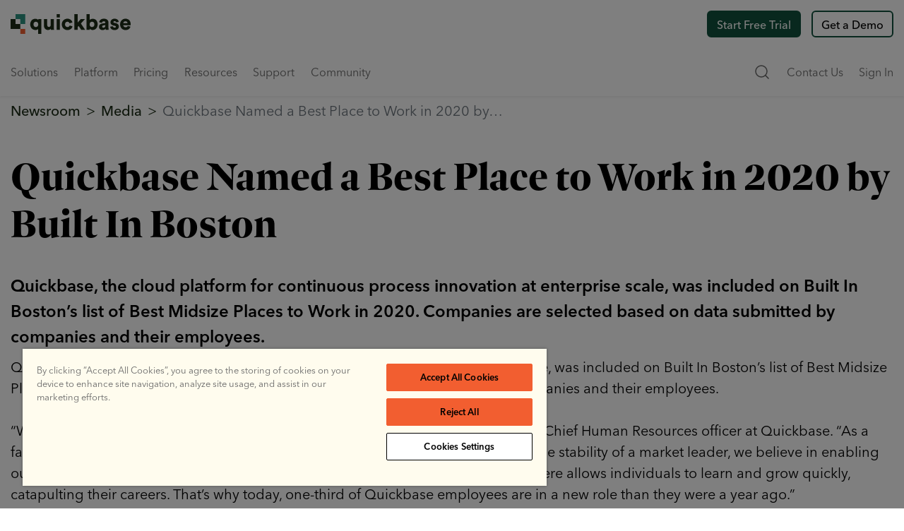

--- FILE ---
content_type: text/html; charset=UTF-8
request_url: https://www.quickbase.com/about-us/media/quick-base-named-a-best-place-to-work-in-2020-by-built-in-boston
body_size: 30699
content:
    <!DOCTYPE html>
    <html lang="en-US"><head><script type="application/javascript">
    // init dataLayer in window
    window.dataLayer = window.dataLayer || [];
    // handle security fix for _blank anchor targets
    // var otherWindow = window.open();
    // otherWindow.opener = null;
</script><script type="application/javascript">
            dataLayer.push({"gated-content":false})
        </script><script>(function(w,d,s,l,i){w[l]=w[l]||[];w[l].push({'gtm.start':
new Date().getTime(),event:'gtm.js'});var f=d.getElementsByTagName(s)[0],
j=d.createElement(s),dl=l!='dataLayer'?'&l='+l:'';j.async=true;j.src=
'https://www.googletagmanager.com/gtm.js?id='+i+dl;f.parentNode.insertBefore(j,f);
})(window,document,'script','dataLayer','GTM-FHWV');</script><!-- OneTrust Cookies Consent Notice start for quickbase.com --><script type="text/javascript" src="https://cdn.cookielaw.org/consent/5b405a34-0f19-4e82-bbdc-8a610acbde7e/OtAutoBlock.js" ></script><script src="https://cdn.cookielaw.org/scripttemplates/otSDKStub.js"  type="text/javascript" charset="UTF-8" data-domain-script="5b405a34-0f19-4e82-bbdc-8a610acbde7e" ></script><script type="text/javascript">
function OptanonWrapper() { }
</script><!-- OneTrust Cookies Consent Notice end for quickbase.com --><!-- 1Mind Chat Widget --><script>
	var s = document.createElement('script');
s.defer = true;
s.src = 'https://launcher.1mind.com/5z6jqmq82t';
s.setAttribute('data-display_mode', 'widget');
document.head.appendChild(s);
</script><!-- Qualified --><script>
	(function (w, q) {
w['QualifiedObject'] = q;
w[q] = w[q] || function () {
(w[q].q = w[q].q || []).push(arguments)
};
})(window, 'qualified')
</script><script async src="https://js.qualified.com/qualified.js?token=dcBegiaGUmJGWQyM"></script><!-- End Qualified --><!-- Start VWO Async SmartCode --><link rel="preconnect" href="https://dev.visualwebsiteoptimizer.com" /><script type='text/javascript' id='vwoCode'>
window._vwo_code || (function() {
var account_id=769261,
version=2.1,
settings_tolerance=2000,
hide_element='body',
hide_element_style = 'opacity:0 !important;filter:alpha(opacity=0) !important;background:none !important;transition:none !important;',
/* DO NOT EDIT BELOW THIS LINE */
f=false,w=window,d=document,v=d.querySelector('#vwoCode'),cK='_vwo_'+account_id+'_settings',cc={};try{var c=JSON.parse(localStorage.getItem('_vwo_'+account_id+'_config'));cc=c&&typeof c==='object'?c:{}}catch(e){}var stT=cc.stT==='session'?w.sessionStorage:w.localStorage;code={nonce:v&&v.nonce,use_existing_jquery:function(){return typeof use_existing_jquery!=='undefined'?use_existing_jquery:undefined},library_tolerance:function(){return typeof library_tolerance!=='undefined'?library_tolerance:undefined},settings_tolerance:function(){return cc.sT||settings_tolerance},hide_element_style:function(){return'{'+(cc.hES||hide_element_style)+'}'},hide_element:function(){if(performance.getEntriesByName('first-contentful-paint')[0]){return''}return typeof cc.hE==='string'?cc.hE:hide_element},getVersion:function(){return version},finish:function(e){if(!f){f=true;var t=d.getElementById('_vis_opt_path_hides');if(t)t.parentNode.removeChild(t);if(e)(new Image).src='https://dev.visualwebsiteoptimizer.com/ee.gif?a='+account_id+e}},finished:function(){return f},addScript:function(e){var t=d.createElement('script');t.type='text/javascript';if(e.src){t.src=e.src}else{t.text=e.text}v&&t.setAttribute('nonce',v.nonce);d.getElementsByTagName('head')[0].appendChild(t)},load:function(e,t){var n=this.getSettings(),i=d.createElement('script'),r=this;t=t||{};if(n){i.textContent=n;d.getElementsByTagName('head')[0].appendChild(i);if(!w.VWO||VWO.caE){stT.removeItem(cK);r.load(e)}}else{var o=new XMLHttpRequest;o.open('GET',e,true);o.withCredentials=!t.dSC;o.responseType=t.responseType||'text';o.onload=function(){if(t.onloadCb){return t.onloadCb(o,e)}if(o.status===200||o.status===304){_vwo_code.addScript({text:o.responseText})}else{_vwo_code.finish('&e=loading_failure:'+e)}};o.onerror=function(){if(t.onerrorCb){return t.onerrorCb(e)}_vwo_code.finish('&e=loading_failure:'+e)};o.send()}},getSettings:function(){try{var e=stT.getItem(cK);if(!e){return}e=JSON.parse(e);if(Date.now()>e.e){stT.removeItem(cK);return}return e.s}catch(e){return}},init:function(){if(d.URL.indexOf('__vwo_disable__')>-1)return;var e=this.settings_tolerance();w._vwo_settings_timer=setTimeout(function(){_vwo_code.finish();stT.removeItem(cK)},e);var t;if(this.hide_element()!=='body'){t=d.createElement('style');var n=this.hide_element(),i=n?n+this.hide_element_style():'',r=d.getElementsByTagName('head')[0];t.setAttribute('id','_vis_opt_path_hides');v&&t.setAttribute('nonce',v.nonce);t.setAttribute('type','text/css');if(t.styleSheet)t.styleSheet.cssText=i;else t.appendChild(d.createTextNode(i));r.appendChild(t)}else{t=d.getElementsByTagName('head')[0];var i=d.createElement('div');i.style.cssText='z-index: 2147483647 !important;position: fixed !important;left: 0 !important;top: 0 !important;width: 100% !important;height: 100% !important;background: white !important;display: block !important;';i.setAttribute('id','_vis_opt_path_hides');i.classList.add('_vis_hide_layer');t.parentNode.insertBefore(i,t.nextSibling)}var o=window._vis_opt_url||d.URL,s='https://dev.visualwebsiteoptimizer.com/j.php?a='+account_id+'&u='+encodeURIComponent(o)+'&vn='+version;if(w.location.search.indexOf('_vwo_xhr')!==-1){this.addScript({src:s})}else{this.load(s+'&x=true')}}};w._vwo_code=code;code.init();})();
</script><!-- End VWO Async SmartCode --><script>
try {
    let isUserAnonymous = true;
    const gRootDomain = 'quickbase.com';
    const pendoData = {
        cookieDomain: '.' + gRootDomain,
        visitor: {
            qbUserId: null,
            qbRootDomain: gRootDomain,
            qbRealmName: null,
            qbIsInTrial: null,
            qbCurrentAppId: null,
            qbIsCurrentAppAdmin: null
        }
    };
    var luidCookieMatchRes = document.cookie.match('(^|; )luid=([^;]*)');
    if (luidCookieMatchRes && luidCookieMatchRes.length > 2) {
        var luidCookie = luidCookieMatchRes[2];
        pendoData.visitor.qbUserId = luidCookie.substr(0, luidCookie.indexOf('.'));
        isUserAnonymous = false;
    } if (!isUserAnonymous) {
        pendoData.visitor.id = pendoData.visitor.qbUserId + ':' + gRootDomain;
    }
    (function() {
        const apiKey = '034073ae-ddd8-4448-7826-fd9071d6e3b4';
        (function(p, e, n, d, o) {
            o = p[d] = p[d] || {};
            o._q = [];
            const v = ['initialize', 'identify', 'updateOptions', 'pageLoad'];
            for (let w = 0, x = v.length; w < x; ++w) (function(m) {
                o[m] = o[m] || function() {
                    o._q[m === v[0] ? 'unshift' : 'push']( [m].concat([].slice.call(arguments, 0)) );
                };
            })(v[w]);
            const y = e.createElement(n);
            y.async = !0;
            y.src = 'https://content.analytics.ux.quickbase.com/agent/static/' + apiKey + '/pendo.js';
            const z = e.getElementsByTagName(n)[0]; z.parentNode.insertBefore(y, z);
        })
        (window, document, 'script', 'pendo');
        pendo.initialize(pendoData);
    }) ();
} catch (error) {}
</script><style>
    @import url("https://fast.fonts.net/lt/1.css?apiType=css&c=3ee0062a-8417-447f-945b-cea0803354d3&fontids=1437496,1437516,1437536");
    @font-face{
        font-family:"Avenir Next LT W04 Regu1437496";
        src:url("regular/ed4b9060-b5ab-4379-8840-0b50a15258b7.woff2") format("woff2"),url("regular/9b47db0b-77fb-4bb0-b5c2-3c131a36fc4d.woff") format("woff");
    }
    @font-face{
        font-family:"Avenir Next LT W04 Demi1437516";
        src:url("demi/249228f0-61ac-40cc-a5a5-5609c9816e3f.woff2") format("woff2"),url("demi/efba18ed-80cc-49c4-997a-fbb140739d19.woff") format("woff");
    }
    @font-face{
        font-family:"Avenir Next LT W04 Medium";
        src:url("medium/91e99835-1d11-4c71-af9b-aed2a94329e7.woff2") format("woff2"),url("medium/4952d2e1-e0c0-46ca-b32e-c24a5882c471.woff") format("woff");
    }
</style><script
  data-cfasync="false"
  src="https://transcend-cdn.com/cm/47b176b0-0f84-45ab-a73c-0482d3aef9b2/airgap.js"
></script><script>
  window.addEventListener('DOMContentLoaded', function () {
  function waitForTranscend(retries = 10) {
    if (typeof transcend !== 'undefined' && typeof transcend.addEventListener === 'function') {
      transcend.addEventListener('view-state-change', ({ detail: { viewState } }) => {
        const closedViewStates = ['Hidden', 'Closed', 'Collapsed'];
        const cm = document.getElementById('transcend-consent-manager');

        if (!cm) return;

        if (closedViewStates.includes(viewState)) {
          cm.style.inset = '';
          cm.style.pointerEvents = '';
          cm.style.backgroundColor = '';
        } else {
          cm.style.inset = '0';
          cm.style.pointerEvents = 'all';
          cm.style.backgroundColor = 'rgba(0,0,0,0.5)';
          cm.dataset.shown = 'shown';
        }
      });
    } else if (retries > 0) {
      setTimeout(() => waitForTranscend(retries - 1), 300);
    } else {
      console.warn('Transcend script did not initialize in time.');
    }
  }
  waitForTranscend();
});
</script><link href="https://www.quickbase.com/dist/bootstrapCustom.0681ed4c0ee0d6b05997.css" rel="stylesheet"><link href="https://www.quickbase.com/dist/allPages.14bb575f347624b3a4e4.css" rel="stylesheet"><meta charset="UTF-8" /><meta name="viewport" content="width=device-width, minimum-scale=1.0" /><meta name="author" content="Quickbase" /><meta http-equiv="content-language" content="en-US"><link rel="icon" type="image/svg+xml" href="/favicon.svg"><link rel="apple-touch-icon" sizes="57x57" href="/apple-icon-57x57.png"><link rel="apple-touch-icon" sizes="60x60" href="/apple-icon-60x60.png"><link rel="apple-touch-icon" sizes="72x72" href="/apple-icon-72x72.png"><link rel="apple-touch-icon" sizes="76x76" href="/apple-icon-76x76.png"><link rel="apple-touch-icon" sizes="114x114" href="/apple-icon-114x114.png"><link rel="apple-touch-icon" sizes="120x120" href="/apple-icon-120x120.png"><link rel="apple-touch-icon" sizes="144x144" href="/apple-icon-144x144.png"><link rel="apple-touch-icon" sizes="152x152" href="/apple-icon-152x152.png"><link rel="apple-touch-icon" sizes="180x180" href="/apple-icon-180x180.png"><link rel="icon" type="image/png" sizes="192x192"  href="/android-icon-192x192.png"><link rel="icon" type="image/png" sizes="32x32" href="/favicon-32x32.png"><link rel="icon" type="image/png" sizes="96x96" href="/favicon-96x96.png"><link rel="icon" type="image/png" sizes="16x16" href="/favicon-16x16.png"><link rel="manifest" href="/manifest.json"><meta name="msapplication-TileColor" content="#ffffff"><meta name="msapplication-TileImage" content="/ms-icon-144x144.png"><link rel="mask-icon" href="/safari-pinned-tab.svg" color="#2C9382"><meta name="theme-color" content="#ffffff"><link href="https://www.quickbase.com/dist/componentGroupOne.893639f0622b754193b6.css" rel="stylesheet" media="print" onload="this.media=&#039;all&#039;"><noscript><link href="https://www.quickbase.com/dist/componentGroupOne.893639f0622b754193b6.css" rel="stylesheet"></noscript><link href="https://www.quickbase.com/dist/forms.e36543b721b35be8bfdd.css" rel="stylesheet" media="print" onload="this.media=&#039;all&#039;"><noscript><link href="https://www.quickbase.com/dist/forms.e36543b721b35be8bfdd.css" rel="stylesheet"></noscript><link href="https://www.quickbase.com/dist/style.c5ddfd50e56394498a3d.css" rel="stylesheet" media="print" onload="this.media=&#039;all&#039;"><noscript><link href="https://www.quickbase.com/dist/style.c5ddfd50e56394498a3d.css" rel="stylesheet"></noscript><title>Quickbase Named a Best Place to Work in 2020 by Built In Boston</title><meta name="generator" content="SEOmatic">
<meta name="description" content="Quickbase recognized as a Best Place to Work in 2020 by Built In Boston. Read the announcement about our award-winning culture.">
<meta name="referrer" content="no-referrer-when-downgrade">
<meta name="robots" content="all">
<meta content="quickbase" property="fb:profile_id">
<meta content="en_US" property="og:locale">
<meta content="Quickbase" property="og:site_name">
<meta content="website" property="og:type">
<meta content="https://www.quickbase.com/about-us/media/quick-base-named-a-best-place-to-work-in-2020-by-built-in-boston" property="og:url">
<meta content="Quickbase Named a Best Place to Work in 2020 by Built In Boston" property="og:title">
<meta content="Quickbase recognized as a Best Place to Work in 2020 by Built In Boston. Read the announcement about our award-winning culture." property="og:description">
<meta content="https://assets.marketing.quickbase.com/share/share-general-seo-image-eden.png" property="og:image">
<meta content="2400" property="og:image:width">
<meta content="1260" property="og:image:height">
<meta content="Unleash the creativity of your teams to quickly improve any process. See why thousands of the world’s best businesses build what matters on Quickbase. Try it free!" property="og:image:alt">
<meta content="https://github.com/QuickBase" property="og:see_also">
<meta content="https://www.instagram.com/quickbase_inc/" property="og:see_also">
<meta content="https://www.youtube.com/channel/UCR4V92bHC3lMUizUOcR_3nQ" property="og:see_also">
<meta content="https://en.wikipedia.org/wiki/QuickBase,_Inc." property="og:see_also">
<meta content="https://www.linkedin.com/company/quickbase/mycompany/" property="og:see_also">
<meta name="twitter:card" content="summary_large_image">
<meta name="twitter:site" content="@Quickbase">
<meta name="twitter:creator" content="@Quickbase">
<meta name="twitter:title" content="Quickbase Named a Best Place to Work in 2020 by Built In Boston">
<meta name="twitter:description" content="Quickbase recognized as a Best Place to Work in 2020 by Built In Boston. Read the announcement about our award-winning culture.">
<meta name="twitter:image" content="https://assets.marketing.quickbase.com/share/share-general-seo-image-eden.png">
<meta name="twitter:image:width" content="2400">
<meta name="twitter:image:height" content="1260">
<meta name="twitter:image:alt" content="Unleash the creativity of your teams to quickly improve any process. See why thousands of the world’s best businesses build what matters on Quickbase. Try it free!">
<link href="https://www.quickbase.com/about-us/media/quick-base-named-a-best-place-to-work-in-2020-by-built-in-boston" rel="canonical">
<link href="https://www.quickbase.com/" rel="home"></head><body class="Main-layout segment-about-us" data-content-anchor-scroll><div id="js-media-breakpoint-check"></div><noscript><iframe src="https://www.googletagmanager.com/ns.html?id=GTM-FHWV"
height="0" width="0" style="display:none;visibility:hidden"></iframe></noscript><script type="text/javascript">
    window.countryCode = "US";
    window.locationEU = (0 > 0); // this converts to boolean properly
    /** 
     * Craft CSRF Tokens
     * Deprecated! CSRF is requested dynamically on form init. Left for compatibility reasons.
    */
    window.csrfTokenName = "CRAFT_CSRF_TOKEN";
    window.csrfTokenValue = "8wSS2avXqlJsCMLuJuEKd\u002DDo9qm2LdqDLns4GIe4Kr7R5B0eqBnaKcE1943B\u002DpsWK0mEpEOVbT6kuLrQ\u002DHmUxxw5VWy2i0CMuIZne\u002DFovxk\u003D";
</script><script type="text/javascript">
    if (!window.locationEU) { // only fires outside of EU. Unable to do this in Goggle Tag Manager as of 3/2020
        const process6senseData = function(textResponseData) {
            if (textResponseData === '') {
                return
            }
            let jData = JSON.parse(textResponseData);
            window.dataLayer.push({
                '6sense_company_name': jData.company.name,
                '6sense_industry': jData.company.industry,
                '6sense_employee_range': jData.company.employee_range,
                '6sense_segments': jData.segments
            });
            // if (Object.keys(jData.scores).length !== 0) {
            //     window.dataLayer.push({
            //         'buying_stage': jData.scores['6sense'].buying_stage,  //REPLACE ME
            //         'profile_fit': jData.scores['6sense'].profile_fit    //REPLACE ME
            //     });
            // }
        };

        window._6si = window._6si || [];
        window.dataLayer = window.dataLayer || [];
        window._6si.push(['enableEventTracking', true]);
        window._6si.push(['setToken', '084347aaaaf190b897f9a275e7f6519b']);
        window._6si.push(['enableCompanyDetails', true, process6senseData]);
        window._6si.push(['setEpsilonKey', '95da21cb8238c62111543ccd508b8041ea1f41ef']);

        (function() {
            let gd = document.createElement('script');
            gd.type = 'text/javascript';
            gd.async = true;
            gd.src = '//j.6sc.co/6si.min.js';
            let s = document.getElementsByTagName('script')[0];
            s.parentNode.insertBefore(gd, s);
        })();
    }

</script><header class="header  js-header" data-test-id="header"><div class="header__logo"><a href="https://www.quickbase.com/" data-test-id="header-logo"><svg xmlns="http://www.w3.org/2000/svg" viewBox="0 0 893.58 145.21"><title>quickbase logo</title><path fill="#1c2c17" d="M205.53 144.83v-36.41c-3.48 4.9-10.76 8.07-20.58 8.07-22.48 0-38.94-17.26-38.94-41.32 0-23.43 15.51-41 38-41 13.93 0 20.42 6.33 22.17 9.66v-7.76h23v108.76zM188.12 95c9.34 0 17.73-6.49 17.73-19.63s-8.39-19.47-17.73-19.47-17.73 6.33-17.73 19.47c0 12.94 8.39 19.63 17.73 19.63zm111.29 11.83c-4.11 6.81-13.14 9.66-21.05 9.66-19.16 0-29.92-13.93-29.92-30.71V36.07h24.06v44.64c0 7.6 4.12 13.62 12.67 13.62 8.07 0 13.14-5.54 13.14-13.46v-44.8h24.06v64.59a122.85 122.85 0 0 0 .79 14.09h-23.11a56.76 56.76 0 0 1-.64-7.92zm43.23 7.92V36.07h24.06v78.68zM405 75.49C405 88 413.4 95 423.38 95c9.34 0 14.56-5.86 16.3-11.71l21.21 6.49c-3.48 13.77-16.46 27.38-37.51 27.38-23.43 0-42.27-17.25-42.27-41.63 0-24.54 18.36-41.8 41.47-41.8 21.69 0 34.36 13.3 37.84 27.39l-21.53 6.49c-1.74-6-6.49-11.71-15.83-11.71-9.97-.04-18.06 6.92-18.06 19.59zm118.11-6.33 31.35 45.59H525l-18.52-27.7-7.76 8.39v19.31h-24.05V.13h24.06v62.38l23.91-26.44h31.19zm41.8 45.59V.13h23.59v43.38c3.33-4.91 12-9.34 22.8-9.34 22.79 0 36.57 17.41 36.57 41 0 24.06-15.52 41.32-37.52 41.32-10.45 0-18.52-4.59-22.17-10.61v8.87zm41.16-58.89c-9.34 0-17.89 6.17-17.89 19.47 0 13 8.55 19.63 17.89 19.63s17.73-6.49 17.73-19.63c0-13.33-8.39-19.47-17.73-19.47zM681 69.31l18.52-2.85c4.27-.63 5.7-2.69 5.7-5.38 0-4.59-4-8.55-11.56-8.55-8.39 0-13 5.7-13.45 11.56l-20.9-4.27c1-11.24 11.4-26.13 34.51-26.13 25.49 0 34.83 14.25 34.83 30.4v38.47a76.61 76.61 0 0 0 1 12.19h-21.78a38.3 38.3 0 0 1-.79-8.87C703 112.53 695.36 117 684.91 117c-17.25 0-27.22-11.4-27.22-23.91 0-13.96 10.31-21.88 23.31-23.78zm24.22 14.57V80.4l-14.92 2.37c-5.07.79-8.87 3.17-8.87 8.71 0 4.11 2.69 8.07 9.34 8.07 7.13 0 14.41-3.48 14.41-15.67zm56.64 4.91c.31 5.38 4.11 10.6 12.34 10.6 6.18 0 9.19-3.32 9.19-6.8 0-2.85-1.9-5.23-7.76-6.5l-9-2C749.85 80.45 743.2 71 743.2 59.87c0-14.41 12.66-26.13 30.23-26.13 22.8 0 30.72 14.25 31.51 23.43L785 60.76c-.63-5.22-4-9.65-11.24-9.65-4.59 0-8.55 2.69-8.55 6.81 0 3.32 2.69 5.22 6.18 5.85l10.44 2.06C798.11 69.16 806 79 806 90.53c0 13.45-10.3 26.59-31.35 26.59-24.7 0-32.61-16-33.25-24.69zm130.29 3.32c-3.8 13.61-16.31 25-36.25 25-21.69 0-41-15.51-41-41.95 0-25.33 18.84-41.48 39.27-41.48 24.37 0 39.41 15 39.41 40.37a50 50 0 0 1-.47 7.44h-54.79c.48 8.87 8.55 15.2 17.89 15.2 8.71 0 13.62-4.11 15.83-10.29zM870.3 66c-.31-6-4.43-13.3-15.83-13.3-10.13 0-15.2 7.44-15.67 13.3zM342.72.13h23.96v23.96h-23.96z" class="color--mallard"/><path fill="#2c9382" d="M108.9 0v72.61H72.6V36.3H36.31V0h72.59z" class="color--lochinvar"/><path fill="#1c2c17" d="M72.6 72.61v36.29H0V36.3h36.31v36.31H72.6z" class="color--mallard"/><path fill="#f25e30" d="M72.6 108.9h36.31v36.31H72.6z" class="color--flamingo"/></svg></a></div><nav class="header__nav" id="nav" role="navigation" data-test-id="navigation"><input id="header__nav--mobile-state" class="header__nav--mobile-state" type="checkbox" role="button" aria-expanded="false" aria-controls="menu"><label class="header__nav--mobile-button" for="header__nav--mobile-state"><span class="header__nav--mobile-icon"></span></label><div class="header__nav-list header__nav-list--main" data-test-id="nav-links"><div 
                        class="header__nav-item header__nav-item--solutions has-submenu " 
                         
                            role="button"
                            tabindex="0"
                            aria-haspopup="true"
                            aria-expanded="false"
                            aria-controls="submenu-Solutions"
                                            ><div class="header__nav-item-link"data-test-id=nav-solutions> Solutions</div><span class="header__nav-item-indicator"></span></div><div 
                        class="header__nav-item header__nav-item--platform has-submenu " 
                         
                            role="button"
                            tabindex="0"
                            aria-haspopup="true"
                            aria-expanded="false"
                            aria-controls="submenu-Platform"
                                            ><div class="header__nav-item-link"data-test-id=nav-platform> Platform</div><span class="header__nav-item-indicator"></span></div><div 
                        class="header__nav-item header__nav-item--pricing" 
                                            ><a class="header__nav-item-link" href="https://www.quickbase.com/plans-and-pricing"data-test-id=nav-pricing>Pricing</a></div><div 
                        class="header__nav-item header__nav-item--resources has-submenu " 
                         
                            role="button"
                            tabindex="0"
                            aria-haspopup="true"
                            aria-expanded="false"
                            aria-controls="submenu-Resources"
                                            ><div class="header__nav-item-link"data-test-id=nav-resources> Resources</div><span class="header__nav-item-indicator"></span></div><div 
                        class="header__nav-item header__nav-item--support has-submenu " 
                         
                            role="button"
                            tabindex="0"
                            aria-haspopup="true"
                            aria-expanded="false"
                            aria-controls="submenu-Support"
                                            ><div class="header__nav-item-link"data-test-id=nav-support> Support</div><span class="header__nav-item-indicator"></span></div><div 
                        class="header__nav-item header__nav-item--community has-submenu " 
                         
                            role="button"
                            tabindex="0"
                            aria-haspopup="true"
                            aria-expanded="false"
                            aria-controls="submenu-Community"
                                            ><div class="header__nav-item-link"data-test-id=nav-community> Community</div><span class="header__nav-item-indicator"></span></div><div 
                        class="header__nav-item header__nav-item--contact-us" 
                                            ><a class="header__nav-item-link" href="https://www.quickbase.com/contact-us"data-test-id=nav-contact-us>Contact us</a></div><div 
                        class="header__nav-item header__nav-item--sign-in" 
                                            ><a class="header__nav-item-link" href="https://login.quickbase.com/db/main?a=UniversalLink&amp;entityId=login"data-test-id=nav-sign-in>Sign In</a></div><div 
                        class="header__nav-item header__nav-item--start-free-trial" 
                                            ><a class="header__nav-item-link" href="https://www.quickbase.com/trial-register?regType=new"data-test-id=nav-start-free-trial>Start Free Trial</a></div><div 
                        class="header__nav-item header__nav-item--get-a-demo" 
                                            ><a class="header__nav-item-link" href="https://www.quickbase.com/personalized-demo"data-test-id=nav-get-a-demo>Get a Demo</a></div></div></nav><nav class="header__links--text" data-test-id="header-links"><div class="header__nav-list"><div class="header__nav-item header__nav-item--search has-submenu" data-test-id="header-search"></div><div class="header__nav-item header__nav-item--contact"><a class="header__nav-item-link" href="/contact-us" data-test-id="header-contact-us">Contact Us</a></div><div class="header__nav-item header__nav-item--sign-in"><a class="header__nav-item-link" href="https://login.quickbase.com/db/main?a=UniversalLink&entityId=login" data-test-id="header-sign-in">Sign In</a></div></div></nav><div class="header__links--buttons" data-test-id="header-buttons"><a class="cta--apple-tart--eden"
                   id="header__cta-button--first"
                   href="https://www.quickbase.com/trial-register?regType=new"
                   target=""data-test-id=header-start-free-trial>Start Free Trial</a><a class="cta--cream-tart--eden"
                   id="demo-nav-button header__cta-button--second"
                   href="https://www.quickbase.com/personalized-demo"
                   target=""data-test-id=header-get-a-demo>Get a Demo</a></div><div class="header__submenus"><nav id="submenu-Solutions" class="submenu submenu-Solutions" aria-hidden="true"><div class="container"><div class="row"><div class="submenu__col--single-column submenu__component submenu__component--linkList col-12"><div class="nav--link-list"><div class="nav--link-list__column-wrapper"><div class="nav--link-list__header ">
                            By Use Case
                        </div><div class="nav--link-list__items"><a class="nav--link-list__item" href="https://www.quickbase.com/solutions/project-management-software" tabindex="-1"><div class="nav--link-list__item-icon"><svg xmlns="http://www.w3.org/2000/svg" viewBox="0 0 16.2 15.2" data-source="https://assets.marketing.quickbase.com/icons/Nav-Icons/icon-three-stacked-squares-nav-project-management.svg"><title>Icon three stacked squares nav project management</title><path fill="#1A574D" d="M1.5 6.7l1 .6-.5.3 6.07 3.5 6.1-3.5-.5-.3 1-.6 1.5.9-8.1 4.59-8.1-4.6z"></path><path fill="#1A574D" d="M1.5 9.7l1 .6-.5.3 6.07 3.5 6.1-3.5-.5-.3 1-.6 1.5.9-8.1 4.59-8.1-4.6zM8.07 9.19l-8.1-4.6L8.07 0l8 4.6zm-6.1-4.6l6.1 3.51 6-3.5-6-3.5z"></path></svg></div><div class="nav--link-list__item-text"data-test-id=nav-project-management>Project Management</div></a><a class="nav--link-list__item" href="https://www.quickbase.com/solutions/compliance-management" tabindex="-1"><div class="nav--link-list__item-icon"><svg xmlns="http://www.w3.org/2000/svg" viewBox="0 0 20 26" data-source="https://assets.marketing.quickbase.com/icons/Nav-Icons/success-stories-icon-nav.svg"><title>A page with a magnifying glass on top</title><g fill="#2c9382"><path d="M20 0v23.7H4.19L1.68 26 0 24.22l1.68-1.54V0H20Zm-2.04 2.03H3.72v18.42l1.63-1.49.68.68 1.22-1.22a4.052 4.052 0 0 1 .14-5.28l.14-.14a4.086 4.086 0 0 1 6.85 1.74c.39 1.4 0 2.9-1.01 3.94a4.177 4.177 0 0 1-5.43.54l-1.22 1.22.49.52-.76.69h11.67V2.03h-.14ZM8.2 18.15a3.22 3.22 0 0 0 4.41-.13c1.2-1.24 1.2-3.18 0-4.42-.59-.57-1.4-.89-2.24-.86-.84.02-1.62.38-2.18.99a3.163 3.163 0 0 0 0 4.42Z"></path><path d="M16 5v1H6V5h10zM16 7v1H6V7h10zM16 9v1H6V9h10z"></path></g></svg></div><div class="nav--link-list__item-text"data-test-id=nav-compliance-management>Compliance Management</div></a><a class="nav--link-list__item" href="https://www.quickbase.com/solutions/field-service-management-software" tabindex="-1"><div class="nav--link-list__item-icon"><svg xmlns="http://www.w3.org/2000/svg" viewBox="0 0 160 211" data-source="https://assets.marketing.quickbase.com/icons/Nav-Icons/icon-nav-clipboard.svg"><title>A graphic of a clipboard</title><g fill="#1a574d"><path fill-rule="evenodd" d="M160 23v188H0V23h160Zm-14.14 17H14v154h131.86V40Z"></path><path fill-rule="evenodd" d="M80 0c9.39 0 17 7.61 17 17h14c1.1 0 2 .9 2 2v32H46V19c0-1.1.9-2 2-2h15c0-9.39 7.61-17 17-17Zm0 7c-4.42 0-8 3.58-8 8s3.58 8 8 8 8-3.58 8-8-3.58-8-8-8Z"></path><path d="M50 72h86v13H50zM50 100h86v13H50zM50 128h86v13H50zM50 156h86v13H50zM21 69h19v19H21zM21 97h19v19H21zM21 125h19v19H21zM21 153h19v19H21z"></path></g></svg></div><div class="nav--link-list__item-text"data-test-id=nav-field-service-management>Field Service Management</div></a><a class="nav--link-list__item" href="https://www.quickbase.com/solutions/resource-management" tabindex="-1"><div class="nav--link-list__item-icon"><svg xmlns="http://www.w3.org/2000/svg" viewBox="0 0 24 19.6" data-source="https://assets.marketing.quickbase.com/icons/Nav-Icons/icon-three-connected-people-nav-community.svg"><title>Three people connected</title><path fill=" #1A574D" d="M20.5 10a3.54 3.54 0 013.5 3.5v6.1h-7v-4.9L12.1 17l-.1-.1-.1.1L7 14.7v4.9H0v-6.1a3.55 3.55 0 015.8-2.7l6.2 2.9 6.2-2.9a3.23 3.23 0 012.1-.8z"></path><circle cx="3.5" cy="5.5" r="2.5" fill=" #1A574D"></circle><path fill=" #1A574D" d="M15.5 10.5a3.5 3.5 0 00-7 0l3.5 1.7z"></path><circle cx="12" cy="2.5" r="2.5" fill=" #1A574D"></circle><circle cx="20.5" cy="5.5" r="2.5" fill=" #1A574D"></circle></svg></div><div class="nav--link-list__item-text"data-test-id=nav-resource-management>Resource Management</div></a><a class="nav--link-list__item" href="https://www.quickbase.com/solutions/workflow-management" tabindex="-1"><div class="nav--link-list__item-icon"><svg xmlns="http://www.w3.org/2000/svg" viewBox="0 0 40 32.9" data-source="https://assets.marketing.quickbase.com/icons/Nav-Icons/icon-twisted-arrows-nav-Integrations.svg"><title>Two arrows intersect by twisting horizontally</title><path fill="#1A574D" d="M29.3 0L40 6l-10.7 6V8.2c-3.9.9-7.2 3.6-10.1 8.1 2.7 4.6 6 7.4 10.1 8.4v-3.8l10.7 6-10.7 6v-4.5c-4.9-1-8.9-3.9-12.2-8.7-4.5 6.7-10.2 9.9-17.1 9.4l.3-3.6h.4c5.7.3 10.5-2.7 14.4-9.3C11.6 10.6 7 8 1.2 8.2H.8L.6 4.6C7.4 4.2 13 7 17.2 12.9c3.4-4.8 7.5-7.7 12.2-8.5z"></path></svg></div><div class="nav--link-list__item-text"data-test-id=nav-workflow-management>Workflow Management</div></a><a class="nav--link-list__item" href="https://www.quickbase.com/solutions/product-services-delivery-installation" tabindex="-1"><div class="nav--link-list__item-icon"><svg xmlns="http://www.w3.org/2000/svg" viewBox="0 0 15.71 15.73" data-source="https://assets.marketing.quickbase.com/icons/Nav-Icons/icon-wrench-nav-technical-support.svg"><title>A graphic of a wrench</title><path fill="#1A574D" d="M3.11.23a4.39 4.39 0 014.6 1.1 4.45 4.45 0 011.2 4.1l6.2 6.2a1.93 1.93 0 010 2.8l-.7.7a1.93 1.93 0 01-2.8 0l-6.2-6.2a4.53 4.53 0 01-4.1-1.2 4.65 4.65 0 01-1.1-4.6l2.5 2.5a.94.94 0 001.3.1l.1-.1 1.4-1.4a.94.94 0 00.1-1.3l-.1-.1z"></path></svg></div><div class="nav--link-list__item-text"data-test-id=nav-product-services-delivery-and-installation>Product &amp; Services Delivery and Installation</div></a></div><div class="nav--link-list__view-all"><a class="nav--link-list__item" href="https://www.quickbase.com/solutions" tabindex="-1"><div class="nav--link-list__item-text"data-test-id=nav-view-all>View All</div><div class="nav--link-list__item-icon"><svg xmlns="http://www.w3.org/2000/svg" width="17" height="16" fill="none"><path stroke="currentColor" stroke-linecap="round" stroke-linejoin="round" stroke-width="1.176" d="M1.496 8.23h11.763M8.685 3.582l4.574 4.575-4.574 4.574"/></svg></div></a></div></div><div class="nav--link-list__column-wrapper"><div class="nav--link-list__header ">
                            By Industry
                        </div><div class="nav--link-list__items"><a class="nav--link-list__item" href="https://www.quickbase.com/solutions/construction-industry" tabindex="-1"><div class="nav--link-list__item-icon"><svg xmlns="http://www.w3.org/2000/svg" viewBox="0 0 17 19.5" data-source="https://assets.marketing.quickbase.com/icons/Nav-Icons/icon-hard-hat-person-nav-construction.svg"><title>A person in a hard hat</title><path fill=" #1A574D" d="M2.1 10.4h12.4l-1.9 6.9 1.9 2.2h-12l1.6-2.2-2-6.9zM8.5 0a9.85 9.85 0 011.7.2l-.8 4.7.9.1.7-4.5a8 8 0 014.9 6.3h.1a.94.94 0 011 1v.4a.94.94 0 01-1 1H1a.94.94 0 01-1-1v-.4a.94.94 0 011-1h.1A7.86 7.86 0 016 .5L6.7 5l.9-.2L6.8.2A9.85 9.85 0 018.5 0z"></path></svg></div><div class="nav--link-list__item-text"data-test-id=nav-construction>Construction</div></a><a class="nav--link-list__item" href="https://www.quickbase.com/solutions/manufacturing-industry" tabindex="-1"><div class="nav--link-list__item-icon"><svg xmlns="http://www.w3.org/2000/svg" viewBox="0 0 20 20" data-source="https://assets.marketing.quickbase.com/icons/Nav-Icons/icon-thick-gear-nav-process-improvement.svg"><title>A graphic of a gear</title><path fill="#1A574D" d="M12.5 0v1.9l1.5.6 1.3-1.3 3.5 3.5L17.5 6a9.38 9.38 0 01.6 1.5H20v5h-1.9a7.74 7.74 0 01-.7 1.6l1.3 1.3-3.6 3.5-1.3-1.3a6.94 6.94 0 01-1.3.5V20h-5v-1.9L6 17.5l-1.3 1.3-3.5-3.5L2.5 14a9.38 9.38 0 01-.6-1.5H0v-5h1.9a7.74 7.74 0 01.7-1.6L1.3 4.6l3.6-3.5 1.3 1.3a6.94 6.94 0 011.3-.5V0zM10 6.5a3.5 3.5 0 103.5 3.5A3.54 3.54 0 0010 6.5z"></path></svg></div><div class="nav--link-list__item-text"data-test-id=nav-manufacturing>Manufacturing</div></a><a class="nav--link-list__item" href="https://www.quickbase.com/solutions/government-public-sector-software" tabindex="-1"><div class="nav--link-list__item-icon"><svg xmlns="http://www.w3.org/2000/svg" viewBox="0 0 16 18.5" data-source="https://assets.marketing.quickbase.com/icons/Nav-Icons/icon-flag-building-nav-government.svg"><title>A government building with a flag flying on top</title><path fill=" #1A574D" d="M11.5 0v2h-3v1.5a6 6 0 015.4 5H16v8H0v-8h2.1a6 6 0 015.4-5V0zM5 10.5H3v4h2zm4 0H7v4h2zm4 0h-2v4h2zM0 17.5h16v1H0z"></path></svg></div><div class="nav--link-list__item-text"data-test-id=nav-government>Government</div></a><a class="nav--link-list__item" href="https://www.quickbase.com/solutions/solar-project-management-software" tabindex="-1"><div class="nav--link-list__item-icon"><svg xmlns="http://www.w3.org/2000/svg" viewBox="0 0 48 47" data-source="https://assets.marketing.quickbase.com/icons/Nav-Icons/icon-sun-nav-solar.svg"><title>A graphic of a sun</title><circle cx="24" cy="23.5" r="12.5" fill="#1A574D"></circle><path fill="#1A574D" d="M24 0l3.5 8h-7L24 0zM48 23l-8 3.5v-7l8 3.5zM0 23l8-3.5v7L0 23zM7.17 6.17l8.13 3.18-4.95 4.95-3.18-8.13zM40.88 39.78l-8.19-3.04 4.86-5.04 3.33 8.08zM40.97 6.32l-3.6 7.96-4.68-5.2 8.28-2.76zM6.03 39.68l3.6-7.96 4.68 5.2-8.28 2.76zM24 47l-3.5-8h7L24 47z"></path></svg></div><div class="nav--link-list__item-text"data-test-id=nav-solar>Solar</div></a></div><div class="nav--link-list__view-all"><a class="nav--link-list__item" href="https://www.quickbase.com/solutions" tabindex="-1"><div class="nav--link-list__item-text"data-test-id=nav-view-all>View All</div><div class="nav--link-list__item-icon"><svg xmlns="http://www.w3.org/2000/svg" width="17" height="16" fill="none"><path stroke="currentColor" stroke-linecap="round" stroke-linejoin="round" stroke-width="1.176" d="M1.496 8.23h11.763M8.685 3.582l4.574 4.575-4.574 4.574"/></svg></div></a></div></div><div class="nav--link-list__column-wrapper"><div class="nav--link-list__header ">
                            Pro Apps
                        </div><div class="nav--link-list__items"><a class="nav--link-list__item" href="https://www.quickbase.com/exchange/contract-management" tabindex="-1"><div class="nav--link-list__item-icon"><svg xmlns="http://www.w3.org/2000/svg" viewBox="0 0 500 512.22" data-source="https://assets.marketing.quickbase.com/icons/Nav-Icons/icon-signed-document-nav-contract-management.svg"><title>A signed document</title><path fill-rule="evenodd" d="m414.86 206.15 48.95 47.13-74.58 78.33-59.92 16.07c-2.15.42-3-.44-2.65-2.46l13.58-60.74 74.62-78.33ZM295.7 347.57c7.32-.2 13.44 5.59 13.64 12.91s-5.59 13.43-12.91 13.63c-13.43.37-22.78 7.36-26.7 15.62-1.59 3.35-2.26 6.89-1.9 10.12.31 2.74 1.45 5.31 3.5 7.34 5.93 5.9 18.8 8.48 40.55 3.21 3.44-.84 10.38-3.16 19.08-6.07 41.29-13.81 117.15-39.18 128.97-3.93 2.31 6.94-1.43 14.48-8.38 16.8-6.94 2.32-14.48-1.43-16.79-8.37-3.38-10.09-62.95 9.83-95.38 20.67-9.29 3.11-16.71 5.6-21.26 6.7-32.22 7.81-53.66 1.63-65.52-10.18-6.58-6.55-10.24-14.68-11.2-23.26-.92-8.09.59-16.57 4.29-24.36 7.77-16.38 25.36-30.15 50.01-30.83ZM103.57 225.85c-7.07 0-12.8-5.73-12.8-12.8s5.73-12.79 12.8-12.79h161.17c7.07 0 12.8 5.73 12.8 12.79s-5.73 12.8-12.8 12.8H103.57Zm0 82.69c-7.07 0-12.8-5.72-12.8-12.79s5.73-12.8 12.8-12.8h147.39c7.07 0 12.79 5.73 12.79 12.8s-5.72 12.79-12.79 12.79H103.57Zm0 82.7c-7.07 0-12.8-5.73-12.8-12.8s5.73-12.79 12.8-12.79h87.51c7.06 0 12.79 5.73 12.79 12.79s-5.73 12.8-12.79 12.8h-87.51ZM246.01 36.73v43.24c1 13.08 5.56 23.36 13.56 30.2 8.31 7.09 20.71 11.07 37.13 11.36l37.27-.04-87.96-84.76Zm96.71 110.34-46.22-.05c-22.76-.36-40.67-6.48-53.52-17.45-13.38-11.44-20.92-27.68-22.45-47.78l-.11-1.76V25.59H63.61c-20.94 0-38.02 17.08-38.02 38.02V448.6c0 20.85 17.16 38.02 38.02 38.02h241.11c15.7 0 30.03-9.98 35.58-24.65 2.47-6.59 9.85-9.92 16.44-7.45 6.59 2.48 9.92 9.85 7.44 16.44-9.32 24.59-33.11 41.26-59.46 41.26H63.61C28.69 512.22 0 483.51 0 448.6V63.61C0 28.67 28.67 0 63.61 0h175.94c3.79 0 7.21 1.65 9.54 4.28l115.27 111.06c2.6 2.5 3.91 5.85 3.91 9.2l.04 74c0 7.07-5.73 12.8-12.79 12.8s-12.8-5.73-12.8-12.8v-51.47Zm120.87 24.5c-2.27-2.18-4.92-3.2-7.96-3.16-3.03.05-5.62 1.24-7.77 3.48l-17.46 18.18 49 47.3 17.64-18.36c2.11-2.13 2.99-4.9 2.96-7.95-.05-3-1.13-5.72-3.26-7.78l-33.15-31.71Zm-89.91 157.2-36.75 9.85c-1.33.26-1.85-.26-1.62-1.5l8.32-37.26 30.05 28.91Z" image-rendering="optimizeQuality" shape-rendering="geometricPrecision" text-rendering="geometricPrecision"></path></svg></div><div class="nav--link-list__item-text"data-test-id=nav-contract-management>Contract Management</div></a><a class="nav--link-list__item" href="https://www.quickbase.com/exchange/shop-floor-management" tabindex="-1"><div class="nav--link-list__item-icon"><svg xmlns="http://www.w3.org/2000/svg" viewBox="0 0 512 260.49" data-source="https://assets.marketing.quickbase.com/icons/Nav-Icons/icon-conveyor-belt-boxes-nav-shop-floor.svg"><title>A conveyor belt with boxes</title><path d="M197.29 127.36h21.25c-.79-2.05-1.22-4.27-1.22-6.58V18.56c0-5.1 2.1-9.75 5.45-13.11C226.17 2.1 230.81 0 235.88 0h111.89c5.11 0 9.75 2.09 13.11 5.45 3.36 3.36 5.44 7.99 5.44 13.11v102.22c0 2.31-.43 4.53-1.22 6.58h80.34c18.31 0 34.96 7.49 47.02 19.54 12.05 12.06 19.54 28.71 19.54 47.02s-7.49 34.96-19.55 47.01c-12.05 12.06-28.72 19.56-47.01 19.56H66.57c-18.31 0-34.96-7.49-47.03-19.56C7.49 228.88 0 212.23 0 193.92s7.5-34.92 19.57-47c8.63-8.66 19.63-14.96 31.93-17.83a18.302 18.302 0 0 1-1.99-8.31V18.56c0-5.1 2.1-9.75 5.45-13.11C58.35 2.1 63 0 68.06 0h111.9c5.11 0 9.74 2.09 13.1 5.45 3.36 3.36 5.45 7.99 5.45 13.11v102.22c0 2.31-.43 4.53-1.22 6.58Zm238.83-94.78 38.28 36.15-40.08 37.99-12.4-13.03 15.92-15.08-47.94.07V60.71l49.73-.07-15.84-14.96 12.33-13.1Zm-330.79-5.04h37.66l.63 46.21-20.22-12.33-18.98 12.03.91-45.91Zm74.63-11.76H68.06c-.76 0-1.46.31-1.96.81-.51.53-.8 1.23-.81 1.97v102.22c0 .77.3 1.47.79 1.96.53.5 1.22.81 1.98.81h111.9c.74 0 1.44-.32 1.95-.82.5-.51.82-1.21.82-1.95V18.56c0-.77-.31-1.46-.81-1.96-.5-.51-1.2-.82-1.96-.82Zm93.17 11.76h37.66l.63 46.21-20.22-12.33-18.99 12.03.92-45.91Zm74.64-11.76H235.88c-.77 0-1.47.31-1.97.81-.51.53-.8 1.23-.81 1.97v102.22c0 .77.31 1.47.79 1.96.53.5 1.22.81 1.99.81h111.89c.74 0 1.44-.32 1.95-.82.5-.51.82-1.21.82-1.95V18.56c0-.77-.31-1.46-.81-1.96-.5-.51-1.2-.82-1.96-.82Zm61.5 152.52c14.15 0 25.63 11.47 25.63 25.62s-11.48 25.63-25.63 25.63-25.62-11.48-25.62-25.63 11.47-25.62 25.62-25.62Zm-102.18 0c14.15 0 25.62 11.47 25.62 25.62s-11.47 25.63-25.62 25.63-25.63-11.48-25.63-25.63 11.47-25.62 25.63-25.62Zm-102.18 0c14.15 0 25.63 11.47 25.63 25.62s-11.48 25.63-25.63 25.63-25.62-11.48-25.62-25.63 11.47-25.62 25.62-25.62Zm-102.18 0c14.15 0 25.63 11.47 25.63 25.62s-11.48 25.63-25.63 25.63-25.63-11.48-25.63-25.63 11.48-25.62 25.63-25.62Zm342.71-20.66H66.57c-12.72 0-24.29 5.22-32.68 13.61-8.41 8.36-13.6 19.93-13.6 32.67s5.21 24.29 13.6 32.67c8.39 8.4 19.97 13.61 32.68 13.61h378.87c12.7 0 24.28-5.22 32.67-13.61s13.61-19.96 13.61-32.67-5.22-24.28-13.61-32.67-19.96-13.61-32.67-13.61Z" image-rendering="optimizeQuality" shape-rendering="geometricPrecision" text-rendering="geometricPrecision"></path></svg></div><div class="nav--link-list__item-text"data-test-id=nav-shop-floor-management>Shop Floor Management</div></a><a class="nav--link-list__item" href="https://www.quickbase.com/exchange/computerized-maintenance-management-system" tabindex="-1"><div class="nav--link-list__item-icon"><svg xmlns="http://www.w3.org/2000/svg" viewBox="0 0 122.88 92.5" data-source="https://assets.marketing.quickbase.com/icons/Nav-Icons/icon-gear-data-computer-nav-cmms.svg"><title>A computer screen with a gear showing and data coming out</title><path fill-rule="evenodd" d="M3.1 86.3h11.47c-.38-.41-.58-.94-.57-1.5v-47c0-1.19.96-2.15 2.15-2.15h90.1c1.19 0 2.14.96 2.15 2.15v47c0 .56-.22 1.1-.61 1.5h12c1.71 0 3.1 1.39 3.1 3.1 0 1.71-1.39 3.1-3.1 3.1H3.1c-1.72 0-3.1-1.39-3.1-3.1 0-1.71 1.39-3.1 3.1-3.1Zm85-64.3H82v9.56h-4.27v-11.7c0-1.18.94-2.13 2.12-2.14h8.28a6.284 6.284 0 0 1 8.1-3.65 6.284 6.284 0 0 1 3.65 8.1 6.284 6.284 0 0 1-8.1 3.65A6.29 6.29 0 0 1 88.07 22h.03ZM44 23.5v8.06h-4.29v-5.92H34.8c-1.18 3.26-4.79 4.94-8.05 3.76-3.26-1.18-4.94-4.79-3.76-8.05 1.18-3.26 4.79-4.94 8.05-3.76 1.75.63 3.12 2.01 3.76 3.76h7.1c.57 0 1.11.23 1.51.63.39.41.6.96.59 1.52ZM33.06 0c-3.47 0-6.28 2.81-6.28 6.28s2.81 6.28 6.28 6.28c2.49 0 4.74-1.47 5.75-3.75h12.56v22.75h4.28V6.68c.01-1.18-.93-2.14-2.11-2.15H39.09a6.285 6.285 0 0 0-6-4.53h-.03Zm34.79.1c-3.47 0-6.29 2.8-6.3 6.26 0 2.66 1.66 5.03 4.16 5.93v19.27H70V12.29a6.284 6.284 0 0 0 3.79-8.03c-.9-2.5-3.28-4.17-5.94-4.16ZM51.12 48c0-1.92.54-3.81 1.56-5.44H70.2A10.09 10.09 0 0 1 71.76 48c0 5.7-4.62 10.32-10.32 10.32S51.12 53.7 51.12 48Zm40.11.39v2.16c0 2.03-1.64 3.67-3.67 3.68h-3.77c-.47 2.1-1.23 4.12-2.27 6L84 62.69a3.676 3.676 0 0 1 0 5.19l-3 3.06a3.688 3.688 0 0 1-5.2 0l-2.29-2.29c-1.92 1.2-4.02 2.11-6.21 2.69v3.12a3.696 3.696 0 0 1-3.68 3.68h-4.34a3.696 3.696 0 0 1-3.68-3.68v-3.08c-2.21-.57-4.33-1.47-6.27-2.67l-2.23 2.23a3.676 3.676 0 0 1-5.19 0l-3.06-3.06a3.676 3.676 0 0 1 0-5.19l2.4-2.41a22.938 22.938 0 0 1-2.32-6.09h-3.61a3.687 3.687 0 0 1-3.67-3.68v-4.33c0-1.96 1.55-3.56 3.5-3.66h12.31c-.59 1.62-.89 3.33-.89 5.06v1.53c0 8.17 6.62 14.79 14.79 14.79s14.79-6.62 14.79-14.79v-1.53c0-1.73-.3-3.44-.89-5.06h12.47c1.95.1 3.49 1.7 3.5 3.66v2.21ZM17.64 39H105v45.2H17.64V39ZM57.9 87.83H65c.64.02 1.16.53 1.18 1.17.02.67-.51 1.22-1.18 1.24h-7.1c-.67 0-1.21-.55-1.2-1.22V89c0-.66.54-1.2 1.2-1.2v.03Z"></path></svg></div><div class="nav--link-list__item-text"data-test-id=nav-cmms>CMMS</div></a><a class="nav--link-list__item" href="https://www.quickbase.com/exchange/osha-recordkeeping-and-incident-reporting" tabindex="-1"><div class="nav--link-list__item-icon"><svg xmlns="http://www.w3.org/2000/svg" viewBox="0 0 97.26 122.94" data-source="https://assets.marketing.quickbase.com/icons/Nav-Icons/icon-health-clipboard-nav-osha-recordkeeping.svg"><title>A clipboard with health information</title><path fill-rule="evenodd" d="M6.47 13H22v8.16h-9c-3 .03-5.43 2.46-5.47 5.46v82.74a5.508 5.508 0 0 0 5.47 5.46h71.32a5.48 5.48 0 0 0 5.46-5.46V26.58a5.52 5.52 0 0 0-5.46-5.46h-9V13h15.47a6.5 6.5 0 0 1 6.47 6.47v97a6.513 6.513 0 0 1-6.47 6.47H6.47C2.88 122.92-.02 120 0 116.41v-97c.04-3.55 2.92-6.4 6.47-6.41ZM19 34.69h22.54v4.5H19v-4.5Zm0 12.11h14.8v4.5H19v-4.5Zm48.57-15.31h4.37c.82 0 1.49.67 1.49 1.49V38.55H79c.8.01 1.45.65 1.47 1.45v4.38c0 .81-.66 1.47-1.47 1.49h-5.57v5.43c0 .82-.67 1.48-1.49 1.48h-4.37c-.82 0-1.48-.66-1.49-1.48v-5.43h-5.55c-.82 0-1.48-.66-1.48-1.48V40c0-.82.66-1.48 1.48-1.48h5.55V33c0-.82.67-1.49 1.49-1.49v-.02ZM19 99.49h47.2V104H19v-4.5Zm0-13.58h61.5v4.5H19v-4.5Zm0-15.53h16.24l4.26-5.92 5.22 7.53 5.72-11.17 6.17 12.07 2.8-2.06 1.33-.45h19.72v4.5h-19L55 79.65l-4.58-9-5.14 10-5.86-8.44-1.91 2.65H19v-4.48ZM31 9h7.33c.5-5.01 4.64-8.86 9.67-9 5.02.12 9.17 3.94 9.71 8.93L66.3 9c.6 0 1.08.48 1.08 1.08v10.39c0 .6-.48 1.08-1.08 1.08H31c-.6 0-1.08-.48-1.08-1.08V10.12c-.03-.58.41-1.09 1-1.12H31Zm13 4.43c.67.96 1.57 1.74 2.62 2.27.83.23 1.72.23 2.55 0a7.185 7.185 0 0 0 3.06-3.25c.07-.36.1-.72.1-1.08.16-2.41-1.66-4.5-4.07-4.67a4.391 4.391 0 0 0-4.67 4.07c-.01.2-.01.39 0 .59 0 .69.14 1.37.41 2v.06Z"></path></svg></div><div class="nav--link-list__item-text"data-test-id=nav-osha-recordkeeping-incident-reporting>OSHA Recordkeeping &amp; Incident Reporting</div></a><a class="nav--link-list__item" href="https://www.quickbase.com/exchange/hazard-identification-risk-assessment-and-control" tabindex="-1"><div class="nav--link-list__item-icon"><svg xmlns="http://www.w3.org/2000/svg" viewBox="0 0 512 463.43" data-source="https://assets.marketing.quickbase.com/icons/Nav-Icons/icon-triangle-solid-exclamation-nav-hazard.svg"><title>An exclamation mark inside a solid triangle</title><path fill-rule="evenodd" d="M189.46 44.02c34.26-58.66 99.16-58.77 133.24.12l.97 1.81 175.27 304.4c33.71 56.4-1.2 113.76-66.17 112.96v.12H73.53c-.9 0-1.78-.04-2.66-.11-58.34-.79-86.64-54.22-61.9-106.84.39-.85.82-1.67 1.28-2.46l-.04-.03 179.3-309.94-.05-.03Zm50.32 302.4c4.26-4.13 9.35-6.19 14.45-6.56 3.4-.24 6.8.29 9.94 1.48 3.13 1.19 6.01 3.03 8.39 5.41 6.92 6.91 8.72 17.38 4.64 26.16-2.69 5.8-7.08 9.7-12.11 11.78-3.03 1.27-6.3 1.84-9.56 1.76-3.27-.08-6.49-.82-9.41-2.18-5.02-2.33-9.3-6.43-11.7-12.2-2.65-6.36-2.27-12.96.63-19.15 1.15-2.46 2.75-4.81 4.73-6.5Zm33.86-47.07c-.8 19.91-34.51 19.93-35.28-.01-3.41-34.1-12.13-110.53-11.85-142.58.28-9.87 8.47-15.72 18.94-17.95 3.23-.69 6.78-1.03 10.35-1.02 3.6 0 7.16.36 10.39 1.05 10.82 2.3 19.31 8.39 19.31 18.45l-.05 1-11.81 141.06Z" image-rendering="optimizeQuality" shape-rendering="geometricPrecision" text-rendering="geometricPrecision"></path></svg></div><div class="nav--link-list__item-text"data-test-id=nav-hazard-identification-risk-assessment-control>Hazard Identification, Risk Assessment &amp; Control</div></a><a class="nav--link-list__item" href="https://www.quickbase.com/exchange/site-safety-audits" tabindex="-1"><div class="nav--link-list__item-icon"><svg xmlns="http://www.w3.org/2000/svg" viewBox="0 0 107.65 122.88" data-source="https://assets.marketing.quickbase.com/icons/Nav-Icons/icon-clipboard-shield-nav-safety-audit.svg"><title>A shield in front of health documents</title><path fill-rule="evenodd" d="M36.69 14.05h8.74c1.66 0 3 1.34 3 3v10.1h10.1c1.66 0 3 1.34 3 3v8.74c0 1.66-1.34 3-3 3H48.4v9.81c0 1.66-1.34 3-3 3h-8.71c-1.66 0-3-1.34-3-3v-9.87h-10.1c-1.66 0-3-1.34-3-3v-8.72c0-1.66 1.34-3 3-3h10.13V17c0-1.66 1.34-3 3-3l-.03.05Z"></path><path fill="#1f1f1f" fill-rule="evenodd" d="M107.51 64.09c1.58 32-10.24 50.91-31.18 58.79C56.1 115.49 44.14 97.41 45 63.6c10.63.56 21.07-1.74 31.18-9.59 9 5.69 20.41 11.07 31.3 10.08h.03Zm-90.3 9.7a2.88 2.88 0 0 1 0-5.76h15.73a2.88 2.88 0 0 1 0 5.76H17.21ZM82 17h9.16c3.62 0 6.54 2.93 6.55 6.55 0 11 4.73 30.86-5.61 26.41V23.53c0-.25-.1-.48-.28-.65a.916.916 0 0 0-.66-.29H82v22.28c-1.84-1.04-3.7-2.16-5.58-3.36v-35a.997.997 0 0 0-.95-.94H6.55c-.25 0-.49.1-.65.29-.19.16-.29.4-.29.65v77.85c0 .25.11.48.29.64.17.18.4.28.65.28h29.66c.38 1.93.81 3.8 1.29 5.61H21.32v10.42c0 .25.1.49.28.66.18.18.41.28.66.29H41.4c.84 1.95 1.76 3.82 2.73 5.61H22.26c-3.62 0-6.55-2.94-6.55-6.56V90.92H6.55A6.562 6.562 0 0 1 0 84.36V6.55C0 2.93 2.93 0 6.55 0h68.88A6.57 6.57 0 0 1 82 6.55V17Zm15.81 54.83c1.08 21.82-7 34.71-21.26 40.09l-.27-.1V65.09l.18-.13c6.11 3.87 13.92 7.55 21.35 6.87ZM76.22 58c10.34 6.55 19.68 9.66 27.7 8.92 1.4 28.33-9.06 45.06-27.59 52-17.91-6.53-28.49-22.54-27.72-52.47 9.94.77 19.8-2.25 27.61-8.45Z"></path></svg></div><div class="nav--link-list__item-text"data-test-id=nav-site-safety-audits>Site Safety Audits</div></a><a class="nav--link-list__item" href="https://www.quickbase.com/exchange/permit-to-work" tabindex="-1"><div class="nav--link-list__item-icon"><svg xmlns="http://www.w3.org/2000/svg" viewBox="0 0 122.88 122.88" data-source="https://assets.marketing.quickbase.com/icons/Nav-Icons/icon-circle-check-nav-permit.svg"><title>A circled check mark</title><path d="M34.39 67.98c-.29-.31-.54-.64-.76-.98-.22-.35-.41-.71-.57-1.1a7.029 7.029 0 0 1 1.29-7.48l.34-.35a7.048 7.048 0 0 1 8.5-.95c.39.23.76.51 1.11.83l.03.03c1.93 1.85 5.2 4.88 7.34 6.79l1.84 1.65 22.53-23.64c.32-.33.67-.62 1.04-.88.38-.26.78-.48 1.18-.66.41-.18.85-.32 1.3-.42.45-.1.9-.15 1.36-.17h.03c.45 0 .89.03 1.34.1.44.07.88.19 1.33.37.42.16.82.36 1.21.6.36.23.72.51 1.06.82l.16.15a6.79 6.79 0 0 1 1.5 2.19c.18.41.32.85.42 1.3.1.44.15.9.17 1.36v.23a6.837 6.837 0 0 1-.47 2.47c-.16.42-.36.83-.61 1.21-.24.38-.52.74-.83 1.07L59.01 81.08c-.32.34-.66.64-1.02.9-.37.26-.77.49-1.18.68-.42.19-.85.34-1.29.44-.44.1-.89.17-1.35.19h-.12c-.42.01-.84-.01-1.24-.08l-.1-.02c-.42-.07-.82-.17-1.21-.31-.42-.15-.83-.34-1.23-.57l-.06-.04c-.37-.22-.72-.48-1.03-.75l-.06-.06c-1.58-1.47-3.3-2.96-5.03-4.47-3.01-2.61-7.18-6.38-9.68-9.02ZM61.44 0c16.96 0 32.33 6.88 43.45 17.99 11.1 11.12 17.99 26.49 17.99 43.45s-6.88 32.33-17.99 43.45c-11.12 11.1-26.49 17.99-43.45 17.99S29.11 116 17.99 104.89C6.88 93.77 0 78.4 0 61.44s6.88-32.33 17.99-43.45C29.11 6.88 44.48 0 61.44 0ZM96.9 25.98c-9.07-9.07-21.61-14.69-35.46-14.69S35.05 16.9 25.98 25.97 11.3 47.58 11.3 61.43s5.61 26.39 14.68 35.46 21.61 14.68 35.46 14.68 26.39-5.61 35.46-14.68 14.68-21.61 14.68-35.46-5.61-26.39-14.68-35.46Z"></path></svg></div><div class="nav--link-list__item-text"data-test-id=nav-permit-to-work>Permit to Work</div></a></div><div class="nav--link-list__view-all"><a class="nav--link-list__item" href="https://www.quickbase.com/exchange" tabindex="-1"><div class="nav--link-list__item-text"data-test-id=nav-view-all>View All</div><div class="nav--link-list__item-icon"><svg xmlns="http://www.w3.org/2000/svg" width="17" height="16" fill="none"><path stroke="currentColor" stroke-linecap="round" stroke-linejoin="round" stroke-width="1.176" d="M1.496 8.23h11.763M8.685 3.582l4.574 4.575-4.574 4.574"/></svg></div></a></div></div></div></div></div></div></nav><nav id="submenu-Platform" class="submenu submenu-Platform" aria-hidden="true"><div class="container"><div class="row"><div class="submenu__component submenu__component--half submenu__component--linkList col-12 col-lg-6"><div class="nav--link-list"><div class="nav--link-list__column-wrapper"><div class="nav--link-list__header ">
                            The Platform
                        </div><div class="nav--link-list__items"><a class="nav--link-list__item" href="https://www.quickbase.com/product" tabindex="-1"><div class="nav--link-list__item-icon"><svg xmlns="http://www.w3.org/2000/svg" viewBox="0 0 21 28" data-source="https://assets.marketing.quickbase.com/icons/Nav-Icons/icon-qblogomark-nav-why-quickbase.svg"><title>Quickbase logomark</title><path fill="#1A574D" d="M14 21h7v7h-7zM7 7v7h7v7H0V7z"></path><path fill="#1A574D" d="M14 14V7H7V0h14v14z"></path></svg></div><div class="nav--link-list__item-text"data-test-id=nav-platform-overview>Platform Overview</div></a><a class="nav--link-list__item" href="https://www.quickbase.com/platform-evaluation-guide" tabindex="-1"><div class="nav--link-list__item-icon"><svg xmlns="http://www.w3.org/2000/svg" viewBox="0 0 48.45 65.57" data-source="https://assets.marketing.quickbase.com/icons/Nav-Icons/Platform-Eval-Guide.svg"><title>A book with a magnifying glass on top</title><path fill="#2c9382" fill-rule="evenodd" d="M47.57 0v4H47a3 3 0 00-3 2.82V8a3 3 0 002.82 3h1.63v54.57H8a8 8 0 01-8-7.75V7.5A7.5 7.5 0 017.25 0h40.32zM21.9 23.07a11 11 0 000 22 10.88 10.88 0 006.23-1.94l7.77 7.77 2.83-2.83-7.77-7.77a10.88 10.88 0 001.94-6.23 11 11 0 00-11-11zm0 4a7 7 0 11-7 7 7 7 0 017-7zM40.67 4H7.5A3.5 3.5 0 004 7.31V8a3 3 0 002.82 3h33.85a7 7 0 01-.63-2.18H23.15v-2.5h16.88A7 7 0 0140.67 4z"></path></svg></div><div class="nav--link-list__item-text"data-test-id=nav-evaluation-guide>Evaluation Guide</div></a><a class="nav--link-list__item" href="https://www.quickbase.com/trust-center" tabindex="-1"><div class="nav--link-list__item-icon"><svg xmlns="http://www.w3.org/2000/svg" viewBox="0 0 24 19.6" data-source="https://assets.marketing.quickbase.com/icons/Nav-Icons/icon-three-connected-people-nav-community.svg"><title>Three people connected</title><path fill=" #1A574D" d="M20.5 10a3.54 3.54 0 013.5 3.5v6.1h-7v-4.9L12.1 17l-.1-.1-.1.1L7 14.7v4.9H0v-6.1a3.55 3.55 0 015.8-2.7l6.2 2.9 6.2-2.9a3.23 3.23 0 012.1-.8z"></path><circle cx="3.5" cy="5.5" r="2.5" fill=" #1A574D"></circle><path fill=" #1A574D" d="M15.5 10.5a3.5 3.5 0 00-7 0l3.5 1.7z"></path><circle cx="12" cy="2.5" r="2.5" fill=" #1A574D"></circle><circle cx="20.5" cy="5.5" r="2.5" fill=" #1A574D"></circle></svg></div><div class="nav--link-list__item-text"data-test-id=nav-trust-center>Trust Center</div></a><a class="nav--link-list__item" href="https://www.quickbase.com/product/builder" tabindex="-1"><div class="nav--link-list__item-icon"><svg xmlns="http://www.w3.org/2000/svg" viewBox="0 0 15.71 15.73" data-source="https://assets.marketing.quickbase.com/icons/Nav-Icons/icon-wrench-nav-technical-support.svg"><title>A graphic of a wrench</title><path fill="#1A574D" d="M3.11.23a4.39 4.39 0 014.6 1.1 4.45 4.45 0 011.2 4.1l6.2 6.2a1.93 1.93 0 010 2.8l-.7.7a1.93 1.93 0 01-2.8 0l-6.2-6.2a4.53 4.53 0 01-4.1-1.2 4.65 4.65 0 01-1.1-4.6l2.5 2.5a.94.94 0 001.3.1l.1-.1 1.4-1.4a.94.94 0 00.1-1.3l-.1-.1z"></path></svg></div><div class="nav--link-list__item-text"data-test-id=nav-builder>Builder</div></a><a class="nav--link-list__item" href="https://www.quickbase.com/product/integrations" tabindex="-1"><div class="nav--link-list__item-icon"><svg xmlns="http://www.w3.org/2000/svg" viewBox="0 0 40 32.9" data-source="https://assets.marketing.quickbase.com/icons/Nav-Icons/icon-twisted-arrows-nav-Integrations.svg"><title>Two arrows intersect by twisting horizontally</title><path fill="#1A574D" d="M29.3 0L40 6l-10.7 6V8.2c-3.9.9-7.2 3.6-10.1 8.1 2.7 4.6 6 7.4 10.1 8.4v-3.8l10.7 6-10.7 6v-4.5c-4.9-1-8.9-3.9-12.2-8.7-4.5 6.7-10.2 9.9-17.1 9.4l.3-3.6h.4c5.7.3 10.5-2.7 14.4-9.3C11.6 10.6 7 8 1.2 8.2H.8L.6 4.6C7.4 4.2 13 7 17.2 12.9c3.4-4.8 7.5-7.7 12.2-8.5z"></path></svg></div><div class="nav--link-list__item-text"data-test-id=nav-integrations>Integrations</div></a><a class="nav--link-list__item" href="https://www.quickbase.com/product/automations" tabindex="-1"><div class="nav--link-list__item-icon"><svg xmlns="http://www.w3.org/2000/svg" viewBox="0 0 20 20" data-source="https://assets.marketing.quickbase.com/icons/Nav-Icons/icon-thick-gear-nav-process-improvement.svg"><title>A graphic of a gear</title><path fill="#1A574D" d="M12.5 0v1.9l1.5.6 1.3-1.3 3.5 3.5L17.5 6a9.38 9.38 0 01.6 1.5H20v5h-1.9a7.74 7.74 0 01-.7 1.6l1.3 1.3-3.6 3.5-1.3-1.3a6.94 6.94 0 01-1.3.5V20h-5v-1.9L6 17.5l-1.3 1.3-3.5-3.5L2.5 14a9.38 9.38 0 01-.6-1.5H0v-5h1.9a7.74 7.74 0 01.7-1.6L1.3 4.6l3.6-3.5 1.3 1.3a6.94 6.94 0 011.3-.5V0zM10 6.5a3.5 3.5 0 103.5 3.5A3.54 3.54 0 0010 6.5z"></path></svg></div><div class="nav--link-list__item-text"data-test-id=nav-automations>Automations</div></a><a class="nav--link-list__item" href="https://www.quickbase.com/product/insights" tabindex="-1"><div class="nav--link-list__item-icon"><svg xmlns="http://www.w3.org/2000/svg" viewBox="0 0 20 26" data-source="https://assets.marketing.quickbase.com/icons/Nav-Icons/success-stories-icon-nav.svg"><title>A page with a magnifying glass on top</title><g fill="#2c9382"><path d="M20 0v23.7H4.19L1.68 26 0 24.22l1.68-1.54V0H20Zm-2.04 2.03H3.72v18.42l1.63-1.49.68.68 1.22-1.22a4.052 4.052 0 0 1 .14-5.28l.14-.14a4.086 4.086 0 0 1 6.85 1.74c.39 1.4 0 2.9-1.01 3.94a4.177 4.177 0 0 1-5.43.54l-1.22 1.22.49.52-.76.69h11.67V2.03h-.14ZM8.2 18.15a3.22 3.22 0 0 0 4.41-.13c1.2-1.24 1.2-3.18 0-4.42-.59-.57-1.4-.89-2.24-.86-.84.02-1.62.38-2.18.99a3.163 3.163 0 0 0 0 4.42Z"></path><path d="M16 5v1H6V5h10zM16 7v1H6V7h10zM16 9v1H6V9h10z"></path></g></svg></div><div class="nav--link-list__item-text"data-test-id=nav-insights>Insights</div></a><a class="nav--link-list__item" href="https://www.quickbase.com/product/mobile" tabindex="-1"><div class="nav--link-list__item-icon"><svg xmlns="http://www.w3.org/2000/svg" viewBox="0 0 15 26" data-source="https://assets.marketing.quickbase.com/icons/Nav-Icons/icon-nav-mobile.svg"><title>An icon of a mobile phone</title><path fill="#2c9382" fill-rule="evenodd" d="M1 26c-.55 0-1-.45-1-1V1c0-.55.45-1 1-1h13c.55 0 1 .45 1 1v24c0 .55-.45 1-1 1H1Zm6.5-4c-.83 0-1.5.67-1.5 1.5S6.67 25 7.5 25 9 24.33 9 23.5 8.33 22 7.5 22Zm5.5-1V2.5H2V21h11ZM10 1H5v.5h5V1Z"></path></svg></div><div class="nav--link-list__item-text"data-test-id=nav-mobile>Mobile</div></a><a class="nav--link-list__item" href="https://www.quickbase.com/product/admin" tabindex="-1"><div class="nav--link-list__item-icon"><svg xmlns="http://www.w3.org/2000/svg" viewBox="0 0 33 24" data-source="https://assets.marketing.quickbase.com/icons/Nav-Icons/icon-business-card-nav-crm.svg"><title>A graphic of a business card</title><path fill=" #1A574D" d="M10 6.5a3 3 0 013 3 3.13 3.13 0 01-1.2 2.4 4.5 4.5 0 012.7 4.1c0 2.5-9 2.5-9 0a4.5 4.5 0 012.7-4.1A3.13 3.13 0 017 9.5a3 3 0 013-3z"></path><path fill=" #1A574D" d="M33 0H0v24h33zm-3 3v18H3V3z"></path><path fill=" #1A574D" d="M27 7v2H17V7h10zM27 11v2H17v-2h10zM27 15v2H17v-2h10z"></path></svg></div><div class="nav--link-list__item-text"data-test-id=nav-admin>Admin</div></a><a class="nav--link-list__item" href="https://www.quickbase.com/business-application-platform/security" tabindex="-1"><div class="nav--link-list__item-icon"><svg xmlns="http://www.w3.org/2000/svg" viewBox="0 0 15.1 18.4" data-source="https://assets.marketing.quickbase.com/icons/Nav-Icons/icon-checkmark-shield-nav-security.svg"><title>A shield with a checkmark on top</title><path fill="#1A574D" d="M7.6 0a19.8 19.8 0 007.5 4.7c-.7 7-3.2 11.6-7.5 13.7C3.2 16.2.7 11.7 0 4.7A15.55 15.55 0 007.6 0zm2.9 6.5L7 10.7 5.1 8.8 4 9.9l3.1 3 4.6-5.5z"></path></svg></div><div class="nav--link-list__item-text"data-test-id=nav-security-reliability>Security &amp; Reliability</div></a></div></div><div class="nav--link-list__column-wrapper"><div class="nav--link-list__header ">
                            Our Approach
                        </div><div class="nav--link-list__items"><a class="nav--link-list__item" href="https://www.quickbase.com/dynamic-work-management" tabindex="-1"><div class="nav--link-list__item-icon"><svg xmlns="http://www.w3.org/2000/svg" viewBox="0 0 15 15.3" data-source="https://assets.marketing.quickbase.com/icons/Nav-Icons/icon-three-people-around-dashed-circle-nav-why-adopt-a-platform.svg"><title>Three people connected by a dashed line in a circle</title><path fill="#1A574D" d="M6.5 0l.2 1.5a8.33 8.33 0 00-1.5.4L4.6.6A6 6 0 016.5 0zm3.8.5l-.5 1.4a8.33 8.33 0 00-1.5-.4L8.5 0a6.07 6.07 0 011.8.5zm4.2 5.6l-1.5.4a3.51 3.51 0 00-.6-1.4l1.3-.71a3 3 0 01.8 1.71zm-.5 4.2l-1.4-.4a7.72 7.72 0 00.2-1.51h1.5a5.82 5.82 0 01-.3 1.91zm-2 3.4l-1-1.1a10.59 10.59 0 001-1.21l1.3.8A17.38 17.38 0 0112 13.7zm-6.8 1.1l.5-1.41a4 4 0 001.5.3l-.1 1.5a10.62 10.62 0 01-1.9-.39zM2 12.6l1.1-1a5.24 5.24 0 001.1 1l-.8 1.2A5.26 5.26 0 012 12.6zM.3 9l1.5-.2a8.33 8.33 0 00.4 1.5l-1.4.6A10.55 10.55 0 01.3 9zm.4-3.7l1.4.5a8 8 0 00-.3 1.5L.3 7.2a10.62 10.62 0 01.4-1.9zm2.4-3.2L4 3.3a5.73 5.73 0 00-1.1 1.09l-1.2-.9A9.27 9.27 0 013.1 2.1z"></path><path fill="#1A574D" d="M2.5 1.39a1.75 1.75 0 011.7 1.7 1.61 1.61 0 01-.6 1.3c.8.4 1.4 1.3 1.4 3H0c0-1.7.6-2.6 1.5-2.9a2.1 2.1 0 01-.7-1.4 1.75 1.75 0 011.7-1.7zM12.5 1.39a1.75 1.75 0 011.7 1.7 1.61 1.61 0 01-.6 1.3c.8.4 1.4 1.3 1.4 3h-5c0-1.7.6-2.6 1.5-2.9a1.61 1.61 0 01-.6-1.3 1.63 1.63 0 011.6-1.8zM7.5 9.39a1.75 1.75 0 011.7 1.7 1.61 1.61 0 01-.6 1.3c.9.4 1.5 1.3 1.5 2.9H5c0-1.7.6-2.6 1.5-2.9a1.61 1.61 0 01-.6-1.3 1.6 1.6 0 011.6-1.7z"></path></svg></div><div class="nav--link-list__item-text"data-test-id=nav-what-is-dynamic-work-management>What is Dynamic Work Management?</div></a><a class="nav--link-list__item" href="https://www.quickbase.com/business-application-platform/what-is-low-code" tabindex="-1"><div class="nav--link-list__item-icon"><svg xmlns="http://www.w3.org/2000/svg" viewBox="0 0 20.5 14.5" data-source="https://assets.marketing.quickbase.com/icons/Nav-Icons/icon-browser-screen-code-nav-what-is-low-code.svg"><title>Opened and closed brackets on a browser</title><path fill="#1A574D" d="M7.347 11.03l4-6.929.866.5-4 6.928zM5.7 5.4l.7.7-1.6 1.7 1.6 1.6-.7.7-2.4-2.3 2.4-2.4zM14.1 5.4l-.7.7L15 7.8l-1.6 1.6.7.7 2.3-2.3-2.3-2.4z"></path><path fill="#1A574D" d="M20.5 0v14.5H0V0zM19 2.5H1.5V13H19zM2.8.8h-1v1h1zm2 0h-1v1h1zm2 0h-1v1h1z"></path></svg></div><div class="nav--link-list__item-text"data-test-id=nav-what-is-low-code>What is Low-Code?</div></a><a class="nav--link-list__item" href="https://www.quickbase.com/what-is-citizen-development" tabindex="-1"><div class="nav--link-list__item-icon"><svg xmlns="http://www.w3.org/2000/svg" viewBox="0 0 11 11" data-source="https://assets.marketing.quickbase.com/icons/Nav-Icons/icon-person-rectangle-hollow-base-nav-what-is-citizen-dev.svg"><title>A graphic of a person at a laptop</title><path fill="#1A574D" d="M5.5 0a3 3 0 013 3 2.84 2.84 0 01-1.1 2.3c1.5.6 2.5 2 2.6 4.7h1v1H0v-1h1c.1-2.6 1.2-4.1 2.6-4.7A2.84 2.84 0 012.5 3a3 3 0 013-3zM8 7H3v3h5z"></path></svg></div><div class="nav--link-list__item-text"data-test-id=nav-what-is-citizen-development>What is Citizen Development?</div></a><a class="nav--link-list__item" href="https://www.quickbase.com/gray-work" tabindex="-1"><div class="nav--link-list__item-icon"><svg xmlns="http://www.w3.org/2000/svg" viewBox="0 0 67 67" data-source="https://assets.marketing.quickbase.com/icons/Nav-Icons/icon-nav-gray-work.svg"><title>An icon of several disorganized squares</title><g fill="#2c9382"><path d="M0 0h23v23H0zM0 29h38v38H0zM54 23h13v13H54zM31 0h18v18H31zM44 44h23v23H44zM58 0h9v9h-9z"></path></g></svg></div><div class="nav--link-list__item-text"data-test-id=nav-what-is-gray-work>What is Gray Work?</div></a><a class="nav--link-list__item" href="https://www.quickbase.com/governance" tabindex="-1"><div class="nav--link-list__item-icon"><svg xmlns="http://www.w3.org/2000/svg" viewBox="0 0 52.28 52.21" data-source="https://assets.marketing.quickbase.com/icons/Nav-Icons/icon-nav-key.svg"><title>A graphic of a house key</title><g fill="#1a574d" fill-rule="evenodd"><path d="M20.34 24.44c1.02 1.95 2.16 3.54 3.4 4.78s2.66 2.28 4.25 3.12L11.72 45.15l-6.57 2.28-2.4-5.42 17.59-17.57ZM0 51.99l5.15-4.55-2.4-5.42c-.99 1.02-1.55 1.75-1.69 2.19-.14.44-.49 3.04-1.06 7.78Z"></path><path d="m13.13 45.86-.45-1.6-.96.9-6.57 2.28L0 51.99l8.18.22c2.76.07 5.06-2.11 5.13-4.87.01-.5-.05-1-.18-1.48ZM20.95 41.06l.03-3.19-7.69 6 2.19.87c2.05.81 4.38-.19 5.19-2.24.18-.46.28-.94.28-1.43ZM27.98 32.35c.33.16.69.31 1.09.47.4.16.78.3 1.16.42l-1.38 1.38a3.11 3.11 0 0 1-4.09.26l3.22-2.53Z"></path><path d="M47.3 4.98c6.64 6.64 6.64 17.4 0 24.04s-17.4 6.64-24.04 0-6.64-17.4 0-24.04 17.4-6.64 24.04 0Zm-3.29 4.19c-2.07-2.07-5.41-2.07-7.48 0s-2.07 5.41 0 7.48 5.41 2.07 7.48 0 2.07-5.41 0-7.48ZM13.29 43.87l1.52.6-1.65 1.77-.52-1.85.65-.52z"></path></g></svg></div><div class="nav--link-list__item-text"data-test-id=nav-governance>Governance</div></a><a class="nav--link-list__item" href="https://www.quickbase.com/mobile-approach" tabindex="-1"><div class="nav--link-list__item-icon"><svg xmlns="http://www.w3.org/2000/svg" viewBox="0 0 14 12.2" data-source="https://assets.marketing.quickbase.com/icons/Nav-Icons/icon-conversation-bubble-nav-blog.svg"><title>A speech bubble</title><circle cx="4" cy="5" r="1" fill=" #1A574D"></circle><circle cx="7" cy="5" r="1" fill=" #1A574D"></circle><circle cx="10" cy="5" r="1" fill=" #1A574D"></circle><path fill=" #1A574D" d="M14 0H0v10h6.6l2.3 2.2L11 10h3zm-1 1v8h-2.4l-1.8 1.8L7 9H1V1z"></path></svg></div><div class="nav--link-list__item-text"data-test-id=nav-mobile-approach>Mobile Approach</div></a><a class="nav--link-list__item" href="https://www.quickbase.com/product/database" tabindex="-1"><div class="nav--link-list__item-icon"><svg xmlns="http://www.w3.org/2000/svg" viewBox="0 0 16.2 15.2" data-source="https://assets.marketing.quickbase.com/icons/Nav-Icons/icon-three-stacked-squares-nav-project-management.svg"><title>Icon three stacked squares nav project management</title><path fill="#1A574D" d="M1.5 6.7l1 .6-.5.3 6.07 3.5 6.1-3.5-.5-.3 1-.6 1.5.9-8.1 4.59-8.1-4.6z"></path><path fill="#1A574D" d="M1.5 9.7l1 .6-.5.3 6.07 3.5 6.1-3.5-.5-.3 1-.6 1.5.9-8.1 4.59-8.1-4.6zM8.07 9.19l-8.1-4.6L8.07 0l8 4.6zm-6.1-4.6l6.1 3.51 6-3.5-6-3.5z"></path></svg></div><div class="nav--link-list__item-text"data-test-id=nav-database>Database</div></a></div></div></div></div><div class="submenu__component submenu__component--half submenu__component--blockLinks col-12 col-lg-6"><div class="nav--block-links"><div class="nav--block-links__intro"><div class="nav--block-links__header">
                        Product updates
                    </div></div><div class="nav--block-links__links"><div class="nav--block-links__block "><div class="nav--block-links__block-text ">
                                Learn what Quickbase is doing with AI
                            </div><div class="nav--block-links__block-link"><a href="https://www.quickbase.com/product/ai-capabilities"  tabindex="-1">Learn More</a><svg width="17" height="16" viewBox="0 0 17 16" fill="none" xmlns="http://www.w3.org/2000/svg"><path d="M2.97412 8.07196L14.7373 8.07196" stroke="currentColor" stroke-width="1.5" stroke-linecap="round" stroke-linejoin="round"/><path d="M10.1626 3.42352L14.7372 7.99808L10.1626 12.5726" stroke="currentColor" stroke-width="1.5" stroke-linecap="round" stroke-linejoin="round"/></svg></div></div><div class="nav--block-links__block "><div class="nav--block-links__block-text ">
                                Explore the enhanced Pipelines Designer
                            </div><div class="nav--block-links__block-link"><a href="https://www.quickbase.com/product/pipelines-designer"  tabindex="-1">Learn More</a><svg width="17" height="16" viewBox="0 0 17 16" fill="none" xmlns="http://www.w3.org/2000/svg"><path d="M2.97412 8.07196L14.7373 8.07196" stroke="currentColor" stroke-width="1.5" stroke-linecap="round" stroke-linejoin="round"/><path d="M10.1626 3.42352L14.7372 7.99808L10.1626 12.5726" stroke="currentColor" stroke-width="1.5" stroke-linecap="round" stroke-linejoin="round"/></svg></div></div><div class="nav--block-links__block "><div class="nav--block-links__block-text ">
                                Collaborative Work Management Tool
                            </div><div class="nav--block-links__block-link"><a href="https://www.quickbase.com/collaborative-work-management-forrester"  tabindex="-1">Learn More</a><svg width="17" height="16" viewBox="0 0 17 16" fill="none" xmlns="http://www.w3.org/2000/svg"><path d="M2.97412 8.07196L14.7373 8.07196" stroke="currentColor" stroke-width="1.5" stroke-linecap="round" stroke-linejoin="round"/><path d="M10.1626 3.42352L14.7372 7.99808L10.1626 12.5726" stroke="currentColor" stroke-width="1.5" stroke-linecap="round" stroke-linejoin="round"/></svg></div></div><div class="nav--block-links__block "><div class="nav--block-links__block-text ">
                                Empower Pro Highlights: Discover New Products, Features &amp; Launches
                            </div><div class="nav--block-links__block-link"><a href="https://www.quickbase.com/blog/smarter-faster-more-connected-whats-new-in-the-fall-2025-quickbase-fastfield-release"  tabindex="-1">Learn More</a><svg width="17" height="16" viewBox="0 0 17 16" fill="none" xmlns="http://www.w3.org/2000/svg"><path d="M2.97412 8.07196L14.7373 8.07196" stroke="currentColor" stroke-width="1.5" stroke-linecap="round" stroke-linejoin="round"/><path d="M10.1626 3.42352L14.7372 7.99808L10.1626 12.5726" stroke="currentColor" stroke-width="1.5" stroke-linecap="round" stroke-linejoin="round"/></svg></div></div></div></div></div></div></div></nav><nav id="submenu-Pricing" class="submenu submenu-Pricing" aria-hidden="true"><div class="container"><div class="row"></div></div></nav><nav id="submenu-Resources" class="submenu submenu-Resources" aria-hidden="true"><div class="container"><div class="row"><div class="submenu__col--wide-left submenu__component submenu__component--callout col-12 col-lg-8"><div class="nav--callout row"><div class="nav--callout__image-wrap col-12 col-md-4"><div class="nav--callout__image"><picture><source 
                            data-srcset="https://assets.marketing.quickbase.com/share/_1320x1064_crop_center-center_82_line/empower26-resources-08.png.webp 1320w, https://assets.marketing.quickbase.com/share/_1200x967_crop_center-center_82_line/empower26-resources-08.png.webp 1200w, https://assets.marketing.quickbase.com/share/_992x800_crop_center-center_82_line/empower26-resources-08.png.webp 992w, https://assets.marketing.quickbase.com/share/_768x619_crop_center-center_60_line/empower26-resources-08.png.webp 768w, https://assets.marketing.quickbase.com/share/_576x464_crop_center-center_60_line/empower26-resources-08.png.webp 576w, https://assets.marketing.quickbase.com/share/_414x333_crop_center-center_60_line/empower26-resources-08.png.webp 414w, https://assets.marketing.quickbase.com/share/_300x241_crop_center-center_60_line/empower26-resources-08.png.webp 300w, https://assets.marketing.quickbase.com/share/_150x120_crop_center-center_60_line/empower26-resources-08.png.webp 150w" 
                            sizes="(max-width: 767px) 768px, (max-width: 1319px) 440px, 440px" 
                            type="image/webp"
                                                    /><img 
                            class="optimized lazyload"
                            data-src="https://assets.marketing.quickbase.com/share/_1320x1064_crop_center-center_82_line/empower26-resources-08.png"
                            data-srcset="https://assets.marketing.quickbase.com/share/_1320x1064_crop_center-center_82_line/empower26-resources-08.png 1320w, https://assets.marketing.quickbase.com/share/_1200x967_crop_center-center_82_line/empower26-resources-08.png 1200w, https://assets.marketing.quickbase.com/share/_992x800_crop_center-center_82_line/empower26-resources-08.png 992w, https://assets.marketing.quickbase.com/share/_768x619_crop_center-center_60_line/empower26-resources-08.png 768w, https://assets.marketing.quickbase.com/share/_576x464_crop_center-center_60_line/empower26-resources-08.png 576w, https://assets.marketing.quickbase.com/share/_414x333_crop_center-center_60_line/empower26-resources-08.png 414w, https://assets.marketing.quickbase.com/share/_300x241_crop_center-center_60_line/empower26-resources-08.png 300w, https://assets.marketing.quickbase.com/share/_150x120_crop_center-center_60_line/empower26-resources-08.png 150w"
                            data-sizes="(max-width: 767px) 768px, (max-width: 1319px) 440px, 440px"
                            src="[data-uri]"
                            alt=""
                            style="--focal-point-x: 50%; --focal-point-y:50%;"
                        /></picture></div></div><div class="nav--callout__copy-wrap col-12 col-md-8"><div class="nav--callout__header">
                Empower 26
            </div><div class="nav--callout__text">
                Get Early Bird pricing on tickets for Empower 26, in Houston, TX.
            </div><div class="nav--callout__cta"><a
            class="ga__cta ga__cta--text cta--apple-pie--eden "
            href="https://www.quickbase.com/empower"
                        target="_self"
                    ><div>
                                                
            
                Learn more
    </div></a></div></div></div></div><div class="submenu__component submenu__component--linkList col-12 col-lg-4"><div class="nav--link-list"><div class="nav--link-list__column-wrapper"><div class="nav--link-list__header ">
                            Learning
                        </div><div class="nav--link-list__items"><a class="nav--link-list__item" href="https://www.quickbase.com/guided-tour" tabindex="-1"><div class="nav--link-list__item-icon"><svg xmlns="http://www.w3.org/2000/svg" viewBox="0 0 11 11" data-source="https://assets.marketing.quickbase.com/icons/Nav-Icons/icon-person-rectangle-hollow-base-nav-what-is-citizen-dev.svg"><title>A graphic of a person at a laptop</title><path fill="#1A574D" d="M5.5 0a3 3 0 013 3 2.84 2.84 0 01-1.1 2.3c1.5.6 2.5 2 2.6 4.7h1v1H0v-1h1c.1-2.6 1.2-4.1 2.6-4.7A2.84 2.84 0 012.5 3a3 3 0 013-3zM8 7H3v3h5z"></path></svg></div><div class="nav--link-list__item-text"data-test-id=nav-self-guided-tour>Self-Guided Tour</div></a><a class="nav--link-list__item" href="https://www.quickbase.com/video-demo-library" tabindex="-1"><div class="nav--link-list__item-icon"><svg xmlns="http://www.w3.org/2000/svg" fill="currentColor" viewBox="0 0 1000 1000" data-source="https://assets.marketing.quickbase.com/icons/Nav-Icons/play_icon.svg"><title>A video play graphic</title><path d="M500 10C229.4 10 10 229.4 10 500s219.4 490 490 490 490-219.4 490-490S770.6 10 500 10zm0 903.4C271.7 913.4 86.6 728.3 86.6 500S271.7 86.6 500 86.6 913.4 271.7 913.4 500 728.3 913.4 500 913.4z"></path><path d="M377.5 653.1L683.8 500 377.5 346.9v306.2z"></path></svg></div><div class="nav--link-list__item-text"data-test-id=nav-video-demos>Video Demos</div></a><a class="nav--link-list__item" href="/resources" tabindex="-1"><div class="nav--link-list__item-icon"><svg xmlns="http://www.w3.org/2000/svg" viewBox="0 0 17 17" data-source="https://assets.marketing.quickbase.com/icons/Nav-Icons/icon-globe-nav-resource-center.svg"><title>A graphic of a globe</title><path fill="#1A574D" d="M8.5 0A8.5 8.5 0 110 8.5 8.49 8.49 0 018.5 0zm0 2a6.49 6.49 0 00-5.2 2.6l1.2.8L7.2 4v3.4l1 1.2h-2l-1 .8.2 1.4h2.8l2.5 1-.5 1.5-1 1.5-.4.1A6.43 6.43 0 0015 8.4a10 10 0 00-.4-2.4l-.6.4h-2.1l-1.2-.7 1.2-1.3.5-1.2A6.94 6.94 0 008.5 2zM2.2 7A7.72 7.72 0 002 8.5a6.46 6.46 0 005.2 6.4l-2-3.5-2.2-2z"></path></svg></div><div class="nav--link-list__item-text"data-test-id=nav-resource-center>Resource Center</div></a><a class="nav--link-list__item" href="https://www.quickbase.com/events" tabindex="-1"><div class="nav--link-list__item-icon"><svg xmlns="http://www.w3.org/2000/svg" viewBox="0 0 15 15.3" data-source="https://assets.marketing.quickbase.com/icons/Nav-Icons/icon-three-people-around-dashed-circle-nav-why-adopt-a-platform.svg"><title>Three people connected by a dashed line in a circle</title><path fill="#1A574D" d="M6.5 0l.2 1.5a8.33 8.33 0 00-1.5.4L4.6.6A6 6 0 016.5 0zm3.8.5l-.5 1.4a8.33 8.33 0 00-1.5-.4L8.5 0a6.07 6.07 0 011.8.5zm4.2 5.6l-1.5.4a3.51 3.51 0 00-.6-1.4l1.3-.71a3 3 0 01.8 1.71zm-.5 4.2l-1.4-.4a7.72 7.72 0 00.2-1.51h1.5a5.82 5.82 0 01-.3 1.91zm-2 3.4l-1-1.1a10.59 10.59 0 001-1.21l1.3.8A17.38 17.38 0 0112 13.7zm-6.8 1.1l.5-1.41a4 4 0 001.5.3l-.1 1.5a10.62 10.62 0 01-1.9-.39zM2 12.6l1.1-1a5.24 5.24 0 001.1 1l-.8 1.2A5.26 5.26 0 012 12.6zM.3 9l1.5-.2a8.33 8.33 0 00.4 1.5l-1.4.6A10.55 10.55 0 01.3 9zm.4-3.7l1.4.5a8 8 0 00-.3 1.5L.3 7.2a10.62 10.62 0 01.4-1.9zm2.4-3.2L4 3.3a5.73 5.73 0 00-1.1 1.09l-1.2-.9A9.27 9.27 0 013.1 2.1z"></path><path fill="#1A574D" d="M2.5 1.39a1.75 1.75 0 011.7 1.7 1.61 1.61 0 01-.6 1.3c.8.4 1.4 1.3 1.4 3H0c0-1.7.6-2.6 1.5-2.9a2.1 2.1 0 01-.7-1.4 1.75 1.75 0 011.7-1.7zM12.5 1.39a1.75 1.75 0 011.7 1.7 1.61 1.61 0 01-.6 1.3c.8.4 1.4 1.3 1.4 3h-5c0-1.7.6-2.6 1.5-2.9a1.61 1.61 0 01-.6-1.3 1.63 1.63 0 011.6-1.8zM7.5 9.39a1.75 1.75 0 011.7 1.7 1.61 1.61 0 01-.6 1.3c.9.4 1.5 1.3 1.5 2.9H5c0-1.7.6-2.6 1.5-2.9a1.61 1.61 0 01-.6-1.3 1.6 1.6 0 011.6-1.7z"></path></svg></div><div class="nav--link-list__item-text"data-test-id=nav-events>Events</div></a><a class="nav--link-list__item" href="https://www.quickbase.com/training" tabindex="-1"><div class="nav--link-list__item-icon"><svg xmlns="http://www.w3.org/2000/svg" viewBox="0 0 15.6 25.8" data-source="https://assets.marketing.quickbase.com/icons/Nav-Icons/icon-award-ribbon-nav-training.svg"><title>An award ribbon</title><path fill="#1A574D" d="M7.8 0a7.8 7.8 0 015.1 13.75v12.1c-2.2-2.7-3.9-4-5-4s-2.8 1.3-5 4v-12.1A7.54 7.54 0 010 7.85 7.81 7.81 0 017.8 0zm0 1.5a6.17 6.17 0 00-6.2 6.25 6.25 6.25 0 006.2 6.3 6.17 6.17 0 006.2-6.2A6.32 6.32 0 007.8 1.5z"></path><circle cx="7.8" cy="7.8" r="5" fill="#1A574D"></circle></svg></div><div class="nav--link-list__item-text"data-test-id=nav-training-certification>Training &amp; Certification</div></a><a class="nav--link-list__item" href="https://www.quickbase.com/customers" tabindex="-1"><div class="nav--link-list__item-icon"><svg xmlns="http://www.w3.org/2000/svg" viewBox="0 0 20 26" data-source="https://assets.marketing.quickbase.com/icons/Nav-Icons/success-stories-icon-nav.svg"><title>A page with a magnifying glass on top</title><g fill="#2c9382"><path d="M20 0v23.7H4.19L1.68 26 0 24.22l1.68-1.54V0H20Zm-2.04 2.03H3.72v18.42l1.63-1.49.68.68 1.22-1.22a4.052 4.052 0 0 1 .14-5.28l.14-.14a4.086 4.086 0 0 1 6.85 1.74c.39 1.4 0 2.9-1.01 3.94a4.177 4.177 0 0 1-5.43.54l-1.22 1.22.49.52-.76.69h11.67V2.03h-.14ZM8.2 18.15a3.22 3.22 0 0 0 4.41-.13c1.2-1.24 1.2-3.18 0-4.42-.59-.57-1.4-.89-2.24-.86-.84.02-1.62.38-2.18.99a3.163 3.163 0 0 0 0 4.42Z"></path><path d="M16 5v1H6V5h10zM16 7v1H6V7h10zM16 9v1H6V9h10z"></path></g></svg></div><div class="nav--link-list__item-text"data-test-id=nav-customer-stories>Customer Stories</div></a><a class="nav--link-list__item" href="/blog" tabindex="-1"><div class="nav--link-list__item-icon"><svg xmlns="http://www.w3.org/2000/svg" viewBox="0 0 14 12.2" data-source="https://assets.marketing.quickbase.com/icons/Nav-Icons/icon-conversation-bubble-nav-blog.svg"><title>A speech bubble</title><circle cx="4" cy="5" r="1" fill=" #1A574D"></circle><circle cx="7" cy="5" r="1" fill=" #1A574D"></circle><circle cx="10" cy="5" r="1" fill=" #1A574D"></circle><path fill=" #1A574D" d="M14 0H0v10h6.6l2.3 2.2L11 10h3zm-1 1v8h-2.4l-1.8 1.8L7 9H1V1z"></path></svg></div><div class="nav--link-list__item-text"data-test-id=nav-blog>Blog</div></a><a class="nav--link-list__item" href="/podcast" tabindex="-1"><div class="nav--link-list__item-icon"><svg xmlns="http://www.w3.org/2000/svg" viewBox="0 0 16.28 14.5" data-source="https://assets.marketing.quickbase.com/icons/Nav-Icons/icon-antenna-broadcast-nav-podcast.svg"><title>An antenna emitting radio waves</title><path fill="#2c9382" d="M8.2 7.5a2 2 0 012 2 2 2 0 01-1 1.73v3.27h-2v-3.27a2 2 0 01-1-1.73 2 2 0 012-2zm-.06-3.69a5.83 5.83 0 014.68 2.23l.14.2-1.94 1.26a3.46 3.46 0 00-2.88-1.35 3.5 3.5 0 00-2.76 1.21l-.12.14-1.94-1.28a5.79 5.79 0 014.82-2.41zm0-3.81a9.55 9.55 0 018 4.1l.17.27-2 1.22a7.2 7.2 0 00-6.17-3.26 7.22 7.22 0 00-6 3l-.15.22L0 4.35A9.55 9.55 0 018.14 0z"></path></svg></div><div class="nav--link-list__item-text"data-test-id=nav-podcast>Podcast</div></a><a class="nav--link-list__item" href="https://www.quickbase.com/exchange" tabindex="-1"><div class="nav--link-list__item-icon"><svg xmlns="http://www.w3.org/2000/svg" viewBox="0 0 35 30" data-source="https://assets.marketing.quickbase.com/icons/Nav-Icons/icon-browser-window-nav-app-exchange.svg"><title>A browser window with multiple apps within it</title><path fill="#2c9382" fill-rule="evenodd" d="M35 0v30H0V0zm-3 8H3v19h29zM9.5 19A2.5 2.5 0 117 21.5 2.5 2.5 0 019.5 19zm8 0a2.5 2.5 0 11-2.5 2.5 2.5 2.5 0 012.5-2.5zm8 0a2.5 2.5 0 11-2.5 2.5 2.5 2.5 0 012.5-2.5zm-16-8A2.5 2.5 0 117 13.5 2.5 2.5 0 019.5 11zm8 0a2.5 2.5 0 11-2.5 2.5 2.5 2.5 0 012.5-2.5zm8 0a2.5 2.5 0 11-2.5 2.5 2.5 2.5 0 012.5-2.5zm-21-8A1.5 1.5 0 106 4.5 1.5 1.5 0 004.5 3z"></path></svg></div><div class="nav--link-list__item-text"data-test-id=nav-app-exchange-library>App Exchange Library</div></a></div></div></div></div></div></div></nav><nav id="submenu-Support" class="submenu submenu-Support" aria-hidden="true"><div class="container"><div class="row"><div class="submenu__component submenu__component--half submenu__component--blockLinks col-12 col-lg-6"><div class="nav--block-links"><div class="nav--block-links__intro"><div class="nav--block-links__header">
                        Contact us
                    </div></div><div class="nav--block-links__links"><div class="nav--block-links__block "><div class="nav--block-links__block-text ">
                                Get in touch with Quickbase
                            </div><div class="nav--block-links__block-link"><a href="https://www.quickbase.com/contact-us"  tabindex="-1">Learn More</a><svg width="17" height="16" viewBox="0 0 17 16" fill="none" xmlns="http://www.w3.org/2000/svg"><path d="M2.97412 8.07196L14.7373 8.07196" stroke="currentColor" stroke-width="1.5" stroke-linecap="round" stroke-linejoin="round"/><path d="M10.1626 3.42352L14.7372 7.99808L10.1626 12.5726" stroke="currentColor" stroke-width="1.5" stroke-linecap="round" stroke-linejoin="round"/></svg></div></div></div></div></div><div class="submenu__component submenu__component--half submenu__component--linkList col-12 col-lg-6"><div class="nav--link-list"><div class="nav--link-list__column-wrapper"><div class="nav--link-list__header ">
                            Customer Experience
                        </div><div class="nav--link-list__items"><a class="nav--link-list__item" href="https://www.quickbase.com/services" tabindex="-1"><div class="nav--link-list__item-icon"><svg xmlns="http://www.w3.org/2000/svg" viewBox="0 0 17.68 10.9" data-source="https://assets.marketing.quickbase.com/icons/Nav-Icons/icon-hand-holding-box-nav-professional-services.svg"><title>An outreached hand holding a box</title><path fill="#1A574D" d="M0 8l3.1 2.8L6.34 9l2.4 1.9 4.7-.7a41.9 41.9 0 004.1-2.8c.3-.5.3-1-.5-1-.6 0-1.6.5-3.1 1.6h-4c-.4 0-.6-.3-.4-.8h2.6c.5 0 .6-.3.5-.9a15.49 15.49 0 00-2.8-.4c-1.8-.2-3.3-1.2-5.1-.4C3.5 6.1 2 6.9 0 8zM17.34 0v5.5h-1V1h-2.5v2.5h-3V1h-2.5v3.5h-1V0z"></path></svg></div><div class="nav--link-list__item-text"data-test-id=nav-customer-experience-overview>Customer Experience Overview</div></a></div></div><div class="nav--link-list__column-wrapper"><div class="nav--link-list__header ">
                            Connect
                        </div><div class="nav--link-list__items"><a class="nav--link-list__item" href="https://www.quickbase.com/support" tabindex="-1"><div class="nav--link-list__item-icon"><svg xmlns="http://www.w3.org/2000/svg" viewBox="0 0 15.71 15.73" data-source="https://assets.marketing.quickbase.com/icons/Nav-Icons/icon-wrench-nav-technical-support.svg"><title>A graphic of a wrench</title><path fill="#1A574D" d="M3.11.23a4.39 4.39 0 014.6 1.1 4.45 4.45 0 011.2 4.1l6.2 6.2a1.93 1.93 0 010 2.8l-.7.7a1.93 1.93 0 01-2.8 0l-6.2-6.2a4.53 4.53 0 01-4.1-1.2 4.65 4.65 0 01-1.1-4.6l2.5 2.5a.94.94 0 001.3.1l.1-.1 1.4-1.4a.94.94 0 00.1-1.3l-.1-.1z"></path></svg></div><div class="nav--link-list__item-text"data-test-id=nav-technical-support>Technical Support</div></a><a class="nav--link-list__item" href="https://help.quickbase.com" tabindex="-1"><div class="nav--link-list__item-icon"><svg xmlns="http://www.w3.org/2000/svg" viewBox="0 0 24 24" data-source="https://assets.marketing.quickbase.com/icons/Nav-Icons/icon-circle-outline-question-mark-nav-help-center.svg"><title>A question mark inside a circle</title><path fill=" #1A574D" d="M13.2 14.6v-1a.76.76 0 01.2-.4c.1-.1.2-.3.3-.4a2.18 2.18 0 01.5-.4 5.5 5.5 0 01.9-.7 2.7 2.7 0 00.7-.8 3.55 3.55 0 00.4-.9 3.59 3.59 0 00.2-1.1 2.86 2.86 0 00-.4-1.7A4 4 0 0015 6a3.48 3.48 0 00-1.5-.7 9.85 9.85 0 00-1.7-.2 5.66 5.66 0 00-1.8.3c-.4-.1-.9.2-1.4.5a6.89 6.89 0 00-1.1 1.3A10.55 10.55 0 007 9.1l3.1.3a2.84 2.84 0 01.4-1.3 1.43 1.43 0 011.2-.6 1.16 1.16 0 011 .4 1.16 1.16 0 01.4 1 1.88 1.88 0 01-.2.8 3.39 3.39 0 01-.6.6l-.6.7a4.35 4.35 0 00-.7.6c-.2.2-.3.4-.5.6s-.2.5-.3.7a2.77 2.77 0 00-.1.9v.7h3.1zm-1.5 4.6a1.9 1.9 0 001.3-.5 1.66 1.66 0 00.5-1.3 1.7 1.7 0 00-.1-.7 1.84 1.84 0 00-1-1 1.7 1.7 0 00-.7-.1 1.7 1.7 0 00-.7.1 1.84 1.84 0 00-1 1 1.7 1.7 0 00-.1.7 1.45 1.45 0 00.2.7 1.84 1.84 0 001 1c.1 0 .4.1.6.1z"></path><path fill=" #1A574D" d="M12 0a12 12 0 1012 12A12 12 0 0012 0zm0 2A10 10 0 112 12 10 10 0 0112 2z"></path></svg></div><div class="nav--link-list__item-text"data-test-id=nav-help-center>Help Center</div></a><a class="nav--link-list__item" href="https://www.quickbase.com/partners" tabindex="-1"><div class="nav--link-list__item-icon"><svg xmlns="http://www.w3.org/2000/svg" viewBox="0 0 39.4 37.4" data-source="https://assets.marketing.quickbase.com/icons/Nav-Icons/icon-circle-people-connected-square-corners-nav-partners.svg"><title>Two people in circles on opposite corners of a square</title><path fill="#1A574D" d="M8.2 21A8.2 8.2 0 110 29.2 8.17 8.17 0 018.2 21zm0 1.5a6.8 6.8 0 00-4.45 11.9c.3-2.2 1.2-3.5 2.6-4.1a3.06 3.06 0 114.9-2.4 2.9 2.9 0 01-1.1 2.4c1.3.6 2.3 1.8 2.6 4.1a6.8 6.8 0 00-4.5-11.9zM31.2 0A8.2 8.2 0 1123 8.2 8.17 8.17 0 0131.2 0zm0 1.5a6.8 6.8 0 00-4.45 11.9c.3-2.2 1.2-3.5 2.6-4.1a3 3 0 01-1.1-2.4 3 3 0 116 0 2.9 2.9 0 01-1.1 2.4c1.3.6 2.3 1.8 2.6 4.1a6.8 6.8 0 00-4.5-11.9zM34.8 18.8v14h-16v-2h14v-12zm-14-15v2h-13v13h-2v-15z"></path></svg></div><div class="nav--link-list__item-text"data-test-id=nav-partners>Partners</div></a><a class="nav--link-list__item" href="https://www.quickbase.com/contact-us" tabindex="-1"><div class="nav--link-list__item-icon"><svg xmlns="http://www.w3.org/2000/svg" viewBox="0 0 24.8 26.54" data-source="https://assets.marketing.quickbase.com/icons/Nav-Icons/icon-telephone-nav-contact-us.svg"><title>A telephone ringing</title><path fill=" #1A574D" d="M12.8 7.54c3.7.1 6.1 2.4 6.9 6.5l.1.3-2 .3c-.6-3.3-2.1-4.9-4.8-5.1h-.2z"></path><path fill=" #1A574D" d="M13.4 2.74c6.3 1.2 10.1 5 11.3 11.3l.1.4-2 .3c-1-5.6-4.1-8.9-9.4-10l-.3-.1zM6.3 11.14c.3 1.5 5.1 8 7.1 8.3s2.4-.8 3.2-1.5 2-1.5 3.2-.7a24.21 24.21 0 013.5 2.6c1.2 1.2 1.7 2.8.4 3.8a20.17 20.17 0 01-4.6 2.5c-1.7.8-3.7.3-5.9-.6a21.6 21.6 0 01-6.8-5.1 37.4 37.4 0 01-5.1-7.1A13.06 13.06 0 010 7.54a8 8 0 011.8-4.86C2.9 1.14 3.25.54 4.4.14s2.3.1 3.3 1.3a9.1 9.1 0 011.8 2.7c.5 1.3 1 2.5-.5 4s-3 1.54-2.7 3z"></path></svg></div><div class="nav--link-list__item-text"data-test-id=nav-contact-us>Contact Us</div></a></div></div></div></div></div></div></nav><nav id="submenu-Community" class="submenu submenu-Community" aria-hidden="true"><div class="container"><div class="row"><div class="submenu__col--wide-left submenu__component submenu__component--callout col-12 col-lg-8"><div class="nav--callout row"><div class="nav--callout__image-wrap col-12 col-md-4"><div class="nav--callout__image"><picture><source 
                            data-srcset="https://assets.marketing.quickbase.com/brand/Community/_576x576_crop_center-center_60_line/The-Qrew_2023-06-06-195558_rhpc.png.webp 576w, https://assets.marketing.quickbase.com/brand/Community/_414x414_crop_center-center_60_line/The-Qrew_2023-06-06-195558_rhpc.png.webp 414w, https://assets.marketing.quickbase.com/brand/Community/_300x300_crop_center-center_60_line/The-Qrew_2023-06-06-195558_rhpc.png.webp 300w, https://assets.marketing.quickbase.com/brand/Community/_150x150_crop_center-center_60_line/The-Qrew_2023-06-06-195558_rhpc.png.webp 150w" 
                            sizes="(max-width: 767px) 768px, (max-width: 1319px) 440px, 440px" 
                            type="image/webp"
                                                    /><img 
                            class="optimized lazyload"
                            data-src="https://assets.marketing.quickbase.com/brand/Community/_576x576_crop_center-center_60_line/The-Qrew_2023-06-06-195558_rhpc.png"
                            data-srcset="https://assets.marketing.quickbase.com/brand/Community/_576x576_crop_center-center_60_line/The-Qrew_2023-06-06-195558_rhpc.png 576w, https://assets.marketing.quickbase.com/brand/Community/_414x414_crop_center-center_60_line/The-Qrew_2023-06-06-195558_rhpc.png 414w, https://assets.marketing.quickbase.com/brand/Community/_300x300_crop_center-center_60_line/The-Qrew_2023-06-06-195558_rhpc.png 300w, https://assets.marketing.quickbase.com/brand/Community/_150x150_crop_center-center_60_line/The-Qrew_2023-06-06-195558_rhpc.png 150w"
                            data-sizes="(max-width: 767px) 768px, (max-width: 1319px) 440px, 440px"
                            src="[data-uri]"
                            alt="The Qrew logo"
                            style="--focal-point-x: 50%; --focal-point-y:50%;"
                        /></picture></div></div><div class="nav--callout__copy-wrap col-12 col-md-8"><div class="nav--callout__header">
                Introducing The Qrew
            </div><div class="nav--callout__text">
                Get ready to connect, learn, lead, and grow. Join your peers and industry pros as we work together to forward our shared mission of always doing it better — whatever it is. It&#039;s not just another professional community.
            </div><div class="nav--callout__cta"><a
            class="ga__cta ga__cta--text cta--apple-pie--eden "
            href="https://www.quickbase.com/community"
                        target="_self"
                    ><div>
                                                
            
                It's your Qrew!
    </div></a></div></div></div></div><div class="submenu__component submenu__component--linkList col-12 col-lg-4"><div class="nav--link-list"><div class="nav--link-list__column-wrapper"><div class="nav--link-list__header ">
                            Community
                        </div><div class="nav--link-list__items"><a class="nav--link-list__item" href="https://www.quickbase.com/community" tabindex="-1"><div class="nav--link-list__item-icon"><svg xmlns="http://www.w3.org/2000/svg" viewBox="0 0 28 14" data-source="https://assets.marketing.quickbase.com/icons/Nav-Icons/qrew-nav.svg"><title>An icon of three people together</title><path fill="#1a574d" fill-rule="evenodd" d="M14 9c3.39 0 6.23 2.12 7 4.98L7 14c.76-2.87 3.6-5 7-5Zm9.02-1c2.41 0 4.43 1.28 4.98 3h-7.31c-.33-.39-.6-.68-.82-.86s-.5-.4-.88-.64c1.45-1 2.79-1.5 4.02-1.5ZM4.98 8C6.21 8 7.56 8.5 9 9.5c-.37.24-.66.45-.88.64s-.48.48-.82.86H0c.54-1.72 2.57-3 4.98-3ZM14 0c2.49 0 4.5 2.01 4.5 4.5S16.49 9 14 9 9.5 6.99 9.5 4.5 11.51 0 14 0Zm9 2c1.66 0 3 1.34 3 3s-1.34 3-3 3-3-1.34-3-3 1.34-3 3-3ZM5 2c1.66 0 3 1.34 3 3S6.66 8 5 8 2 6.66 2 5s1.34-3 3-3Z"></path></svg></div><div class="nav--link-list__item-text"data-test-id=nav-about-the-qrew>About The Qrew</div></a><a class="nav--link-list__item" href="https://community.quickbase.com" tabindex="-1"><div class="nav--link-list__item-icon"><svg xmlns="http://www.w3.org/2000/svg" viewBox="0 0 20.61 24" data-source="https://assets.marketing.quickbase.com/icons/Nav-Icons/discussions-nav.svg"><title>An icon of two speech bubbles</title><path fill="#1a574d" fill-rule="evenodd" d="M4 21.44v-8.58c0-.55.45-1 1-1h15.61v9.58h-1.69V24l-3.83-2.56H4Zm12.14-5.75c-.71 0-1.28.57-1.28 1.28s.57 1.28 1.28 1.28 1.28-.57 1.28-1.28-.57-1.28-1.28-1.28Zm-3.83 0c-.71 0-1.28.57-1.28 1.28s.57 1.28 1.28 1.28 1.28-.57 1.28-1.28-.57-1.28-1.28-1.28Zm-3.83 0c-.71 0-1.28.57-1.28 1.28s.57 1.28 1.28 1.28 1.28-.57 1.28-1.28-.57-1.28-1.28-1.28ZM15.61 0c.55 0 1 .45 1 1v8.58H5.75l-3.83 2.56V9.58H0V0h15.61ZM4.47 3.83c-.71 0-1.28.57-1.28 1.28s.57 1.28 1.28 1.28 1.28-.57 1.28-1.28-.57-1.28-1.28-1.28Zm3.83 0c-.71 0-1.28.57-1.28 1.28s.57 1.28 1.28 1.28 1.28-.57 1.28-1.28-.57-1.28-1.28-1.28Zm3.83 0c-.71 0-1.28.57-1.28 1.28s.57 1.28 1.28 1.28 1.28-.57 1.28-1.28-.57-1.28-1.28-1.28Z"></path></svg></div><div class="nav--link-list__item-text"data-test-id=nav-qrew-discussions>Qrew Discussions</div></a><a class="nav--link-list__item" href="https://www.quickbase.com/community/champions" tabindex="-1"><div class="nav--link-list__item-icon"><svg xmlns="http://www.w3.org/2000/svg" viewBox="0 0 27.69 30.35" data-source="https://assets.marketing.quickbase.com/icons/Nav-Icons/trophy-icon-nav.svg"><path fill="#2c9382" fill-rule="evenodd" d="M21.81 0a1 1 0 0 1 1 .99c0 .59.01 1.16 0 1.71 2.91.02 4.44.1 4.59.24.42.38.46 3.68-.63 6.79-.81 2.32-2.16 2.96-3.9 3.74-.35.16-1.17.36-2.44.6l.12-.26c-.53 1.04-1.07 1.87-1.5 2.48-1 1.38-2.63 2.23-3.24 2.99-.62.76-.45 1.73-.45 2.48 0 .5.13 1.68.38 3.54h6.07c.55 0 1 .45 1 1v4.04h-18V25.3h7.02c.26-1.86.39-3.04.39-3.54 0-.76.14-2.02-.46-2.48s-2.68-1.84-3.32-2.99c-.65-1.15-2.07-3.41-2.89-7.45C5.22 7.2 5 5.47 4.89 3.65v.32c-2.15-.06-3.27-.05-3.36.04-.09.09-.41 5.17 1.28 7.02.51.56 1.76 1.1 3.76 1.63l.67 1.42c-1.27-.24-2.09-.44-2.44-.6-1.74-.78-3.08-1.43-3.9-3.74C-.19 6.61-.15 3.31.27 2.93c.15-.14 1.68-.22 4.57-.24C4.81 1.82 4.81.92 4.82 0h16.99Zm.46 8.84c-.3 1.53-.76 2.89-1.27 4.05l.11-.24c2-.53 3.25-1.07 3.76-1.63C26.56 9.17 26.24 4.1 26.15 4c-.08-.09-1.21-.1-3.36-.04v-.07c-.07 1.88-.24 3.53-.51 4.94Z"></path></svg></div><div class="nav--link-list__item-text"data-test-id=nav-qrew-champions-program>Qrew Champions Program</div></a><a class="nav--link-list__item" href="https://www.quickbase.com/community/qrew-groups" tabindex="-1"><div class="nav--link-list__item-icon"><svg xmlns="http://www.w3.org/2000/svg" viewBox="0 0 15 15.3" data-source="https://assets.marketing.quickbase.com/icons/Nav-Icons/icon-three-people-around-dashed-circle-nav-why-adopt-a-platform.svg"><title>Three people connected by a dashed line in a circle</title><path fill="#1A574D" d="M6.5 0l.2 1.5a8.33 8.33 0 00-1.5.4L4.6.6A6 6 0 016.5 0zm3.8.5l-.5 1.4a8.33 8.33 0 00-1.5-.4L8.5 0a6.07 6.07 0 011.8.5zm4.2 5.6l-1.5.4a3.51 3.51 0 00-.6-1.4l1.3-.71a3 3 0 01.8 1.71zm-.5 4.2l-1.4-.4a7.72 7.72 0 00.2-1.51h1.5a5.82 5.82 0 01-.3 1.91zm-2 3.4l-1-1.1a10.59 10.59 0 001-1.21l1.3.8A17.38 17.38 0 0112 13.7zm-6.8 1.1l.5-1.41a4 4 0 001.5.3l-.1 1.5a10.62 10.62 0 01-1.9-.39zM2 12.6l1.1-1a5.24 5.24 0 001.1 1l-.8 1.2A5.26 5.26 0 012 12.6zM.3 9l1.5-.2a8.33 8.33 0 00.4 1.5l-1.4.6A10.55 10.55 0 01.3 9zm.4-3.7l1.4.5a8 8 0 00-.3 1.5L.3 7.2a10.62 10.62 0 01.4-1.9zm2.4-3.2L4 3.3a5.73 5.73 0 00-1.1 1.09l-1.2-.9A9.27 9.27 0 013.1 2.1z"></path><path fill="#1A574D" d="M2.5 1.39a1.75 1.75 0 011.7 1.7 1.61 1.61 0 01-.6 1.3c.8.4 1.4 1.3 1.4 3H0c0-1.7.6-2.6 1.5-2.9a2.1 2.1 0 01-.7-1.4 1.75 1.75 0 011.7-1.7zM12.5 1.39a1.75 1.75 0 011.7 1.7 1.61 1.61 0 01-.6 1.3c.8.4 1.4 1.3 1.4 3h-5c0-1.7.6-2.6 1.5-2.9a1.61 1.61 0 01-.6-1.3 1.63 1.63 0 011.6-1.8zM7.5 9.39a1.75 1.75 0 011.7 1.7 1.61 1.61 0 01-.6 1.3c.9.4 1.5 1.3 1.5 2.9H5c0-1.7.6-2.6 1.5-2.9a1.61 1.61 0 01-.6-1.3 1.6 1.6 0 011.6-1.7z"></path></svg></div><div class="nav--link-list__item-text"data-test-id=nav-qrew-groups>Qrew Groups</div></a><a class="nav--link-list__item" href="https://www.quickbase.com/community/advocacy" tabindex="-1"><div class="nav--link-list__item-icon"><svg xmlns="http://www.w3.org/2000/svg" viewBox="0 0 27.74 16.49" data-source="https://assets.marketing.quickbase.com/icons/Nav-Icons/advocacy-nav.svg"><title>An icon of five stars arranged in an arc</title><path fill="#1a574d" fill-rule="evenodd" d="m2.51 11.67.78 1.59 1.74.25-1.26 1.24.3 1.75-1.55-.82-1.55.82.3-1.75-1.26-1.24 1.74-.25.78-1.59Zm22.72 0 .78 1.59 1.74.25-1.26 1.24.3 1.75-1.55-.82-1.55.82.3-1.75-1.26-1.24 1.74-.25.78-1.59Zm-3.35-6.93 1.21 2.47 2.7.4-1.95 1.92.46 2.71-2.42-1.28-2.41 1.28.46-2.71-1.95-1.92 2.7-.4 1.21-2.47Zm-15.55 0 1.21 2.47 2.7.4-1.95 1.92.46 2.71-2.42-1.28-2.42 1.28.46-2.71-1.95-1.92 2.7-.4 1.21-2.47ZM14.08 0l1.47 3 3.28.48-2.37 2.33.56 3.3-2.93-1.56-2.93 1.56.56-3.3-2.37-2.33L12.63 3l1.47-3Z"></path></svg></div><div class="nav--link-list__item-text"data-test-id=nav-advocacy>Advocacy</div></a><a class="nav--link-list__item" href="https://www.quickbase.com/events" tabindex="-1"><div class="nav--link-list__item-icon"><svg xmlns="http://www.w3.org/2000/svg" viewBox="0 0 22.37 20" data-source="https://assets.marketing.quickbase.com/icons/Nav-Icons/calendar-icon-nav.svg"><path fill="#2c9382" fill-rule="evenodd" d="M17.09 0c.49 0 .88.39.88.88s4.4-.01 4.4-.01V20H0V.87h4.77c0-.48.39-.87.88-.87s.88.39.88.88 9.68-.01 9.68-.01v-.1c.05-.43.42-.77.87-.77ZM4.77 2.15H1.28v16.57h19.81V2.15h-3.12v.45c0 .49-.39.88-.88.88s-.88-.39-.88-.88v-.45H6.53v.45c0 .49-.39.88-.88.88s-.88-.39-.88-.88v-.45Zm14.44 12.63v2.61h-2.64v-2.61h2.64Zm-4.4 0v2.61h-2.64v-2.61h2.64Zm-4.4 0v2.61H7.77v-2.61h2.64Zm-4.4 0v2.61H3.37v-2.61h2.64Zm8.8-4.35v2.61h-2.64v-2.61h2.64Zm-4.4 0v2.61H7.77v-2.61h2.64Zm-4.4 0v2.61H3.37v-2.61h2.64Zm13.2 0v2.61h-2.64v-2.61h2.64Zm0-4.35v2.61h-2.64V6.08h2.64Zm-4.4 0v2.61h-2.64V6.08h2.64Zm-4.4 0v2.61H7.77V6.08h2.64Z"></path></svg></div><div class="nav--link-list__item-text"data-test-id=nav-events>Events</div></a><a class="nav--link-list__item" href="https://www.quickbase.com/training" tabindex="-1"><div class="nav--link-list__item-icon"><svg xmlns="http://www.w3.org/2000/svg" viewBox="0 0 29.39 24" data-source="https://assets.marketing.quickbase.com/icons/Nav-Icons/grad-cap-icon-nav.svg"><path fill="#2c9382" fill-rule="evenodd" d="m2.25 8.74 1.05.52v9.47c.3.17.5.5.5.87 0 .47-.32.86-.76.97l1.46 3.06c-.59.27-1.14.39-1.65.37-.76-.03-1.52-.3-1.32-.78.07-.15.19-.47.38-.96l.13-.35c.14-.37.31-.82.51-1.34a.997.997 0 0 1-.3-1.81l.03-.02-.05-10ZM25 10.72V16.26c0 1.8-.11 2.94-.11 3.25 0 .82-1.68 1.88-3.72 2.62s-3.86.92-5.67.92-1.89.08-4.78-.79c-2.89-.87-4.61-2.07-4.61-2.75 0-.29-.1-1.63-.11-3.86v-4.44l9 4.49 10-4.97ZM15.11 0l14.01 7.13c.25.13.34.43.22.67-.05.1-.13.17-.22.22l-14.11 6.97L3.28 9.23l11.75-1.49a.31.31 0 0 0 .27-.34.318.318 0 0 0-.27-.27h-.07L2.31 8.74 0 7.58 15.11 0Z"></path></svg></div><div class="nav--link-list__item-text"data-test-id=nav-training-certifications>Training &amp; Certifications</div></a><a class="nav--link-list__item" href="https://www.quickbase.com/customers" tabindex="-1"><div class="nav--link-list__item-icon"><svg xmlns="http://www.w3.org/2000/svg" viewBox="0 0 20 26" data-source="https://assets.marketing.quickbase.com/icons/Nav-Icons/success-stories-icon-nav.svg"><title>A page with a magnifying glass on top</title><g fill="#2c9382"><path d="M20 0v23.7H4.19L1.68 26 0 24.22l1.68-1.54V0H20Zm-2.04 2.03H3.72v18.42l1.63-1.49.68.68 1.22-1.22a4.052 4.052 0 0 1 .14-5.28l.14-.14a4.086 4.086 0 0 1 6.85 1.74c.39 1.4 0 2.9-1.01 3.94a4.177 4.177 0 0 1-5.43.54l-1.22 1.22.49.52-.76.69h11.67V2.03h-.14ZM8.2 18.15a3.22 3.22 0 0 0 4.41-.13c1.2-1.24 1.2-3.18 0-4.42-.59-.57-1.4-.89-2.24-.86-.84.02-1.62.38-2.18.99a3.163 3.163 0 0 0 0 4.42Z"></path><path d="M16 5v1H6V5h10zM16 7v1H6V7h10zM16 9v1H6V9h10z"></path></g></svg></div><div class="nav--link-list__item-text"data-test-id=nav-success-stories>Success Stories</div></a></div></div></div></div></div></div></nav><nav id="submenu-Contact us" class="submenu submenu-Contact us" aria-hidden="true"><div class="container"><div class="row"></div></div></nav><nav id="submenu-Sign In" class="submenu submenu-Sign In" aria-hidden="true"><div class="container"><div class="row"></div></div></nav><nav id="submenu-Start Free Trial" class="submenu submenu-Start Free Trial" aria-hidden="true"><div class="container"><div class="row"></div></div></nav><nav id="submenu-Get a Demo" class="submenu submenu-Get a Demo" aria-hidden="true"><div class="container"><div class="row"></div></div></nav><div class="submenu header__submenu--search"><form action="/search" method="GET" class="header__submenu--search-form"><input type="text" name="q" class="header__submenu--search-input" placeholder="Search"><button class="header__submenu--search-icon"><svg width="24" height="24" viewBox="0 0 24 24" fill="none" xmlns="http://www.w3.org/2000/svg"><path d="M11 3.75C6.99594 3.75 3.75 6.99594 3.75 11C3.75 15.0041 6.99594 18.25 11 18.25C15.0041 18.25 18.25 15.0041 18.25 11C18.25 6.99594 15.0041 3.75 11 3.75ZM2.25 11C2.25 6.16751 6.16751 2.25 11 2.25C15.8325 2.25 19.75 6.16751 19.75 11C19.75 15.8325 15.8325 19.75 11 19.75C6.16751 19.75 2.25 15.8325 2.25 11Z" fill="currentColor"/><path d="M16.1196 16.1197C16.4125 15.8268 16.8873 15.8268 17.1802 16.1197L21.5302 20.4697C21.8231 20.7626 21.8231 21.2374 21.5302 21.5303C21.2373 21.8232 20.7625 21.8232 20.4696 21.5303L16.1196 17.1803C15.8267 16.8874 15.8267 16.4126 16.1196 16.1197Z" fill="currentColor"/></svg></button></form></div></div></header><div class="container"><div class="row"><div class="col-12"><nav aria-label="breadcrumb" class=""><ol class="breadcrumb"><li 
                    class="breadcrumb-item "
                                        ><a href="/about-us/newsroom">
                            Newsroom
                        </a></li><li 
                    class="breadcrumb-item "
                                        ><a href="/about-us/media">
                            Media
                        </a></li><li 
                    class="breadcrumb-item  active"
                    aria-current="page"                    >
                                            Quickbase Named a Best Place to Work in 2020 by…
                                    </li></ol></nav><div class="media-articles__header"><h1 class="media-article__heading">
                                Quickbase Named a Best Place to Work in 2020 by Built In Boston
                            </h1><div class="media-article__sub-heading"><h5>Quickbase, the cloud platform for continuous process innovation at enterprise scale, was included on Built In Boston’s list of Best Midsize Places to Work in 2020. Companies are selected based on data submitted by companies and their employees.</h5></div></div><div class="media-article__content"><p>Quickbase, the cloud platform for continuous process innovation at enterprise scale, was included on Built In Boston’s list of Best Midsize Places to Work in 2020. Companies are selected based on data submitted by companies and their employees.</p><p>“We’re proud to be recognized as a best place to work by Built In,” said Amy Cohn, Chief Human Resources officer at Quickbase. “As a fast-growing technology company that combines the excitement of a startup and the stability of a market leader, we believe in enabling our employees to grow their careers the way they want to. Our supportive atmosphere allows individuals to learn and grow quickly, catapulting their careers. That’s why today, one-third of Quickbase employees are in a new role than they were a year ago.”</p><p>Quickbase employs more than 420 people with 190 employees hired in the last year. The company is planning to open an additional 150 roles in the next year, primarily within sales and other go-to-market teams.</p><p>“We extend our heartfelt congratulations to our 2020 honorees,” said Built In CEO and Co-Founder Maria Christopoulos Katris. “Built In aims to change lives by connecting talented tech professionals with jobs they were born to do. These companies have become part of that mission because they stand for more than just the work they’re doing. They stand for their people and purpose.”</p><p>“We also extend our gratitude. These companies exemplify what it means to be an employer of choice for today’s purpose-driven tech workforce,” Christopoulos said. “Writing about them inspires us daily and, in terms of our offering, gives us total confidence that the professionals who visit our websites will find work that gives them a strong sense of professional and personal meaning."</p><p>For more information about working at Quickbase, please visit QuickBase.com.</p><p>About Quickbase</p><p>Quickbase is the trusted platform for continuous process innovation at enterprise scale. As the first cloud application development platform to support safe, secure and sustainable citizen development, Quickbase helps more than 6,000 customers, including over 80 percent of the Fortune 50, continuously perfect the processes that make their businesses unique. Quickbase is a leader in the Forrester Wave™: Low-Code Platform For Business Developers. Visit QuickBase.com to learn more.</p></div></div></div></div><footer class="main-footer" data-test-id="footer"><div class="container"><div class="row"><div class="col-12"><nav class="main-footer__nav" data-test-id="footer-links"><ul class="main-footer__list"><li class="main-footer__item"><span class="main-footer__link"data-test-id=footer-contact>Contact</span><ul class="main-footer__sub-link"><li class="main-footer__item"><a class="main-footer__link" href="https://www.quickbase.com/contact-us"data-test-id=footer-contact-sales>Contact Sales</a></li><li class="main-footer__item"><a class="main-footer__link" href="https://www.quickbase.com/contact-us"data-test-id=footer-contact-technical-support>Contact Technical Support</a></li></ul></li><li class="main-footer__item"><span class="main-footer__link"data-test-id=footer-company>Company</span><ul class="main-footer__sub-link"><li class="main-footer__item"><a class="main-footer__link" href="/about-us/leadership"data-test-id=footer-leadership-team>Leadership Team</a></li><li class="main-footer__item"><a class="main-footer__link" href="https://careers.quickbase.com/"data-test-id=footer-careers>Careers</a></li><li class="main-footer__item"><a class="main-footer__link" href="https://www.quickbase.com/events"data-test-id=footer-events>Events</a></li><li class="main-footer__item"><a class="main-footer__link" href="/about-us/newsroom"data-test-id=footer-in-the-news>In the News</a></li><li class="main-footer__item"><a class="main-footer__link" href="https://www.quickbase.com/about-us/board-of-directors"data-test-id=footer-board-of-directors>Board of Directors</a></li><li class="main-footer__item"><a class="main-footer__link" href="https://www.quickbase.com/esg"data-test-id=footer-corporate-social-responsiblity>Corporate Social Responsiblity</a></li></ul></li><li class="main-footer__item"><span class="main-footer__link"data-test-id=footer-platform>Platform</span><ul class="main-footer__sub-link"><li class="main-footer__item"><a class="main-footer__link" href="https://www.quickbase.com/platform-evaluation-guide/no-code-overview"data-test-id=footer-quickbase-overview>Quickbase Overview</a></li><li class="main-footer__item"><a class="main-footer__link" href="https://www.quickbase.com/plans-and-pricing"data-test-id=footer-pricing>Pricing</a></li><li class="main-footer__item"><a class="main-footer__link" href="https://www.quickbase.com/become-a-partner"data-test-id=footer-become-a-partner>Become A Partner</a></li><li class="main-footer__item"><a class="main-footer__link" href="https://www.quickbase.com/builder-program"data-test-id=footer-builder-program>Builder Program</a></li></ul></li><li class="main-footer__item"><span class="main-footer__link"data-test-id=footer-resources>Resources</span><ul class="main-footer__sub-link"><li class="main-footer__item"><a class="main-footer__link" href="/blog"data-test-id=footer-blog>Blog</a></li><li class="main-footer__item"><a class="main-footer__link" href="https://www.quickbase.com/age-of-agility"data-test-id=footer-podcast>Podcast</a></li><li class="main-footer__item"><a class="main-footer__link" href="https://community.quickbase.com/"data-test-id=footer-community>Community</a></li><li class="main-footer__item"><a class="main-footer__link" href="https://www.quickbase.com/training"data-test-id=footer-training-certification>Training &amp; Certification</a></li><li class="main-footer__item"><a class="main-footer__link" href="https://www.quickbase.com/cookie-policy"data-test-id=footer-cookie-policy>Cookie Policy</a></li></ul></li><li class="main-footer__item"><span class="main-footer__link">Mobile Apps</span><ul class="main-footer__sub-link main-footer__badge-list"><li class="main-footer__badge-list-item"><a class="app-store-icon" href="https://itunes.apple.com/us/app/quick-base/id1412251804?ls=1&mt=8"
                                            aria-label="Download Quickbase App on Apple App Store" id="apple-store-icon" target="_blank"
                                            rel="noopener" data-test-id="footer-apple-store"><picture><source 
                            data-srcset="https://assets.marketing.quickbase.com/icons/_414x138_crop_center-center_60_line/icon-download-on-app-store-apple-black.png.webp 414w, https://assets.marketing.quickbase.com/icons/_300x100_crop_center-center_60_line/icon-download-on-app-store-apple-black.png.webp 300w, https://assets.marketing.quickbase.com/icons/_150x50_crop_center-center_60_line/icon-download-on-app-store-apple-black.png.webp 150w" 
                            sizes="100vw" 
                            type="image/webp"
                                                    /><img 
                            class="optimized lazyload"
                            data-src="https://assets.marketing.quickbase.com/icons/_414x138_crop_center-center_60_line/icon-download-on-app-store-apple-black.png"
                            data-srcset="https://assets.marketing.quickbase.com/icons/_414x138_crop_center-center_60_line/icon-download-on-app-store-apple-black.png 414w, https://assets.marketing.quickbase.com/icons/_300x100_crop_center-center_60_line/icon-download-on-app-store-apple-black.png 300w, https://assets.marketing.quickbase.com/icons/_150x50_crop_center-center_60_line/icon-download-on-app-store-apple-black.png 150w"
                            data-sizes="100vw"
                            src="[data-uri]"
                            alt=""
                            style="--focal-point-x: 50%; --focal-point-y:50%;"
                        /></picture></a></li><li class="main-footer__badge-list-item"><a class="app-store-icon" href="https://play.google.com/store/apps/details?id=com.qbmobile"
                                            aria-label="Download Quickbase App on Google Play Store"
                                            id="google-store-icon" target="_blank" rel="noopener" data-test-id="footer-google-play-store"><picture><source 
                            data-srcset="https://assets.marketing.quickbase.com/icons/_414x123_crop_center-center_60_line/icon-google-play-black.png.webp 414w, https://assets.marketing.quickbase.com/icons/_300x89_crop_center-center_60_line/icon-google-play-black.png.webp 300w, https://assets.marketing.quickbase.com/icons/_150x44_crop_center-center_60_line/icon-google-play-black.png.webp 150w" 
                            sizes="100vw" 
                            type="image/webp"
                                                    /><img 
                            class="optimized lazyload"
                            data-src="https://assets.marketing.quickbase.com/icons/_414x123_crop_center-center_60_line/icon-google-play-black.png"
                            data-srcset="https://assets.marketing.quickbase.com/icons/_414x123_crop_center-center_60_line/icon-google-play-black.png 414w, https://assets.marketing.quickbase.com/icons/_300x89_crop_center-center_60_line/icon-google-play-black.png 300w, https://assets.marketing.quickbase.com/icons/_150x44_crop_center-center_60_line/icon-google-play-black.png 150w"
                            data-sizes="100vw"
                            src="[data-uri]"
                            alt=""
                            style="--focal-point-x: 50%; --focal-point-y:50%;"
                        /></picture></a></li></ul></li></ul></nav></div></div><div class="row"><div class="col-12"><ul class="main-footer__secondary-nav" data-test-id="footer-social-links"><li class="main-footer__secondary-nav-item"><a class="main-footer__secondary-nav-logo" href="https://www.quickbase.com" target="_blank" rel="noopener"  data-test-id="footer-quickbase-website"><svg xmlns="http://www.w3.org/2000/svg" viewBox="0 0 893.57 145.21"><path fill="#fffcf0" d="M205.53 144.83v-36.41c-3.48 4.9-10.76 8.07-20.58 8.07-22.48 0-38.94-17.26-38.94-41.32 0-23.43 15.51-41 38-41 13.93 0 20.42 6.33 22.17 9.66v-7.76h23v108.76zM188.12 95c9.34 0 17.73-6.49 17.73-19.63s-8.39-19.47-17.73-19.47-17.73 6.33-17.73 19.47c0 12.94 8.39 19.63 17.73 19.63zm111.29 11.83c-4.11 6.81-13.14 9.66-21.05 9.66-19.16 0-29.92-13.93-29.92-30.71V36.07h24.06v44.64c0 7.6 4.12 13.62 12.67 13.62 8.07 0 13.14-5.54 13.14-13.46v-44.8h24.06v64.59a123.27 123.27 0 00.79 14.09h-23.11a56.81 56.81 0 01-.64-7.92zm43.23 7.92V36.07h24.06v78.68zM405 75.49C405 88 413.4 95 423.38 95c9.34 0 14.56-5.86 16.3-11.71l21.21 6.49c-3.48 13.77-16.46 27.38-37.51 27.38-23.43 0-42.27-17.25-42.27-41.63 0-24.54 18.36-41.8 41.47-41.8 21.69 0 34.36 13.3 37.84 27.39l-21.53 6.49c-1.74-6-6.49-11.71-15.83-11.71-9.97-.04-18.06 6.92-18.06 19.59zm118.11-6.33l31.35 45.59H525l-18.52-27.7-7.76 8.39v19.31h-24.05V.13h24.06v62.38l23.91-26.44h31.19zm41.8 45.59V.13h23.59v43.38c3.33-4.91 12-9.34 22.8-9.34 22.79 0 36.57 17.41 36.57 41 0 24.06-15.52 41.32-37.52 41.32-10.45 0-18.52-4.59-22.17-10.61v8.87zm41.16-58.89c-9.34 0-17.89 6.17-17.89 19.47 0 13 8.55 19.63 17.89 19.63s17.73-6.49 17.73-19.63c0-13.33-8.39-19.47-17.73-19.47zM681 69.31l18.52-2.85c4.27-.63 5.7-2.69 5.7-5.38 0-4.59-4-8.55-11.56-8.55-8.39 0-13 5.7-13.45 11.56l-20.9-4.27c1-11.24 11.4-26.13 34.51-26.13 25.49 0 34.83 14.25 34.83 30.4v38.47a77.12 77.12 0 00.95 12.19h-21.73a38.39 38.39 0 01-.79-8.87C703 112.53 695.36 117 684.91 117c-17.25 0-27.22-11.4-27.22-23.91 0-13.96 10.31-21.88 23.31-23.78zm24.22 14.57V80.4l-14.92 2.37c-5.07.79-8.87 3.17-8.87 8.71 0 4.11 2.69 8.07 9.34 8.07 7.13 0 14.41-3.48 14.41-15.67zm56.64 4.91c.31 5.38 4.11 10.6 12.34 10.6 6.18 0 9.19-3.32 9.19-6.8 0-2.85-1.9-5.23-7.76-6.5l-9-2c-16.78-3.64-23.43-13.14-23.43-24.22 0-14.41 12.66-26.13 30.23-26.13 22.8 0 30.72 14.25 31.51 23.43L785 60.76c-.63-5.22-4-9.65-11.24-9.65-4.59 0-8.55 2.69-8.55 6.81 0 3.32 2.69 5.22 6.18 5.85l10.44 2.06C798.11 69.16 806 79 806 90.53c0 13.45-10.3 26.59-31.35 26.59-24.7 0-32.61-16-33.25-24.69zm130.29 3.32c-3.8 13.61-16.31 25-36.25 25-21.69 0-41-15.51-41-41.95 0-25.33 18.84-41.48 39.27-41.48 24.37 0 39.41 15 39.41 40.37a50.1 50.1 0 01-.47 7.44h-54.79c.48 8.87 8.55 15.2 17.89 15.2 8.71 0 13.62-4.11 15.83-10.29zM870.3 66c-.31-6-4.43-13.3-15.83-13.3-10.13 0-15.2 7.44-15.67 13.3zM342.72.13h23.96v23.96h-23.96zM108.9 0v72.61H72.6V36.3H36.31V0h72.59z"/><path fill="#fffcf0" d="M72.6 72.61v36.29H0V36.3h36.31v36.31H72.6zm0 36.29h36.31v36.31H72.6z"/></svg></a></li><li class="main-footer__secondary-nav-item"><a class="main-footer__secondary-nav-item-link" href="https://www.facebook.com/quickbase/" target="_blank" rel="noopener" data-test-id="footer-facebook"><svg xmlns="http://www.w3.org/2000/svg" viewBox="0 0 28.8 28.8"><circle cx="14.4" cy="14.4" r="14.4" fill="#2c9382"/><path fill="#ffffff" d="M15.35 24.73V16.2h2.87l.43-3.33h-3.3v-2.14c0-1 .27-1.62 1.65-1.62h1.76v-3A21.83 21.83 0 0 0 16.2 6c-2.54 0-4.28 1.55-4.28 4.4v2.46H9v3.34h2.87v8.53z" class="color--white"/></svg></a></li><li class="main-footer__secondary-nav-item"><a class="main-footer__secondary-nav-item-link" href="https://twitter.com/quickbase" target="_blank" rel="noopener" data-test-id="footer-twitter"><svg xmlns="http://www.w3.org/2000/svg" viewBox="0 0 28.8 28.8"><circle cx="14.4" cy="14.4" r="14.4" fill="#2c9382"/><path fill="#fff" d="m15.74 13.3 5.25-6.1h-1.24l-4.56 5.3-3.64-5.3h-4.2l5.51 8.01-5.51 6.4h1.24l4.81-5.6 3.84 5.6h4.2l-5.71-8.31Zm-1.7 1.98-.56-.8-4.44-6.35h1.91l3.58 5.12.56.8 4.66 6.66h-1.91l-3.8-5.43Z" class="color--white"/></svg></a></li><li class="main-footer__secondary-nav-item"><a class="main-footer__secondary-nav-item-link" href="https://www.linkedin.com/company/quickbase" target="_blank" rel="noopener" data-test-id="footer-linkedin"><svg xmlns="http://www.w3.org/2000/svg" viewBox="0 0 28.8 28.8"><circle cx="14.4" cy="14.4" r="14.4" fill="#2c9382"/><path fill="#ffffff" d="M10.8 21.33V11.8H7.6v9.53zM9.19 10.49a1.63 1.63 0 0 0 1.51-.79 1.69 1.69 0 0 0 0-1.7 1.65 1.65 0 0 0-1.51-.8 1.65 1.65 0 1 0 0 3.29zm3.34 10.84h3.17V16a2.07 2.07 0 0 1 .1-.78 1.72 1.72 0 0 1 1.6-1.15c1.15 0 1.61.87 1.61 2.15v5.1h3.19v-5.46c0-2.92-1.57-4.29-3.65-4.29a3.18 3.18 0 0 0-2.88 1.63v-1.4h-3.14c.04.89 0 9.53 0 9.53z" class="color--white"/></svg></a></li><li class="main-footer__secondary-nav-item"><a class="main-footer__secondary-nav-item-link" href="https://www.youtube.com/c/quickbase" target="_blank" rel="noopener" data-test-id="footer-youtube"><svg xmlns="http://www.w3.org/2000/svg" viewBox="0 0 28.8 28.8"><circle cx="14.4" cy="14.4" r="14.4" fill="#2c9382"/><path fill="#ffffff" fill-rule="evenodd" d="m20.4 14.4-9.6 4.8V9.6l9.6 4.8z" class="color--white"/></svg></a></li></ul></div></div><section class="main-footer__terms row"><div class="main-footer__terms-text col-12 col-lg-5" data-test-id="footer-copyright">
                    &copy; 2026 Quickbase. All Rights reserved. Quickbase is a registered trademark of Quickbase, Inc. Terms and conditions, features, support, pricing, and service options are subject to change without notice.
                                    </div><nav class="col-12 col-lg-7" data-test-id="footer-notices"><div class="accessibility-statement"><ul><li><div><a href="/accessibility"><svg xmlns="http://www.w3.org/2000/svg" width="16" height="16" viewBox="0 0 16 16" fill="none"><path d="M8 0C3.58878 0 0 3.58878 0 8C0 12.4112 3.58878 16 8 16C12.4112 16 16 12.4112 16 8C16 3.58878 12.4112 0 8 0ZM12.9806 12.9806C12.3337 13.6275 11.5804 14.1352 10.7418 14.49C9.87334 14.8573 8.95092 15.0435 8 15.0435C7.04907 15.0435 6.12666 14.8573 5.25825 14.49C4.41959 14.1352 3.6663 13.6275 3.0194 12.9806C2.3725 12.3337 1.86461 11.5804 1.50997 10.7418C1.14268 9.87334 0.95645 8.95092 0.95645 8C0.95645 7.04907 1.14268 6.12666 1.50997 5.25825C1.86478 4.41959 2.3725 3.6663 3.0194 3.0194C3.6663 2.3725 4.41959 1.86478 5.25825 1.50997C6.12666 1.14268 7.04907 0.95645 8 0.95645C8.95092 0.95645 9.87334 1.14268 10.7418 1.50997C11.5804 1.86478 12.3337 2.3725 12.9806 3.0194C13.6275 3.6663 14.1352 4.41959 14.49 5.25825C14.8573 6.12666 15.0435 7.04907 15.0435 8C15.0435 8.95092 14.8573 9.87334 14.49 10.7418C14.1352 11.5804 13.6275 12.3337 12.9806 12.9806Z" fill="white"/><g transform="translate(3,2)"><path d="M5.00092 2.99469C5.65031 2.99469 6.17656 2.46719 6.17656 1.81904C6.17656 1.1709 5.65031 0.639832 5.00092 0.639832C4.35152 0.639832 3.82349 1.16733 3.82349 1.81904C3.82295 2.46719 4.35206 2.99469 5.00092 2.99469Z" fill="white"/><path d="M9.50748 3.55035C9.44671 3.23759 9.14393 3.03337 8.83118 3.09414L6.76715 3.49528C5.60006 3.72215 4.40018 3.72215 3.23308 3.49528L1.16906 3.09414C0.856303 3.03337 0.553526 3.23759 0.492756 3.55035C0.431987 3.86311 0.636215 4.16589 0.948972 4.22666L3.538 4.72974L3.53729 7.87478L3.00925 9.38493L2.58636 10.5943C2.48122 10.8951 2.63947 11.2228 2.93975 11.3278C3.23914 11.4324 3.56794 11.2745 3.6729 10.9737L4.18187 9.51645L4.65805 8.15314C4.70884 8.00773 4.84588 7.91042 4.99985 7.91042C5.15382 7.91042 5.29105 8.00773 5.34166 8.15314L5.81783 9.51645L6.3268 10.9737C6.43194 11.2745 6.76074 11.4322 7.05995 11.3278C7.36024 11.2228 7.51831 10.8951 7.41334 10.5943L7.0154 9.45603L6.46259 7.8746L6.46188 4.72956L9.05091 4.22648C9.36367 4.16571 9.56789 3.86293 9.50712 3.55017L9.50748 3.55035Z" fill="white"/></g></svg>
                                    Accessibility Statement</a></div></li></ul></div><div><ul><li><a href="/legal-notices" data-test-id="footer-legal-notices">Legal Notices</a></li><li><a href="/terms-of-service" data-test-id="footer-terms-of-service">Terms of Service</a></li><li><a href="/privacy" data-test-id="footer-privacy-policy">Privacy Policy</a></li><li><a href="/trust-center" data-test-id="footer-security-compliance">Security &amp; Compliance</a></li><li><a href="/sitemap" data-test-id="footer-sitemap">Sitemap</a></li></ul></div></nav></section></div></footer><script src="https://www.quickbase.com/dist/shared.931bd217263dc1c7ec8f.js"></script><script src="https://www.quickbase.com/dist/base.0544bb101b4bc98f5fd0.js"></script><script src="https://www.quickbase.com/dist/redesign.70d3a240f802ce12de47.js"></script><script>
                    document.addEventListener("DOMContentLoaded", () => {
                        setTimeout(loadScript, 50, 'https://www.quickbase.com/dist/bundle.3584013ef7ea4637ac80.js');
                    });

                    function loadScript(url) {
                        const script = document.createElement("script");
                        script.src = url;
                        document.body.appendChild(script);
                    }
                </script><script>
    (() => {
        const wistiaEmbeds = document.querySelector('.wistia_embed')
        if (wistiaEmbeds) {
            const wistiaScript = document.createElement('script')
            wistiaScript.type = 'text/javascript'
            wistiaScript.defer = true
            wistiaScript.src = "https://fast.wistia.com/assets/external/E-v1.js"
            wistiaScript.setAttribute('data-ot-ignore', 'true')

            const el = document.getElementsByTagName('script')[0]
            // Delay load for faster load time
            el.parentNode.insertBefore(wistiaScript, el)
        }
    })()
</script><script type="application/ld+json">{"@context":"http://schema.org","@graph":[{"@type":"WebPage","author":{"@id":"https://www.quickbase.com#identity"},"copyrightHolder":{"@id":"https://www.quickbase.com#identity"},"copyrightYear":"2020","creator":{"@id":"https://www.quickbase.com#creator"},"dateCreated":"2020-01-21T20:57:13+00:00","dateModified":"2025-10-24T08:41:10+00:00","datePublished":"2020-01-21T20:55:00+00:00","description":"Quickbase recognized as a Best Place to Work in 2020 by Built In Boston. Read the announcement about our award-winning culture.","headline":"Quickbase Named a Best Place to Work in 2020 by Built In Boston","image":{"@type":"ImageObject","url":"https://assets.marketing.quickbase.com/share/share-general-seo-image-eden.png"},"inLanguage":"en-us","mainEntityOfPage":"https://www.quickbase.com/about-us/media/quick-base-named-a-best-place-to-work-in-2020-by-built-in-boston","name":"Quickbase Named a Best Place to Work in 2020 by Built In Boston","publisher":{"@id":"https://www.quickbase.com#creator"},"url":"https://www.quickbase.com/about-us/media/quick-base-named-a-best-place-to-work-in-2020-by-built-in-boston"},{"@id":"https://www.quickbase.com#identity","@type":"WebPage","description":"The #1 no-code application development platform.","image":{"@type":"ImageObject","height":"292","url":"https://s3.us-west-2.amazonaws.com/assets.marketing.quickbase.com/logos/Quick-Base/quickbase-logomark-only-color-black.png","width":"219"},"inLanguage":"en-us","name":"Quickbase, Inc","sameAs":["https://www.linkedin.com/company/quickbase/mycompany/","https://en.wikipedia.org/wiki/QuickBase,_Inc.","https://www.youtube.com/channel/UCR4V92bHC3lMUizUOcR_3nQ","https://www.instagram.com/quickbase_inc/","https://github.com/QuickBase"],"url":"https://www.quickbase.com"},{"@id":"https://www.quickbase.com#creator","@type":"WebPage","description":"The #1 no-code business application development platform.","image":{"@type":"ImageObject","height":"292","url":"https://s3.us-west-2.amazonaws.com/assets.marketing.quickbase.com/logos/Quick-Base/quickbase-logomark-only-color-black.png","width":"219"},"inLanguage":"en-us","name":"Quickbase, Inc","url":"https://www.quickbase.com"},{"@type":"BreadcrumbList","description":"Breadcrumbs list","itemListElement":[{"@type":"ListItem","item":"https://www.quickbase.com/","name":"Homepage","position":1},{"@type":"ListItem","item":"https://www.quickbase.com/about-us/media","name":"Press Releases Landing","position":2},{"@type":"ListItem","item":"https://www.quickbase.com/about-us/media/quick-base-named-a-best-place-to-work-in-2020-by-built-in-boston","name":"Quickbase Named a Best Place to Work in 2020 by Built In Boston","position":3}],"name":"Breadcrumbs"}]}</script></body></html>    


--- FILE ---
content_type: text/css;charset=utf-8
request_url: https://use.typekit.net/yob0jhe.css
body_size: 797
content:
/*
 * The Typekit service used to deliver this font or fonts for use on websites
 * is provided by Adobe and is subject to these Terms of Use
 * http://www.adobe.com/products/eulas/tou_typekit. For font license
 * information, see the list below.
 *
 * avenir-next-lt-pro:
 *   - http://typekit.com/eulas/0000000000000000773fb916
 *   - http://typekit.com/eulas/00000000000000007739e560
 *   - http://typekit.com/eulas/000000000000000077453d7d
 *   - http://typekit.com/eulas/000000000000000077484df8
 *   - http://typekit.com/eulas/0000000000000000773f4bf6
 *   - http://typekit.com/eulas/0000000000000000773ae755
 * dejanire-headline:
 *   - http://typekit.com/eulas/00000000000000007735e76e
 * dejanire-sans:
 *   - http://typekit.com/eulas/00000000000000007735e775
 *   - http://typekit.com/eulas/00000000000000007735e77e
 *
 * © 2009-2026 Adobe Systems Incorporated. All Rights Reserved.
 */
/*{"last_published":"2025-08-22 08:36:10 UTC"}*/

@import url("https://p.typekit.net/p.css?s=1&k=yob0jhe&ht=tk&f=46897.46899.46887.59855.59856.59860.59861.59862.59863&a=231808125&app=typekit&e=css");

@font-face {
font-family:"dejanire-sans";
src:url("https://use.typekit.net/af/77c3fd/00000000000000007735e775/31/l?primer=7cdcb44be4a7db8877ffa5c0007b8dd865b3bbc383831fe2ea177f62257a9191&fvd=n5&v=3") format("woff2"),url("https://use.typekit.net/af/77c3fd/00000000000000007735e775/31/d?primer=7cdcb44be4a7db8877ffa5c0007b8dd865b3bbc383831fe2ea177f62257a9191&fvd=n5&v=3") format("woff"),url("https://use.typekit.net/af/77c3fd/00000000000000007735e775/31/a?primer=7cdcb44be4a7db8877ffa5c0007b8dd865b3bbc383831fe2ea177f62257a9191&fvd=n5&v=3") format("opentype");
font-display:auto;font-style:normal;font-weight:500;font-stretch:normal;
}

@font-face {
font-family:"dejanire-sans";
src:url("https://use.typekit.net/af/0a3fa2/00000000000000007735e77e/31/l?primer=7cdcb44be4a7db8877ffa5c0007b8dd865b3bbc383831fe2ea177f62257a9191&fvd=n4&v=3") format("woff2"),url("https://use.typekit.net/af/0a3fa2/00000000000000007735e77e/31/d?primer=7cdcb44be4a7db8877ffa5c0007b8dd865b3bbc383831fe2ea177f62257a9191&fvd=n4&v=3") format("woff"),url("https://use.typekit.net/af/0a3fa2/00000000000000007735e77e/31/a?primer=7cdcb44be4a7db8877ffa5c0007b8dd865b3bbc383831fe2ea177f62257a9191&fvd=n4&v=3") format("opentype");
font-display:auto;font-style:normal;font-weight:400;font-stretch:normal;
}

@font-face {
font-family:"dejanire-headline";
src:url("https://use.typekit.net/af/79f080/00000000000000007735e76e/31/l?primer=7cdcb44be4a7db8877ffa5c0007b8dd865b3bbc383831fe2ea177f62257a9191&fvd=n4&v=3") format("woff2"),url("https://use.typekit.net/af/79f080/00000000000000007735e76e/31/d?primer=7cdcb44be4a7db8877ffa5c0007b8dd865b3bbc383831fe2ea177f62257a9191&fvd=n4&v=3") format("woff"),url("https://use.typekit.net/af/79f080/00000000000000007735e76e/31/a?primer=7cdcb44be4a7db8877ffa5c0007b8dd865b3bbc383831fe2ea177f62257a9191&fvd=n4&v=3") format("opentype");
font-display:auto;font-style:normal;font-weight:400;font-stretch:normal;
}

@font-face {
font-family:"avenir-next-lt-pro";
src:url("https://use.typekit.net/af/38f30d/0000000000000000773fb916/31/l?primer=7cdcb44be4a7db8877ffa5c0007b8dd865b3bbc383831fe2ea177f62257a9191&fvd=n7&v=3") format("woff2"),url("https://use.typekit.net/af/38f30d/0000000000000000773fb916/31/d?primer=7cdcb44be4a7db8877ffa5c0007b8dd865b3bbc383831fe2ea177f62257a9191&fvd=n7&v=3") format("woff"),url("https://use.typekit.net/af/38f30d/0000000000000000773fb916/31/a?primer=7cdcb44be4a7db8877ffa5c0007b8dd865b3bbc383831fe2ea177f62257a9191&fvd=n7&v=3") format("opentype");
font-display:auto;font-style:normal;font-weight:700;font-stretch:normal;
}

@font-face {
font-family:"avenir-next-lt-pro";
src:url("https://use.typekit.net/af/a286a9/00000000000000007739e560/31/l?subset_id=2&fvd=i5&v=3") format("woff2"),url("https://use.typekit.net/af/a286a9/00000000000000007739e560/31/d?subset_id=2&fvd=i5&v=3") format("woff"),url("https://use.typekit.net/af/a286a9/00000000000000007739e560/31/a?subset_id=2&fvd=i5&v=3") format("opentype");
font-display:auto;font-style:italic;font-weight:500;font-stretch:normal;
}

@font-face {
font-family:"avenir-next-lt-pro";
src:url("https://use.typekit.net/af/32f748/000000000000000077453d7d/31/l?subset_id=2&fvd=i4&v=3") format("woff2"),url("https://use.typekit.net/af/32f748/000000000000000077453d7d/31/d?subset_id=2&fvd=i4&v=3") format("woff"),url("https://use.typekit.net/af/32f748/000000000000000077453d7d/31/a?subset_id=2&fvd=i4&v=3") format("opentype");
font-display:auto;font-style:italic;font-weight:400;font-stretch:normal;
}

@font-face {
font-family:"avenir-next-lt-pro";
src:url("https://use.typekit.net/af/fc8964/000000000000000077484df8/31/l?primer=7cdcb44be4a7db8877ffa5c0007b8dd865b3bbc383831fe2ea177f62257a9191&fvd=n5&v=3") format("woff2"),url("https://use.typekit.net/af/fc8964/000000000000000077484df8/31/d?primer=7cdcb44be4a7db8877ffa5c0007b8dd865b3bbc383831fe2ea177f62257a9191&fvd=n5&v=3") format("woff"),url("https://use.typekit.net/af/fc8964/000000000000000077484df8/31/a?primer=7cdcb44be4a7db8877ffa5c0007b8dd865b3bbc383831fe2ea177f62257a9191&fvd=n5&v=3") format("opentype");
font-display:auto;font-style:normal;font-weight:500;font-stretch:normal;
}

@font-face {
font-family:"avenir-next-lt-pro";
src:url("https://use.typekit.net/af/d41c1c/0000000000000000773f4bf6/31/l?subset_id=2&fvd=i7&v=3") format("woff2"),url("https://use.typekit.net/af/d41c1c/0000000000000000773f4bf6/31/d?subset_id=2&fvd=i7&v=3") format("woff"),url("https://use.typekit.net/af/d41c1c/0000000000000000773f4bf6/31/a?subset_id=2&fvd=i7&v=3") format("opentype");
font-display:auto;font-style:italic;font-weight:700;font-stretch:normal;
}

@font-face {
font-family:"avenir-next-lt-pro";
src:url("https://use.typekit.net/af/17b9b9/0000000000000000773ae755/31/l?primer=7cdcb44be4a7db8877ffa5c0007b8dd865b3bbc383831fe2ea177f62257a9191&fvd=n4&v=3") format("woff2"),url("https://use.typekit.net/af/17b9b9/0000000000000000773ae755/31/d?primer=7cdcb44be4a7db8877ffa5c0007b8dd865b3bbc383831fe2ea177f62257a9191&fvd=n4&v=3") format("woff"),url("https://use.typekit.net/af/17b9b9/0000000000000000773ae755/31/a?primer=7cdcb44be4a7db8877ffa5c0007b8dd865b3bbc383831fe2ea177f62257a9191&fvd=n4&v=3") format("opentype");
font-display:auto;font-style:normal;font-weight:400;font-stretch:normal;
}

.tk-dejanire-sans { font-family: "dejanire-sans",sans-serif; }
.tk-dejanire-headline { font-family: "dejanire-headline",serif; }
.tk-avenir-next-lt-pro { font-family: "avenir-next-lt-pro",sans-serif; }


--- FILE ---
content_type: application/javascript; charset=utf-8
request_url: https://www.quickbase.com/dist/redesign.70d3a240f802ce12de47.js
body_size: 1294
content:
(self.webpackChunkquickbase_com=self.webpackChunkquickbase_com||[]).push([[922],{8245:(t,e,s)=>{"use strict";s(5972),s(259),s(5668)},259:()=>{class t{constructor(t){this.container=t,this.headers=t.querySelectorAll(".accordion-header"),this.bodies=t.querySelectorAll(".accordion-body"),this.mockups=t.querySelectorAll(".card-image"),this.bars=t.querySelectorAll(".progress-bar"),this.index=0,this.lastTimestamp=null,this.duration=parseInt(t.getAttribute("data-autoplay-speed")||6e3),this.accordionAuto="true"===t.getAttribute("data-accordion-auto"),this.isPaused=!1,this.pausedElapsed=0,this.init()}init(){this.activateStep(this.index),this.headers.forEach(((t,e)=>{t.addEventListener("click",(()=>{this.index=e,this.activateStep(this.index),this.lastTimestamp=performance.now()}))})),this.accordionAuto&&(this.addHoverListeners(),requestAnimationFrame(this.animate.bind(this)))}addHoverListeners(){this.bodies.forEach(((t,e)=>{t.addEventListener("mouseenter",(()=>{e!==this.index||this.isPaused||(this.isPaused=!0,this.pauseStart=performance.now())})),t.addEventListener("mouseleave",(()=>{e===this.index&&this.isPaused&&(this.isPaused=!1,this.pausedElapsed+=performance.now()-this.pauseStart)}))})),this.mockups.forEach(((t,e)=>{t.addEventListener("mouseenter",(()=>{e!==this.index||this.isPaused||(this.isPaused=!0,this.pauseStart=performance.now())})),t.addEventListener("mouseleave",(()=>{e===this.index&&this.isPaused&&(this.isPaused=!1,this.pausedElapsed+=performance.now()-this.pauseStart)}))}))}activateStep(t){this.headers.forEach(((e,s)=>{var i,a,n;e.classList.toggle("active",s===t),null===(i=this.bodies[s])||void 0===i||i.classList.toggle("open",s===t),null===(a=this.mockups[s])||void 0===a||a.classList.toggle("active",s===t);const r=null===(n=this.mockups[s])||void 0===n?void 0:n.querySelector("video");r&&(r.currentTime=0),this.accordionAuto?this.bars[s].style.width="0%":this.bars[s].style.width=s===t?"100%":"0%"})),this.pausedElapsed=0,this.lastTimestamp=null}animate(t){if(this.lastTimestamp||(this.lastTimestamp=t),this.isPaused)return void requestAnimationFrame(this.animate.bind(this));let e=t-this.lastTimestamp-this.pausedElapsed;e>=this.duration&&(this.index=(this.index+1)%this.headers.length,this.activateStep(this.index),this.lastTimestamp=t,this.pausedElapsed=0,e=0);const s=e/this.duration*100;this.bars[this.index].style.width="".concat(s,"%"),requestAnimationFrame(this.animate.bind(this))}}document.querySelectorAll(".accordion-wrapper").forEach((e=>{new t(e)}))},5972:()=>{const t=setInterval((()=>{const e=document.querySelector('.mktoFormRow:has([id="How_Did_You_Hear_About_Us__c"])');if(e){clearInterval(t),e.style.display="none";const s=document.createElement("div"),i=document.createElement("div");s.className="comment-box",i.className="comment-link",i.textContent="How did you hear about us?",s.appendChild(i),e.parentNode.insertBefore(s,e.nextSibling),i.addEventListener("click",(()=>{s.style.display="none",e.style.display=""}))}}),200)},5668:()=>{class t{constructor(t){this.tabWrapper=t,this.tabItems=this.tabWrapper.querySelectorAll(".tab-item"),this.tabContents=this.tabWrapper.querySelectorAll(".tab-content"),this.tabMenu=this.tabWrapper.querySelector(".tab-menu"),this.currentIndex=0,this.animationFrame=null,this.isHovered=!1,this.DURATION=parseInt(t.getAttribute("data-autoplay-speed")||5e3),this.savedProgress=0,this.autoplay=this.tabWrapper.classList.contains("autoplay")}init(){this.tabWrapper&&this.tabItems.length&&this.tabContents.length&&this.tabMenu?(this.autoplay?this.setupAutoplay():this.setupManual(),this.tabMenu.classList.contains("sticky")&&this.tabItems.forEach(((t,e)=>{t.addEventListener("click",(()=>{const t=this.tabContents[e].getBoundingClientRect().top+window.pageYOffset+-100;window.scrollTo({top:t,behavior:"smooth"})}))}))):console.warn("TabManager: Missing required elements in wrapper:",this.tabWrapper)}setActiveContent(t){this.tabContents.forEach((e=>{const s=parseInt(e.id.replace("tabContent",""),10);e.classList.toggle("active",s===t)})),this.tabItems.forEach((e=>{const s=parseInt(e.getAttribute("data-index"),10);e.style.color=s===t&&this.autoplay?"black":""}))}setupAutoplay(){this.underline=document.createElement("div"),this.underline.classList.add("tab-underline"),this.tabMenu.appendChild(this.underline),this.animateUnderline(this.currentIndex),this.tabItems.forEach((t=>{const e=parseInt(t.getAttribute("data-index"),10);t.addEventListener("click",(()=>{cancelAnimationFrame(this.animationFrame),this.savedProgress=0,this.currentIndex=e,this.animateUnderline(e)}))})),this.tabContents.forEach((t=>{t.addEventListener("mouseenter",(()=>{parseInt(t.id.replace("tabContent",""),10)===this.currentIndex&&(this.isHovered=!0)})),t.addEventListener("mouseleave",(()=>{const e=parseInt(t.id.replace("tabContent",""),10);e===this.currentIndex&&(this.isHovered=!1,this.animateUnderline(e))}))}))}animateUnderline(t){const e=this.tabItems[t],s=e.offsetLeft,i=e.offsetWidth;this.underline.style.left="".concat(s,"px"),this.underline.style.opacity="1",this.setActiveContent(t);let a=null;const n=t=>{a||(a=t-this.savedProgress);const e=t-a;if(this.isHovered)return this.savedProgress=e,void cancelAnimationFrame(this.animationFrame);const s=Math.min(e/this.DURATION,1);this.underline.style.width="".concat(s*i,"px"),s<1?this.animationFrame=requestAnimationFrame(n):(this.underline.style.width="0px",this.underline.style.opacity="0",this.savedProgress=0,this.currentIndex=(this.currentIndex+1)%this.tabItems.length,setTimeout((()=>this.animateUnderline(this.currentIndex)),500))};this.animationFrame=requestAnimationFrame(n)}setupManual(){this.tabItems[0].classList.add("active"),this.setActiveContent(0),this.tabItems.forEach((t=>{t.addEventListener("click",(()=>{const e=parseInt(t.getAttribute("data-index"),10);this.tabItems.forEach((t=>t.classList.remove("active"))),t.classList.add("active"),this.setActiveContent(e)}))}))}}(e=>{const s=null!==(e=document.querySelectorAll(".tab-wrapper"))&&void 0!==e?e:[];s.length<1||s.forEach((e=>{new t(e).init()}))})()}},t=>{var e;e=8245,t(t.s=e)}]);

--- FILE ---
content_type: application/javascript
request_url: https://ug-webapp-public-production.s3.amazonaws.com/api/js/wv-ug-2rvg0qljAUMOJmzr.js
body_size: 1939
content:
(function () {window.ugWv=window.ugWv||{};window.ugWv.static={companyIdentifier:"2rvg0qljAUMOJmzr",apiPrefix:"https://api.usergems.com/v1/",cookieKey:"ug-uuid"};window.ugWv.getUg=function(){var o=localStorage.getItem(window.ugWv.static.cookieKey);return o||(localStorage.setItem(window.ugWv.static.cookieKey,crypto.randomUUID()),o=localStorage.getItem(window.ugWv.static.cookieKey)),o};
var a=new Date;window.ugWv.logPageVisit=function(t,o){const n=new Date().valueOf()-a.valueOf();if(n&&t){const d={url:t,pageTitle:o,duration:n,ug:window.ugWv.getUg(),cI:window.ugWv.static.companyIdentifier};fetch(window.ugWv.static.apiPrefix+"visit",{method:"POST",headers:{"Content-Type":"application/json"},body:JSON.stringify(d),keepalive:!0})}a=new Date};var e=location.href,i=document.title,r=new MutationObserver(function(){location.href!==e&&window.ugWv.debounce(function(){window.ugWv.logPageVisit(e,i),e=location.href,i=document.title},500)}),u;window.ugWv.debounce=function(t,o){window.clearTimeout(u),u=window.setTimeout(t,o)};window.addEventListener("load",function(){i=document.title,window.ugWv.logPageVisit(e,i)});window.addEventListener("beforeunload",function(){window.ugWv.logPageVisit(e,i)});r.observe(document,{subtree:!0,childList:!0});
})();(function(){(function(n,c){try{if(n.vector)return void console.log("Vector snippet included more than once.");var e={};e.q=e.q||[];for(var a=["load","identify","on"],l=function(t){return function(){var s=Array.prototype.slice.call(arguments);e.q.push([t,s])}},o=0;o<a.length;o++){var d=a[o];e[d]=l(d)}if(n.vector=e,!e.loaded){var r=c.createElement("script");r.type="text/javascript",r.async=!0,r.src="https://cdn.vector.co/pixel.js";var i=c.getElementsByTagName("script")[0];i.parentNode.insertBefore(r,i),e.loaded=!0}}catch(t){console.error("Error loading Vector:",t)}})(window,document),window.vector.partnerId=window.ugWv.getUg(),vector.load("fc2d1cd1-aaad-4d25-94ca-dcad3c1b014e")})();


--- FILE ---
content_type: application/javascript
request_url: https://cdn.cookielaw.org/consent/5b405a34-0f19-4e82-bbdc-8a610acbde7e/OtAutoBlock.js
body_size: 66073
content:
!function(){function q(a){var c=[],b=[],e=function(f){for(var g={},h=0;h<u.length;h++){var d=u[h];if(d.Tag===f){g=d;break}var l=void 0,k=d.Tag;var C=(k=-1!==k.indexOf("http:")?k.replace("http:",""):k.replace("https:",""),-1!==(l=k.indexOf("?"))?k.replace(k.substring(l),""):k);if(f&&(-1!==f.indexOf(C)||-1!==d.Tag.indexOf(f))){g=d;break}}return g}(a);return e.CategoryId&&(c=e.CategoryId),e.Vendor&&(b=e.Vendor.split(":")),!e.Tag&&D&&(b=c=function(f){var g=[],h=function(d){var l=document.createElement("a");
return l.href=d,-1!==(d=l.hostname.split(".")).indexOf("www")||2<d.length?d.slice(1).join("."):l.hostname}(f);v.some(function(d){return d===h})&&(g=["C0004"]);return g}(a)),{categoryIds:c,vsCatIds:b}}function w(a){return!a||!a.length||(a&&window.OptanonActiveGroups?a.every(function(c){return-1!==window.OptanonActiveGroups.indexOf(","+c+",")}):void 0)}function m(a,c){void 0===c&&(c=null);var b=window,e=b.OneTrust&&b.OneTrust.IsVendorServiceEnabled;b=e&&b.OneTrust.IsVendorServiceEnabled();return"Categories"===
r||"All"===r&&e&&!b?w(a):("Vendors"===r||"All"===r&&e&&b)&&w(c)}function n(a){a=a.getAttribute("class")||"";return-1!==a.indexOf("optanon-category")||-1!==a.indexOf("ot-vscat")}function p(a){return a.hasAttribute("data-ot-ignore")}function x(a,c,b){void 0===b&&(b=null);var e=a.join("-"),f=b&&b.join("-"),g=c.getAttribute("class")||"",h="",d=!1;a&&a.length&&-1===g.indexOf("optanon-category-"+e)&&(h=("optanon-category-"+e).trim(),d=!0);b&&b.length&&-1===g.indexOf("ot-vscat-"+f)&&(h+=" "+("ot-vscat-"+
f).trim(),d=!0);d&&c.setAttribute("class",h+" "+g)}function y(a,c,b){void 0===b&&(b=null);var e;a=a.join("-");b=b&&b.join("-");return-1===c.indexOf("optanon-category-"+a)&&(e=("optanon-category-"+a).trim()),-1===c.indexOf("ot-vscat-"+b)&&(e+=" "+("ot-vscat-"+b).trim()),e+" "+c}function z(a){var c,b=q(a.src||"");(b.categoryIds.length||b.vsCatIds.length)&&(x(b.categoryIds,a,b.vsCatIds),m(b.categoryIds,b.vsCatIds)||(a.type="text/plain"),a.addEventListener("beforescriptexecute",c=function(e){"text/plain"===
a.getAttribute("type")&&e.preventDefault();a.removeEventListener("beforescriptexecute",c)}))}function A(a){var c=a.src||"",b=q(c);(b.categoryIds.length||b.vsCatIds.length)&&(x(b.categoryIds,a,b.vsCatIds),m(b.categoryIds,b.vsCatIds)||(a.removeAttribute("src"),a.setAttribute("data-src",c)))}var u=JSON.parse('[{"Tag":"https://sync.targeting.unrulymedia.com/csync/RX-b8d60df5-42f8-4ef4-919b-151f2ffd6c30-003","CategoryId":["C0004"],"Vendor":null},{"Tag":"https://community.quickbase.com/t5/s/kqufx49752/images/bS0xOTMyNi0xMDkzaTEyQjQ4RkUwQzgxQzk3NTI","CategoryId":["C0004"],"Vendor":null},{"Tag":"https://sync.targeting.unrulymedia.com/csync/RX-481e733d-e6f9-4657-8348-26dab822b34e-003","CategoryId":["C0004"],"Vendor":null},{"Tag":"https://sync.targeting.unrulymedia.com/csync/RX-a40deeef-e7a1-4532-89e3-7e4cf448e0ea-003","CategoryId":["C0004"],"Vendor":null},{"Tag":"https://sync.1rx.io/usersync/simplifi/A4793B7D7938458FA96558B9739A6993","CategoryId":["C0004"],"Vendor":null},{"Tag":"https://community.quickbase.com/t5/s/kqufx49752/images/bS00MjM1NC05NjE2aUEyMzVCQjdDMTYxQTFDNDc","CategoryId":["C0003","C0004"],"Vendor":null},{"Tag":"https://js.driftt.com/include/1705754400000/cphr6k3c4tt5.js","CategoryId":["C0004"],"Vendor":null},{"Tag":"https://pbid.pro-market.net/engine","CategoryId":["C0004"],"Vendor":null},{"Tag":"https://dpm.demdex.net/ibs:dpid\x3d82530\x26dpuuid\x3d6d34a8b5-93bb-4ecc-b3c8-594ce56153e1-66980be4-5553\x26gdpr\x3d0\x26gdpr_consent\x3d","CategoryId":["C0004"],"Vendor":null},{"Tag":"https://sync.1rx.io/usersync/simplifi/9FB181EEC6D446F8920A38F7CD05CACF","CategoryId":["C0004"],"Vendor":null},{"Tag":"https://www.youtube.com/embed/4cFlvXS0-LE","CategoryId":["C0004","C0005"],"Vendor":null},{"Tag":"https://team.quickbase.com/db/bs6i97biq/form","CategoryId":["C0002","C0004"],"Vendor":null},{"Tag":"https://js.driftt.com/include/1632842700000/cphr6k3c4tt5.js","CategoryId":["C0003"],"Vendor":null},{"Tag":"https://community.quickbase.com/t5/s/kqufx49752/images/bS0xNzg3MC02NDhpMUU2RDBGQTk0QjRGODA0OA","CategoryId":["C0003","C0004"],"Vendor":null},{"Tag":"https://dpm.demdex.net/ibs:dpid\x3d82530\x26dpuuid\x3de33161aa-fd2a-4a7f-8ee7-7702a830ed33-66975889-5553\x26gdpr\x3d0\x26gdpr_consent\x3d","CategoryId":["C0004"],"Vendor":null},{"Tag":"https://dpm.demdex.net/ibs:dpid\x3d82530\x26dpuuid\x3df102c11e-221f-4bba-b867-eaa96136b2d7-66213a40-5553\x26gdpr\x3d0\x26gdpr_consent\x3d","CategoryId":["C0004"],"Vendor":null},{"Tag":"https://community.quickbase.com/t5/s/kqufx49752/images/bS02NzI1Mi0xMjIyMGlEODIzQkQyMTI4NjRCNTVD","CategoryId":["C0003","C0004"],"Vendor":null},{"Tag":"https://community.quickbase.com/t5/s/kqufx49752/images/bS04MzQyMC0xNjA3MWlDQTE5Q0MwNkUyMDAxQUU2","CategoryId":["C0003","C0004"],"Vendor":null},{"Tag":"https://community.quickbase.com/t5/s/kqufx49752/images/bS00OTUxMC02MDgwaThBNTVFRTA2RUFGMUY5MkM","CategoryId":["C0003","C0004"],"Vendor":null},{"Tag":"https://community.quickbase.com/t5/s/kqufx49752/images/bS04NDAzMy0xNjUwM2k0RTg5Q0E4NDBGQTU2OTdC","CategoryId":["C0003","C0004"],"Vendor":null},{"Tag":"https://community.quickbase.com/t5/s/kqufx49752/images/bS0xOTU0Ni0xMTk0aTI2MUUxNEYzQ0VENTQxRDE","CategoryId":["C0003","C0004"],"Vendor":null},{"Tag":"https://dpm.demdex.net/ibs:dpid\x3d82530\x26dpuuid\x3d1225d34c-979c-4a2b-aeda-95c205a51c6d-66209038-5553\x26gdpr\x3d0\x26gdpr_consent\x3d","CategoryId":["C0004"],"Vendor":null},{"Tag":"https://community.quickbase.com/t5/s/kqufx49752/images/bS0yMjkyOC0yNzA2aURCODQ0RkQ4RDBEQzkyQTU","CategoryId":["C0003","C0004"],"Vendor":null},{"Tag":"https://resources.quickbase.com/db/bq8meiyhh","CategoryId":["C0002"],"Vendor":null},{"Tag":"https://community.quickbase.com/t5/s/kqufx49752/images/bS0yMTEzOS0xODIxaTM0OERDRDY2QTI0QTYxQkI","CategoryId":["C0003","C0004"],"Vendor":null},{"Tag":"https://community.quickbase.com/t5/s/kqufx49752/images/bS04NjM1My0xNzEzMmkyMzM2MTUxQTNBQ0Y4NEQ2","CategoryId":["C0003","C0004"],"Vendor":null},{"Tag":"https://dev.visualwebsiteoptimizer.com/edrv/va_gq-1299215be67b1ec3b55528f13b4eb6e1.js","CategoryId":["C0002"],"Vendor":null},{"Tag":"https://juicedtech.quickbase.com/db/btm5eyz5y/bswppeswj","CategoryId":["C0002"],"Vendor":null},{"Tag":"https://community.quickbase.com/t5/s/kqufx49752/images/bS0zMTQ4MS0zNzA0aTcyMTk4QjRBMDA1MzNFNkM","CategoryId":["C0003","C0004"],"Vendor":null},{"Tag":"https://sync.targeting.unrulymedia.com/csync/RX-854de9fa-40bc-4d50-84fa-b4258cbff94e-003","CategoryId":["C0004"],"Vendor":null},{"Tag":"https://community.quickbase.com/t5/s/kqufx49752/images/bS0yMTM4MS0yMDk0aUFFNzI3OTRCQkEzNkE5OEE","CategoryId":["C0003","C0004"],"Vendor":null},{"Tag":"https://community.quickbase.com/t5/s/kqufx49752/images/bS00NzUzOS0xMzQ4Nmk3NzdFRTA2Qzc4Q0VDODE5","CategoryId":["C0003","C0004"],"Vendor":null},{"Tag":"https://js.driftt.com/include/1682347200000/cphr6k3c4tt5.js","CategoryId":["C0003"],"Vendor":null},{"Tag":"https://community.quickbase.com/t5/s/kqufx49752/images/bS0yMDIzNy0xNTA3aTMzQTA1RDQzODM2NUNGNEY","CategoryId":["C0003","C0004"],"Vendor":null},{"Tag":"https://community.quickbase.com/t5/s/kqufx49752/images/bS0xNjg4OS0xNDdpQzVFMDVFQjFDNDIyNTVBMg","CategoryId":["C0003","C0004"],"Vendor":null},{"Tag":"https://js.driftt.com/include/1705763700000/cphr6k3c4tt5.js","CategoryId":["C0004"],"Vendor":null},{"Tag":"https://sync.targeting.unrulymedia.com/csync/RX-4330c691-9ea2-47d3-aef0-10958f577d31-003","CategoryId":["C0004"],"Vendor":null},{"Tag":"https://community.quickbase.com/t5/s/kqufx49752/images/bS0yMDMzMC0xNTQyaTg1OTVENDMwODAwOTk2NTI","CategoryId":["C0003","C0004"],"Vendor":null},{"Tag":"https://sync.targeting.unrulymedia.com/csync/RX-be2aec1b-a61c-41e4-b1fc-f6517d2beb34-003","CategoryId":["C0004"],"Vendor":null},{"Tag":"https://www.youtube.com/embed/OsfngR4DGWg","CategoryId":["C0004","C0005"],"Vendor":null},{"Tag":"https://community.quickbase.com/t5/s/kqufx49752/images/bS0zMzc3MC0zNzU1aTE1OUZGRTg2NDI5QkY4OEM","CategoryId":["C0003"],"Vendor":null},{"Tag":"https://sync.outbrain.com/cookie-sync","CategoryId":["C0004"],"Vendor":null},{"Tag":"https://login.quickbase.com/db/bcgnn27bx","CategoryId":["C0003","C0004"],"Vendor":null},{"Tag":"https://sync.targeting.unrulymedia.com/csync/RX-dd4a57e9-8aed-4611-8d5a-02ac87ad588a-003","CategoryId":["C0004"],"Vendor":null},{"Tag":"https://js.driftt.com/include/1713430200000/cphr6k3c4tt5.js","CategoryId":["C0004"],"Vendor":null},{"Tag":"https://community.quickbase.com/t5/s/kqufx49752/images/bi00Mi1keWh6Wnk","CategoryId":["C0003","C0004"],"Vendor":null},{"Tag":"https://translate.google.com/translate_a/element.js","CategoryId":["C0004"],"Vendor":null},{"Tag":"https://js.driftt.com/include/1705776300000/cphr6k3c4tt5.js","CategoryId":["C0004"],"Vendor":null},{"Tag":"https://js.driftt.com/include/1705697400000/cphr6k3c4tt5.js","CategoryId":["C0004"],"Vendor":null},{"Tag":"https://community.quickbase.com/t5/s/kqufx49752/images/bS00MDg1Ny01NzA4aUNFMDg5NjNCMEE2MTNDRkE","CategoryId":["C0004"],"Vendor":null},{"Tag":"https://match.adsrvr.org/track/cmf/generic","CategoryId":["C0004"],"Vendor":null},{"Tag":"https://dpm.demdex.net/ibs:dpid\x3d82530\x26dpuuid\x3d557fbb96-e33b-4692-99e3-0eb3cde8cc97-64bcca67-5553\x26gdpr\x3d0\x26gdpr_consent\x3d","CategoryId":["C0004"],"Vendor":null},{"Tag":"https://sync.targeting.unrulymedia.com/csync/RX-24cf65ce-36ba-4651-97e1-8794d265a0c7-003","CategoryId":["C0004"],"Vendor":null},{"Tag":"https://juicedtech.quickbase.com/db/bttzxdj64","CategoryId":["C0002"],"Vendor":null},{"Tag":"https://community.quickbase.com/t5/s/kqufx49752/images/bS04MzUzMC0xNjEzOWk3OTRDODUzM0NFRUE3M0M2","CategoryId":["C0003","C0004"],"Vendor":null},{"Tag":"https://community.quickbase.com/t5/s/kqufx49752/images/bS01OTMyNC0xNTc5NGkyNzZGOTE1OTI5QzQ3N0VG","CategoryId":["C0003","C0004"],"Vendor":null},{"Tag":"https://sync.1rx.io/usersync/simplifi/3C48820F694545B4BA382230B6D29AB6","CategoryId":["C0004"],"Vendor":null},{"Tag":"https://community.quickbase.com/t5/s/kqufx49752/images/bS02NDk1MC0xMDQ3N2k2NENFODI4NzYxMTU1QTBG","CategoryId":["C0003","C0004"],"Vendor":null},{"Tag":"https://sync.targeting.unrulymedia.com/csync/RX-48f6ba9c-262b-41f3-a296-8d55ce291150-003","CategoryId":["C0004"],"Vendor":null},{"Tag":"https://juicedtech.quickbase.com/db/bnnyvwwey","CategoryId":["C0002"],"Vendor":null},{"Tag":"https://js.driftt.com/include/1705746900000/cphr6k3c4tt5.js","CategoryId":["C0004"],"Vendor":null},{"Tag":"https://sync.targeting.unrulymedia.com/csync/RX-b12faa0e-3fe1-4ad4-a406-bf8adec5f81c-003","CategoryId":["C0004"],"Vendor":null},{"Tag":"https://community.quickbase.com/t5/s/kqufx49752/images/YmctMTAtNzM2ZHVl","CategoryId":["C0003","C0004"],"Vendor":null},{"Tag":"https://sync.targeting.unrulymedia.com/csync/RX-bb8acaac-8fb5-4761-9626-89c7df1b6834-003","CategoryId":["C0004"],"Vendor":null},{"Tag":"https://webinars.quickbase.com/db/main","CategoryId":["C0002"],"Vendor":null},{"Tag":"https://community.quickbase.com/t5/s/kqufx49752/images/bS04MzcwOS0xNjI5M2k4N0EyOTU5NDUxMUY0MjBB","CategoryId":["C0003","C0004"],"Vendor":null},{"Tag":"https://sync.1rx.io/usersync/simplifi/F3B183CEC30340A09EFFA0A848077266","CategoryId":["C0004"],"Vendor":null},{"Tag":"https://sync.1rx.io/usersync/simplifi/8C11D946979040F19552FB41023B6E0F","CategoryId":["C0004"],"Vendor":null},{"Tag":"https://sync.bfmio.com/sync","CategoryId":["C0004"],"Vendor":null},{"Tag":"https://dpm.demdex.net/ibs:dpid\x3d82530\x26dpuuid\x3d2fd53446-7c96-4f9f-a0ca-83e0108c7cef-6620c568-5553\x26gdpr\x3d0\x26gdpr_consent\x3d","CategoryId":["C0004"],"Vendor":null},{"Tag":"https://ib.adnxs.com/setuid","CategoryId":["C0004"],"Vendor":null},{"Tag":"https://dpm.demdex.net/ibs:dpid\x3d82530\x26dpuuid\x3da9abcabe-51ae-4dd8-a636-0ee8d7f1b50e-669779e4-5553\x26gdpr\x3d0\x26gdpr_consent\x3d","CategoryId":["C0004"],"Vendor":null},{"Tag":"https://community.quickbase.com/t5/s/kqufx49752/images/bS04NjM4OC1QaWJXdk0","CategoryId":["C0003","C0004"],"Vendor":null},{"Tag":"https://dpm.demdex.net/ibs:dpid\x3d82530\x26dpuuid\x3da3cd1018-d08e-4376-89c3-559c097e8970-66977221-5553\x26gdpr\x3d0\x26gdpr_consent\x3d","CategoryId":["C0004"],"Vendor":null},{"Tag":"https://community.quickbase.com/t5/s/kqufx49752/images/bS04MTc0Ny02OTU1aUMwNzA2NDAxQTlBQkJBNTQ","CategoryId":["C0003","C0004"],"Vendor":null},{"Tag":"https://community.quickbase.com/t5/s/kqufx49752/images/bS03NjI5NS0xMDk3OWk1NjlENDJEQ0FFQkFCOTc5","CategoryId":["C0003","C0004"],"Vendor":null},{"Tag":"https://js.driftt.com/include/1705767000000/cphr6k3c4tt5.js","CategoryId":["C0004"],"Vendor":null},{"Tag":"https://dpm.demdex.net/ibs:dpid\x3d82530\x26dpuuid\x3d05aee477-113a-4c2c-8099-7c14a99b8cbe-6622a15c-5553\x26gdpr\x3d0\x26gdpr_consent\x3d","CategoryId":["C0004"],"Vendor":null},{"Tag":"https://community.quickbase.com/t5/s/kqufx49752/images/bS04NjM1Ny0xNzEyM2k5QTMxQTBDNDU5MTM0NjZG","CategoryId":["C0003","C0004"],"Vendor":null},{"Tag":"https://dpm.demdex.net/ibs:dpid\x3d82530\x26dpuuid\x3da82bfa18-c6b5-4c07-afe6-b8fed5298f06-662069e7-5553\x26gdpr\x3d0\x26gdpr_consent\x3d","CategoryId":["C0004"],"Vendor":null},{"Tag":"https://sync.targeting.unrulymedia.com/csync/RX-71ccc57e-3f55-4150-9804-2d971ec7ef32-003","CategoryId":["C0004"],"Vendor":null},{"Tag":"https://pm.w55c.net/ping_match.gif","CategoryId":["C0004"],"Vendor":null},{"Tag":"https://dpm.demdex.net/ibs:dpid\x3d82530\x26dpuuid\x3dc42a4454-932f-49e1-94f6-92fa08b716ba-66207b0b-5553\x26gdpr\x3d0\x26gdpr_consent\x3d","CategoryId":["C0004"],"Vendor":null},{"Tag":"https://sync.targeting.unrulymedia.com/csync/RX-89b81efd-dd53-48a2-b938-5a6aa372f1e8-003","CategoryId":["C0004"],"Vendor":null},{"Tag":"https://dpm.demdex.net/ibs:dpid\x3d82530\x26dpuuid\x3d90e67b77-6efb-4161-aee3-bba5e2dc435c-6698acaa-5553\x26gdpr\x3d0\x26gdpr_consent\x3d","CategoryId":["C0004"],"Vendor":null},{"Tag":"https://sync.1rx.io/usersync/simplifi/132BF0EE33004CB0B2637FE11E505F37","CategoryId":["C0004"],"Vendor":null},{"Tag":"https://dpm.demdex.net/ibs:dpid\x3d82530\x26dpuuid\x3d77a0feb0-3565-4339-9711-c65c95717db0-66977a57-5553\x26gdpr\x3d0\x26gdpr_consent\x3d","CategoryId":["C0004"],"Vendor":null},{"Tag":"https://dev.visualwebsiteoptimizer.com/edrv/va_gq-d587201b562bbc7c73f4d9f28f951ca6.js","CategoryId":["C0002"],"Vendor":null},{"Tag":"https://js.driftt.com/include/1682365800000/cphr6k3c4tt5.js","CategoryId":["C0003"],"Vendor":null},{"Tag":"https://community.quickbase.com/t5/s/kqufx49752/images/bS0xODE5My03OThpOTZGRDJFMjdFRkUyM0FCOQ","CategoryId":["C0003","C0004"],"Vendor":null},{"Tag":"https://community.quickbase.com/t5/s/kqufx49752/images/bS04MzQxMy0xNjA3OWkyMTM1NTAyOERGN0JFODYz","CategoryId":["C0003","C0004"],"Vendor":null},{"Tag":"https://sync.1rx.io/usersync/simplifi/430E5A0759FB4B32AD85B673790D91E5","CategoryId":["C0004"],"Vendor":null},{"Tag":"https://community.quickbase.com/t5/s/kqufx49752/images/bS0yMTYyNC0yMTY3aTE4ODM5OUVCQjY3NUNBNTY","CategoryId":["C0003","C0004"],"Vendor":null},{"Tag":"https://dpm.demdex.net/ibs:dpid\x3d82530\x26dpuuid\x3d978ff77f-5c4d-4b19-8859-01a9e044a093-64bc8163-5553\x26gdpr\x3d0\x26gdpr_consent\x3d","CategoryId":["C0004"],"Vendor":null},{"Tag":"https://dpm.demdex.net/ibs:dpid\x3d82530\x26dpuuid\x3d2b2e7867-2d07-4913-935e-b2139b3eafa4-6697a2a8-5553\x26gdpr\x3d0\x26gdpr_consent\x3d","CategoryId":["C0004"],"Vendor":null},{"Tag":"https://community.quickbase.com/t5/s/kqufx49752/images/bS03NDk4My04ODEwaUQ0Q0FFMTIwN0ZDNjI0OTY","CategoryId":["C0003","C0004"],"Vendor":null},{"Tag":"https://bat.bing.com/p/action/35000088.js","CategoryId":["C0004"],"Vendor":null},{"Tag":"https://community.quickbase.com/t5/s/kqufx49752/images/bS04MzQxNS0xNjA4MGlFREUzRjY3MUJCNzgzOTA4","CategoryId":["C0003","C0004"],"Vendor":null},{"Tag":"https://community.quickbase.com/t5/s/kqufx49752/images/bS04NzMwOC1hMnZ0TjU","CategoryId":["C0003","C0004"],"Vendor":null},{"Tag":"https://sync.targeting.unrulymedia.com/csync/RX-33bde791-6ab2-4fff-88c9-21350cb72c6d-005","CategoryId":["C0004"],"Vendor":null},{"Tag":"https://dpm.demdex.net/ibs:dpid\x3d82530\x26dpuuid\x3dbdf6b23e-a27e-47fe-a251-62a0703652e9-66215943-5553\x26gdpr\x3d0\x26gdpr_consent\x3d","CategoryId":["C0004"],"Vendor":null},{"Tag":"https://dpm.demdex.net/ibs:dpid\x3d82530\x26dpuuid\x3d3bc98b22-b6a2-4556-b083-924a492bf176-66986178-5553\x26gdpr\x3d0\x26gdpr_consent\x3d","CategoryId":["C0004"],"Vendor":null},{"Tag":"https://companyurl.quickbase.com/db/abcdefghij","CategoryId":["C0002"],"Vendor":null},{"Tag":"https://js.driftt.com/include/1705768800000/cphr6k3c4tt5.js","CategoryId":["C0004"],"Vendor":null},{"Tag":"https://sync.1rx.io/usersync/centro/291677ea-0de1-4284-b0ca-a48e005b70da-64bc7b26-5553","CategoryId":["C0004"],"Vendor":null},{"Tag":"https://community.quickbase.com/t5/s/kqufx49752/images/bS04MzAzMy0xNTk3NGlCRkNBMTJDQUM2NTAwODBB","CategoryId":["C0003","C0004"],"Vendor":null},{"Tag":"https://community.quickbase.com/t5/s/kqufx49752/images/bS0zNjkyOS0zODE2aTQ5QTE2NkIwRjZCQzRENTE","CategoryId":["C0003","C0004"],"Vendor":null},{"Tag":"https://community.quickbase.com/t5/s/kqufx49752/images/bS04NDAxOC0xNjQ4NmkzMkI4NDhBODlBMzlDRDRC","CategoryId":["C0003","C0004"],"Vendor":null},{"Tag":"https://sync.1rx.io/usersync/simplifi/90BC954E87404976A599E34885A98C89","CategoryId":["C0004"],"Vendor":null},{"Tag":"https://community.quickbase.com/t5/s/kqufx49752/images/bi02OS1FQWpIWWU","CategoryId":["C0003","C0004"],"Vendor":null},{"Tag":"https://sync.targeting.unrulymedia.com/csync/RX-e957ced3-3532-42c9-8cc6-9dd70d72a482-003","CategoryId":["C0004"],"Vendor":null},{"Tag":"https://dpm.demdex.net/ibs:dpid\x3d82530\x26dpuuid\x3def850d64-1043-4523-8ef8-8605d5a0b285-64bc7ed8-5553\x26gdpr\x3d0\x26gdpr_consent\x3d","CategoryId":["C0004"],"Vendor":null},{"Tag":"https://dpm.demdex.net/ibs:dpid\x3d82530\x26dpuuid\x3dc2756a8d-f119-4e86-8467-8bf6d72e0229-6698abe9-5553\x26gdpr\x3d0\x26gdpr_consent\x3d","CategoryId":["C0004"],"Vendor":null},{"Tag":"https://dev.visualwebsiteoptimizer.com/7.0/track-a9385d76e9f102d2bca8ad856719f435.js","CategoryId":["C0002"],"Vendor":null},{"Tag":"https://dpm.demdex.net/ibs:dpid\x3d82530\x26dpuuid\x3d62e85fd9-e69c-4590-90f2-d7426d27ef3d-6620a2b6-5553\x26gdpr\x3d0\x26gdpr_consent\x3d","CategoryId":["C0004"],"Vendor":null},{"Tag":"https://dev.visualwebsiteoptimizer.com/edrv/va_gq-ba9176dbd87009904f61707b8de28d21br.js","CategoryId":["C0002"],"Vendor":null},{"Tag":"https://js.driftt.com/include/1705709100000/cphr6k3c4tt5.js","CategoryId":["C0004"],"Vendor":null},{"Tag":"https://community.quickbase.com/t5/s/kqufx49752/images/bS02MTQ1NC0xMDM2NmkzMzEyOEM0QTZGOEEzNkQy","CategoryId":["C0003","C0004"],"Vendor":null},{"Tag":"https://juicedtech.quickbase.com/db/bmtucvmyu","CategoryId":["C0002"],"Vendor":null},{"Tag":"https://js.driftt.com/include/1722280500000/cphr6k3c4tt5.js","CategoryId":["C0004"],"Vendor":null},{"Tag":"https://sync.1rx.io/usersync/centro/68f332e4-f1f9-48a9-8307-e9b9c5492c41-64bc801a-5553","CategoryId":["C0004"],"Vendor":null},{"Tag":"https://dpm.demdex.net/ibs:dpid\x3d82530\x26dpuuid\x3d45796e2f-a29e-474c-93f2-398f893a1dba-669861b6-5553\x26gdpr\x3d0\x26gdpr_consent\x3d","CategoryId":["C0004"],"Vendor":null},{"Tag":"https://community.quickbase.com/t5/s/kqufx49752/images/YmctMS1hUEVmdGc","CategoryId":["C0003","C0004"],"Vendor":null},{"Tag":"https://juicedtech.quickbase.com/db/bms27acdw","CategoryId":["C0002"],"Vendor":null},{"Tag":"https://community.quickbase.com/t5/s/kqufx49752/images/bS0yMTY3MS0yMjE4aTYyOTQ1MTg3REMyNkVFNEU","CategoryId":["C0003","C0004"],"Vendor":null},{"Tag":"https://js.driftt.com/include/1682369100000/cphr6k3c4tt5.js","CategoryId":["C0003"],"Vendor":null},{"Tag":"https://www.youtube.com/embed/rsZguWKkOYA","CategoryId":["C0004","C0005"],"Vendor":null},{"Tag":"https://dpm.demdex.net/ibs:dpid\x3d82530\x26dpuuid\x3da29c9cf5-d8ee-4890-863e-81eb1cba4f31-66979077-5553\x26gdpr\x3d0\x26gdpr_consent\x3d","CategoryId":["C0004"],"Vendor":null},{"Tag":"https://dpm.demdex.net/ibs:dpid\x3d82530\x26dpuuid\x3dacd95225-60fd-4061-9ac5-214cb5466111-6620aa92-5553\x26gdpr\x3d0\x26gdpr_consent\x3d","CategoryId":["C0004"],"Vendor":null},{"Tag":"https://sync.1rx.io/usersync/simplifi/F84192F400644BD1810FAAE40A0417E7","CategoryId":["C0004"],"Vendor":null},{"Tag":"https://community.quickbase.com/t5/s/kqufx49752/images/bS0yMTc3OC0yMjM1aUE2RUVCQzVGNUFDNTMzNTk","CategoryId":["C0004"],"Vendor":null},{"Tag":"https://dpm.demdex.net/ibs:dpid\x3d82530\x26dpuuid\x3d8b01eb1e-cbeb-49e1-83fa-684e9941ea28-669733b9-5553\x26gdpr\x3d0\x26gdpr_consent\x3d","CategoryId":["C0004"],"Vendor":null},{"Tag":"https://sync.1rx.io/usersync/centro/c07977e7-0353-4355-8f51-a1125525e82d-64bc9e9a-5553","CategoryId":["C0004"],"Vendor":null},{"Tag":"https://js.driftt.com/include/1713427800000/cphr6k3c4tt5.js","CategoryId":["C0004"],"Vendor":null},{"Tag":"https://sync.targeting.unrulymedia.com/csync/RX-b9c6f219-f3be-4441-bab2-ace3c46c2282-003","CategoryId":["C0004"],"Vendor":null},{"Tag":"https://dpm.demdex.net/ibs:dpid\x3d82530\x26dpuuid\x3dbf7d5491-759d-4de4-9d46-8acaa02e928a-66a7d408-5553\x26gdpr\x3d0\x26gdpr_consent\x3d","CategoryId":["C0004"],"Vendor":null},{"Tag":"https://js.driftt.com/include/1682360700000/cphr6k3c4tt5.js","CategoryId":["C0003"],"Vendor":null},{"Tag":"https://community.quickbase.com/t5/s/kqufx49752/images/bS04NTg2Ni0xNjkzOGk2NTBBNTU3QTUyNEI0MDU2","CategoryId":["C0003","C0004"],"Vendor":null},{"Tag":"https://dpm.demdex.net/ibs:dpid\x3d82530\x26dpuuid\x3dde0b1149-3b55-4c8d-9eda-4a35b5e09c57-6620859d-5553\x26gdpr\x3d0\x26gdpr_consent\x3d","CategoryId":["C0004"],"Vendor":null},{"Tag":"https://community.quickbase.com/t5/s/kqufx49752/images/bS0yOTY0Mi0xMTIzOWk4OEI1RUM1RjEzQzVEMTUw","CategoryId":["C0003","C0004"],"Vendor":null},{"Tag":"https://www.youtube.com/embed/evkNaEnE5lk","CategoryId":["C0004","C0005"],"Vendor":null},{"Tag":"https://dpm.demdex.net/ibs:dpid\x3d82530\x26dpuuid\x3dc95d6d1b-c39c-44eb-a418-b83b57d09469-6697818d-5553\x26gdpr\x3d0\x26gdpr_consent\x3d","CategoryId":["C0004"],"Vendor":null},{"Tag":"https://dpm.demdex.net/ibs:dpid\x3d82530\x26dpuuid\x3dca9efaaa-40f2-4653-98f4-0f4c6bf9bc9e-65386a15-5553\x26gdpr\x3d0\x26gdpr_consent\x3d","CategoryId":["C0004"],"Vendor":null},{"Tag":"https://cm.g.doubleclick.net/pixel","CategoryId":["C0004"],"Vendor":null},{"Tag":"https://sync.1rx.io/usersync/centro/4fce2c54-c7ac-4b9b-a690-7e04fa3e2b70-64bcf615-5553","CategoryId":["C0004"],"Vendor":null},{"Tag":"https://js.driftt.com/include/1682364000000/cphr6k3c4tt5.js","CategoryId":["C0003"],"Vendor":null},{"Tag":"https://sync.1rx.io/usersync/centro/ebc9ad74-1dc5-4214-a39d-28852e3e3963-64462cd5-5553","CategoryId":["C0004"],"Vendor":null},{"Tag":"https://sync.1rx.io/usersync/centro/b810873d-d91f-4755-98d5-e6f3a1231cfc-64be34df-5553","CategoryId":["C0004"],"Vendor":null},{"Tag":"https://sync.targeting.unrulymedia.com/csync/RX-f590e83f-f664-4da2-bce5-8167592facfc-003","CategoryId":["C0004"],"Vendor":null},{"Tag":"https://sync.1rx.io/usersync/centro/c1ddc0d7-ba8c-432c-b26c-4cdb8efd4910-64bcfae8-5553","CategoryId":["C0004"],"Vendor":null},{"Tag":"https://community.quickbase.com/t5/s/kqufx49752/images/bS01OTE2Mi0xMzc5MmkzMkExNDEwRDM0QTg5Mjg1","CategoryId":["C0003","C0004"],"Vendor":null},{"Tag":"https://dpm.demdex.net/ibs:dpid\x3d82530\x26dpuuid\x3d189adea3-dfe3-4eff-a853-7c15c12b5eea-66976651-5553\x26gdpr\x3d0\x26gdpr_consent\x3d","CategoryId":["C0004"],"Vendor":null},{"Tag":"https://community.quickbase.com/t5/s/kqufx49752/images/bS04MzE0Ni0xNjAwM2k5NTA5OUNEMjRGRTJFMjM5","CategoryId":["C0003","C0004"],"Vendor":null},{"Tag":"https://community.quickbase.com/t5/s/kqufx49752/images/bS04MjkwNS0xNTkzM2k4OTc4QTc5RkYyM0ZCRDA3","CategoryId":["C0003","C0004"],"Vendor":null},{"Tag":"https://community.quickbase.com/t5/s/kqufx49752/images/bS04NTg3NC0xNjk1MWkxMEJDOEQ1MzI3RkE3ODVD","CategoryId":["C0003"],"Vendor":null},{"Tag":"https://community.quickbase.com/_next/static/chunks/pages/_app-7927f1ae25f50de4.js","CategoryId":["C0002"],"Vendor":null},{"Tag":"https://sync.1rx.io/usersync/simplifi/366767F62B404DDBBDB4325C9911DFAE","CategoryId":["C0004"],"Vendor":null},{"Tag":"https://dpm.demdex.net/ibs:dpid\x3d82530\x26dpuuid\x3d52d5afb8-9a83-4565-ba16-c3ab3de5a7d6-66215afe-5553\x26gdpr\x3d0\x26gdpr_consent\x3d","CategoryId":["C0004"],"Vendor":null},{"Tag":"https://googleads.g.doubleclick.net/pagead/viewthroughconversion/1072361838/","CategoryId":["C0004"],"Vendor":null},{"Tag":"https://js.driftt.com/include/1713400800000/cphr6k3c4tt5.js","CategoryId":["C0004"],"Vendor":null},{"Tag":"https://sync.1rx.io/usersync/centro/a637156b-d5e4-4518-aedb-58f49deaf7df-64bcae38-5553","CategoryId":["C0004"],"Vendor":null},{"Tag":"https://community.quickbase.com/t5/s/kqufx49752/images/bS04MzYxNy0xNjIwNGlBOTY4OUYyRkZEOUIwM0E0","CategoryId":["C0003","C0004"],"Vendor":null},{"Tag":"https://university.quickbase.com/page/pipeline-best-practices-testing-and-troubleshooting","CategoryId":["C0002","C0003"],"Vendor":null},{"Tag":"https://idsync.rlcdn.com/384136.gif","CategoryId":["C0004"],"Vendor":null},{"Tag":"https://community.quickbase.com/t5/s/kqufx49752/images/bi03OS1TVlllWXA","CategoryId":["C0003","C0004"],"Vendor":null},{"Tag":"https://community.quickbase.com/t5/s/kqufx49752/images/bS03MDcwNi00NzY4aTQ4QkMyRkJFODBENDEzNEI","CategoryId":["C0003"],"Vendor":null},{"Tag":"https://sync.1rx.io/usersync/centro/b74fca11-e25d-40bc-b83d-6659a641bd9d-64be0707-5553","CategoryId":["C0004"],"Vendor":null},{"Tag":"https://js.driftt.com/include/1705745100000/cphr6k3c4tt5.js","CategoryId":["C0004"],"Vendor":null},{"Tag":"https://sync.targeting.unrulymedia.com/csync/RX-6a70fd60-b736-4b26-b4d5-0adadd806145-003","CategoryId":["C0004"],"Vendor":null},{"Tag":"https://community.quickbase.com/t5/s/kqufx49752/images/bS04MTcyNy02OTUyaThFMzIzMkMxNzc2RTJCNjA","CategoryId":["C0003","C0004"],"Vendor":null},{"Tag":"https://js.driftt.com/include/1713409200000/cphr6k3c4tt5.js","CategoryId":["C0004"],"Vendor":null},{"Tag":"https://sync.1rx.io/usersync/simplifi/456368CDB3C34DF485A173E3461A17B7","CategoryId":["C0004"],"Vendor":null},{"Tag":"https://community.quickbase.com/t5/s/kqufx49752/images/bS03MjY2OC00ODczaTI2QkI3MUE3MDkxQjgzMEI","CategoryId":["C0003","C0004"],"Vendor":null},{"Tag":"https://sync.targeting.unrulymedia.com/csync/RX-04effde9-f8bf-41b2-84f4-de40c1178f63-003","CategoryId":["C0004"],"Vendor":null},{"Tag":"https://community.quickbase.com/t5/s/kqufx49752/images/bS0zMDQ2OS0xNDg3N2lEN0Y5RjEwNEFFM0U4NTM0","CategoryId":["C0003","C0004"],"Vendor":null},{"Tag":"https://js.driftt.com/include/1705803900000/cphr6k3c4tt5.js","CategoryId":["C0004"],"Vendor":null},{"Tag":"https://sync.1rx.io/usersync/simplifi/DCE9DFFF2B81454C9168990C25DE7E2A","CategoryId":["C0004"],"Vendor":null},{"Tag":"https://sync.1rx.io/usersync/simplifi/BDCC00086A694892B19E818B1B65B571","CategoryId":["C0004"],"Vendor":null},{"Tag":"https://dpm.demdex.net/ibs:dpid\x3d82530\x26dpuuid\x3d4c3f505f-3393-439d-9b3e-ca627385ad4f-6620dcc6-5553\x26gdpr\x3d0\x26gdpr_consent\x3d","CategoryId":["C0004"],"Vendor":null},{"Tag":"https://dpm.demdex.net/ibs:dpid\x3d82530\x26dpuuid\x3df4a0c4ef-aa35-4e72-b4f8-558e29cf7bc7-6620af36-5553\x26gdpr\x3d0\x26gdpr_consent\x3d","CategoryId":["C0004"],"Vendor":null},{"Tag":"https://sync.targeting.unrulymedia.com/csync/RX-dc1422d1-10cf-456f-a9cd-f4869ec0d2c8-003","CategoryId":["C0004"],"Vendor":null},{"Tag":"https://community.quickbase.com/t5/s/kqufx49752/images/bS04Mzk2Ny0xNjQyOGk0NkFFQTAwRENENDVGNUM5","CategoryId":["C0003","C0004"],"Vendor":null},{"Tag":"https://js.driftt.com/include/1705775700000/cphr6k3c4tt5.js","CategoryId":["C0004"],"Vendor":null},{"Tag":"https://community.quickbase.com/t5/s/kqufx49752/images/bS04MzY2Mi0xNjI2M2k1N0NFRUQwMEVCNUEzOTA1","CategoryId":["C0004"],"Vendor":null},{"Tag":"https://sync.1rx.io/usersync/simplifi/B886805ED4264BA8AC11B19A81D968F7","CategoryId":["C0004"],"Vendor":null},{"Tag":"https://dpm.demdex.net/ibs:dpid\x3d82530\x26dpuuid\x3dc50721e6-b749-45c6-94dc-46735d997c44-66206d3e-5553\x26gdpr\x3d0\x26gdpr_consent\x3d","CategoryId":["C0004"],"Vendor":null},{"Tag":"https://community.quickbase.com/t5/s/kqufx49752/images/bS04MzExNy0xNTk3M2lCRDhDRjBGODk3Nzk5RjZB","CategoryId":["C0003"],"Vendor":null},{"Tag":"https://dpm.demdex.net/ibs:dpid\x3d82530\x26dpuuid\x3dd2ec863d-952e-472b-8f28-0d82f55e172a-6697d472-5553\x26gdpr\x3d0\x26gdpr_consent\x3d","CategoryId":["C0004"],"Vendor":null},{"Tag":"https://community.quickbase.com/t5/s/kqufx49752/images/bS04MzU5MC0xNjE2M2k2NEZENzBBRTdENkY0RUI3","CategoryId":["C0003","C0004"],"Vendor":null},{"Tag":"https://sync.1rx.io/usersync/centro/4a94e9d9-6a84-450e-ad2d-64d983bb1f06-64bd3393-5553","CategoryId":["C0004"],"Vendor":null},{"Tag":"https://community.quickbase.com/t5/s/kqufx49752/images/dS0xMTQ2My05bk5ackg","CategoryId":["C0003","C0004"],"Vendor":null},{"Tag":"https://community.quickbase.com/t5/s/kqufx49752/images/bS04MzY2Mi0xNjI2NmlFNjgwRThFQTM5QjRGMkFC","CategoryId":["C0003"],"Vendor":null},{"Tag":"https://js.driftt.com/include/1705782900000/cphr6k3c4tt5.js","CategoryId":["C0004"],"Vendor":null},{"Tag":"https://js.driftt.com/include/1705733100000/cphr6k3c4tt5.js","CategoryId":["C0004"],"Vendor":null},{"Tag":"https://dpm.demdex.net/ibs:dpid\x3d82530\x26dpuuid\x3dfb90302c-5812-4105-a46b-77edd9459c7b-6620ce45-5553\x26gdpr\x3d0\x26gdpr_consent\x3d","CategoryId":["C0004"],"Vendor":null},{"Tag":"https://dev.visualwebsiteoptimizer.com/analysis/4.0/opa-21934b4dad3b21f0f01970a8f01d5bcc.js","CategoryId":["C0002"],"Vendor":null},{"Tag":"https://community.quickbase.com/t5/s/kqufx49752/images/bS04NzQyNC1kaGw0eFo","CategoryId":["C0003","C0004"],"Vendor":null},{"Tag":"https://sync.1rx.io/usersync/centro/65471a3d-f30d-44ce-9b26-f5376cef39e7-6446cebc-5553","CategoryId":["C0004"],"Vendor":null},{"Tag":"https://dpm.demdex.net/ibs:dpid\x3d82530\x26dpuuid\x3d858337a9-8ef6-4851-b3aa-b15e4317e8e6-66215ce0-5553\x26gdpr\x3d0\x26gdpr_consent\x3d","CategoryId":["C0004"],"Vendor":null},{"Tag":"https://dpm.demdex.net/ibs:dpid\x3d82530\x26dpuuid\x3df29dacec-81bb-4ba2-926e-505c028823be-66206dca-5553\x26gdpr\x3d0\x26gdpr_consent\x3d","CategoryId":["C0004"],"Vendor":null},{"Tag":"https://js.driftt.com/include/1713403500000/cphr6k3c4tt5.js","CategoryId":["C0004"],"Vendor":null},{"Tag":"https://community.quickbase.com/t5/s/kqufx49752/images/bS04Mzk5MC0xNjQ2Nmk2OENDQUU5QzY5NjBGNUJD","CategoryId":["C0003"],"Vendor":null},{"Tag":"https://sync.targeting.unrulymedia.com/csync/RX-14dd46fd-d12c-4218-a1f9-3d9a7c2c1cb4-003","CategoryId":["C0004"],"Vendor":null},{"Tag":"https://community.quickbase.com/t5/s/kqufx49752/images/bS03MTM5OC00Nzk2aUJDNjE0QkFCRkNBQUU2MjA","CategoryId":["C0003","C0004"],"Vendor":null},{"Tag":"https://sync.targeting.unrulymedia.com/csync/RX-12c881e9-3ec5-410a-87dd-2df90da2838d-003","CategoryId":["C0004"],"Vendor":null},{"Tag":"https://community.quickbase.com/t5/s/kqufx49752/images/bi05MC1SUHpTVU0","CategoryId":["C0003","C0004"],"Vendor":null},{"Tag":"https://pr-bh.ybp.yahoo.com/sync/stickyads/9eb7f56465faed889ee0942ccd7a3d7","CategoryId":["C0004"],"Vendor":null},{"Tag":"https://dpm.demdex.net/ibs:dpid\x3d82530\x26dpuuid\x3d6d0208b5-0f46-49ed-bae3-17e1892683e1-669959e5-5553\x26gdpr\x3d0\x26gdpr_consent\x3d","CategoryId":["C0004"],"Vendor":null},{"Tag":"https://community.quickbase.com/t5/s/kqufx49752/images/bS04NjY0MS1yVlJmMGk","CategoryId":["C0004"],"Vendor":null},{"Tag":"https://dpm.demdex.net/ibs:dpid\x3d82530\x26dpuuid\x3dc79c5f48-647c-4680-adc3-5891a4542980-669778e3-5553\x26gdpr\x3d0\x26gdpr_consent\x3d","CategoryId":["C0004"],"Vendor":null},{"Tag":"https://community.quickbase.com/t5/s/kqufx49752/images/bi04NC1pbEVwalU","CategoryId":["C0003","C0004"],"Vendor":null},{"Tag":"https://dpm.demdex.net/ibs:dpid\x3d82530\x26dpuuid\x3d187f61dc-0555-4b54-96c5-fc2f83412a10-66208934-5553\x26gdpr\x3d0\x26gdpr_consent\x3d","CategoryId":["C0004"],"Vendor":null},{"Tag":"https://community.quickbase.com/t5/s/kqufx49752/images/bS0xNjczMy01MGlDNzM5QUM1NjA3MkMwOUQx","CategoryId":["C0003","C0004"],"Vendor":null},{"Tag":"https://community.quickbase.com/t5/s/kqufx49752/images/bS02ODgyMy0xMDU5NmkzOENGNjBGQ0ZBRkUxQ0Uy","CategoryId":["C0003","C0004"],"Vendor":null},{"Tag":"https://sync.targeting.unrulymedia.com/csync/RX-4e8f1a49-1757-48d2-8c5e-82453238142d-003","CategoryId":["C0004"],"Vendor":null},{"Tag":"https://community.quickbase.com/t5/s/kqufx49752/images/YmctOC1PaVowWTk","CategoryId":["C0003","C0004"],"Vendor":null},{"Tag":"https://community.quickbase.com/t5/s/kqufx49752/images/dS01NTgzLWtZWGVGdg","CategoryId":["C0003","C0004"],"Vendor":null},{"Tag":"https://community.quickbase.com/t5/s/kqufx49752/images/bS03NTY4MC0xMDk0N2k0OEYwNTIyQTVGNkNGN0Y4","CategoryId":["C0003","C0004"],"Vendor":null},{"Tag":"https://community.quickbase.com/t5/s/kqufx49752/images/bS0yNzk0NC0xMjg4N2k4MEU1RUM5Nzg5NDMwMzYy","CategoryId":["C0003","C0004"],"Vendor":null},{"Tag":"https://dev.visualwebsiteoptimizer.com/7.0/track-e09e94a9922b3f8861ec164819675236.js","CategoryId":["C0002"],"Vendor":null},{"Tag":"https://sync.1rx.io/usersync/simplifi/D882C222DD0A4B8ABB8700BA855CD839","CategoryId":["C0004"],"Vendor":null},{"Tag":"https://js.driftt.com/include/1705639500000/cphr6k3c4tt5.js","CategoryId":["C0004"],"Vendor":null},{"Tag":"https://community.quickbase.com/t5/s/kqufx49752/images/bS04NzYwNi1SVjRkU3U","CategoryId":["C0003","C0004"],"Vendor":null},{"Tag":"https://www.youtube.com/embed/Jn5BQQDla58","CategoryId":["C0004","C0005"],"Vendor":null},{"Tag":"https://community.quickbase.com/t5/s/kqufx49752/images/bS0yOTc4NS0xNDgzM2k2QTE3NDAxMjZGQjlDQzJF","CategoryId":["C0003"],"Vendor":null},{"Tag":"https://dpm.demdex.net/ibs:dpid\x3d82530\x26dpuuid\x3d13806759-128d-4e93-abcd-ac9dbe24434d-662070ae-5553\x26gdpr\x3d0\x26gdpr_consent\x3d","CategoryId":["C0004"],"Vendor":null},{"Tag":"https://community.quickbase.com/t5/s/kqufx49752/images/bS0yMTY5MS0yMTgwaTAzNUE1REEzMEVENTZBQjY","CategoryId":["C0003","C0004"],"Vendor":null},{"Tag":"https://dpm.demdex.net/ibs:dpid\x3d82530\x26dpuuid\x3dd8a16065-c83b-480d-ae7a-4537b329e17b-66209884-5553\x26gdpr\x3d0\x26gdpr_consent\x3d","CategoryId":["C0004"],"Vendor":null},{"Tag":"https://content.analytics.ux.quickbase.com/agent/static/a75df6e0-2c2f-4d17-4d44-f0c09e95346e/pendo.js","CategoryId":["C0003","C0004"],"Vendor":null},{"Tag":"https://juicedtech.quickbase.com/db/btm5eyz5y","CategoryId":["C0002"],"Vendor":null},{"Tag":"https://ce.lijit.com/merge","CategoryId":["C0004"],"Vendor":null},{"Tag":"https://sync.1rx.io/usersync/centro/fe6d0ab1-3364-46e3-8953-530d2ae6ee68-64bd8e85-5553","CategoryId":["C0004"],"Vendor":null},{"Tag":"https://community.quickbase.com/t5/s/kqufx49752/images/bS03NTc5NC00OTUyaTM1RjQ4N0UzNEQ3MEYyMkU","CategoryId":["C0003","C0004"],"Vendor":null},{"Tag":"https://dpm.demdex.net/ibs:dpid\x3d82530\x26dpuuid\x3d28638066-b137-4bcb-bdeb-08beb2644a60-6620fbf4-5553\x26gdpr\x3d0\x26gdpr_consent\x3d","CategoryId":["C0004"],"Vendor":null},{"Tag":"https://dpm.demdex.net/ibs:dpid\x3d82530\x26dpuuid\x3d293d56ce-dd7c-460d-a2ee-9a577817902a-6620db0b-5553\x26gdpr\x3d0\x26gdpr_consent\x3d","CategoryId":["C0004"],"Vendor":null},{"Tag":"https://juicedtech.quickbase.com/db/bknf94vj5","CategoryId":["C0002"],"Vendor":null},{"Tag":"https://community.quickbase.com/t5/s/kqufx49752/images/bS0zMjM1MS0zNzIyaUEyNzBGNDUxNEMwQTBCOEI","CategoryId":["C0003","C0004"],"Vendor":null},{"Tag":"https://dpm.demdex.net/ibs:dpid\x3d82530\x26dpuuid\x3d7edcbc93-40bd-43f6-aa48-f83e00377094-66215d14-5553\x26gdpr\x3d0\x26gdpr_consent\x3d","CategoryId":["C0004"],"Vendor":null},{"Tag":"https://dpm.demdex.net/ibs:dpid\x3d82530\x26dpuuid\x3db10d15c6-1706-459f-a024-424d4d072ef3-6620fa42-5553\x26gdpr\x3d0\x26gdpr_consent\x3d","CategoryId":["C0004"],"Vendor":null},{"Tag":"https://community.quickbase.com/t5/s/kqufx49752/images/bS04Mzk2OC0xNjQzMmkwQkE1NzExNDBBRjFDNTY5","CategoryId":["C0003","C0004"],"Vendor":null},{"Tag":"https://dpm.demdex.net/ibs:dpid\x3d82530\x26dpuuid\x3d8827c9ad-4b0a-4e0a-8542-8dbf4d19ae6a-66208135-5553\x26gdpr\x3d0\x26gdpr_consent\x3d","CategoryId":["C0004"],"Vendor":null},{"Tag":"https://dpm.demdex.net/ibs:dpid\x3d82530\x26dpuuid\x3d5a1fb73d-97fb-4e36-b7dd-b9e61ce970c3-66209c70-5553\x26gdpr\x3d0\x26gdpr_consent\x3d","CategoryId":["C0004"],"Vendor":null},{"Tag":"https://sync.1rx.io/usersync/centro/a6212744-2778-47b2-b766-0db32316839d-64bca2f0-5553","CategoryId":["C0004"],"Vendor":null},{"Tag":"https://dev.visualwebsiteoptimizer.com/edrv/va_gq-a2a1174e8f3d1593a59ae781a77f4603.js","CategoryId":["C0002"],"Vendor":null},{"Tag":"https://community.quickbase.com/t5/s/kqufx49752/images/bS02MDAzMC0xMzgzM2lDQjBEMDJFRjMyRTU3NkM5","CategoryId":["C0003","C0004"],"Vendor":null},{"Tag":"https://js.driftt.com/include/1682357100000/cphr6k3c4tt5.js","CategoryId":["C0003"],"Vendor":null},{"Tag":"https://fei.pro-market.net/engine","CategoryId":["C0004"],"Vendor":null},{"Tag":"https://dpm.demdex.net/ibs:dpid\x3d82530\x26dpuuid\x3da937b174-21ea-43c9-8b93-9e409f99ea7e-6620e7e0-5553\x26gdpr\x3d0\x26gdpr_consent\x3d","CategoryId":["C0004"],"Vendor":null},{"Tag":"https://sync.targeting.unrulymedia.com/csync/RX-142d7a8f-75cf-4463-b477-fc08112fa545-003","CategoryId":["C0004"],"Vendor":null},{"Tag":"https://sync.1rx.io/usersync/simplifi/A6646E89604546F59C12021DE5327559","CategoryId":["C0004"],"Vendor":null},{"Tag":"https://dpm.demdex.net/ibs:dpid\x3d82530\x26dpuuid\x3d91196062-8989-494b-8854-c3926d0cbb5e-64bcbeb6-5553\x26gdpr\x3d0\x26gdpr_consent\x3d","CategoryId":["C0004"],"Vendor":null},{"Tag":"https://sync.1rx.io/usersync/simplifi/7027620E151D4896A54B3B5F25047066","CategoryId":["C0004"],"Vendor":null},{"Tag":"https://dpm.demdex.net/ibs:dpid\x3d82530\x26dpuuid\x3d0987252e-5117-4a80-aa74-6f4a34ffa75b-66975572-5553\x26gdpr\x3d0\x26gdpr_consent\x3d","CategoryId":["C0004"],"Vendor":null},{"Tag":"https://dpm.demdex.net/ibs:dpid\x3d82530\x26dpuuid\x3dd8d0d013-d531-4fc2-bd69-b7a7fcb81b91-66215695-5553\x26gdpr\x3d0\x26gdpr_consent\x3d","CategoryId":["C0004"],"Vendor":null},{"Tag":"https://js.driftt.com/include/1682309100000/cphr6k3c4tt5.js","CategoryId":["C0003"],"Vendor":null},{"Tag":"https://community.quickbase.com/t5/s/kqufx49752/images/bS0yNzMxNC03MzQwaTUwREREMUE0MTlENDZCMzk","CategoryId":["C0003","C0004"],"Vendor":null},{"Tag":"https://pr-bh.ybp.yahoo.com/sync/stickyads/4e64743bd11d175fca46186ae57761f","CategoryId":["C0004"],"Vendor":null},{"Tag":"https://community.quickbase.com/t5/s/kqufx49752/images/bS04MzI4Mi0xNjA0NGkyQUQ3M0FDOUQxRDk3OEU4","CategoryId":["C0003","C0004"],"Vendor":null},{"Tag":"https://dpm.demdex.net/ibs:dpid\x3d82530\x26dpuuid\x3dcaee5713-5a73-46aa-888a-e6d97b2f13e2-6620c42b-5553\x26gdpr\x3d0\x26gdpr_consent\x3d","CategoryId":["C0004"],"Vendor":null},{"Tag":"https://js.driftt.com/include/1713438000000/cphr6k3c4tt5.js","CategoryId":["C0004"],"Vendor":null},{"Tag":"https://dpm.demdex.net/ibs:dpid\x3d82530\x26dpuuid\x3dc5792fe3-2571-4949-8bd2-fa4c435a6e82-6698af21-5553\x26gdpr\x3d0\x26gdpr_consent\x3d","CategoryId":["C0004"],"Vendor":null},{"Tag":"https://community.quickbase.com/t5/s/kqufx49752/images/bS04NTUyNC0xNjg2MGlCODg2OTgxQTgxNzMxOEZE","CategoryId":["C0003","C0004"],"Vendor":null},{"Tag":"https://community.quickbase.com/t5/s/kqufx49752/images/bS04MjA0OS01MjE4aUFDRTRDNjlBNDAxQUIyMjE","CategoryId":["C0003","C0004"],"Vendor":null},{"Tag":"https://community.quickbase.com/t5/s/kqufx49752/images/bS0yMjMzNS0yNDM4aTY1NERDNzgzMkE1RTg1NzU","CategoryId":["C0003","C0004"],"Vendor":null},{"Tag":"https://sync.1rx.io/usersync/centro/a49022fe-2d4d-477f-9a78-39040c81eb9d-63feaa8b-5553","CategoryId":["C0004"],"Vendor":null},{"Tag":"https://js.driftt.com/include/1705780500000/cphr6k3c4tt5.js","CategoryId":["C0004"],"Vendor":null},{"Tag":"https://community.quickbase.com/t5/s/kqufx49752/images/bS00MzIxOC0xNTE5NGlGQTNFRkIzMjYyRDE3NUFF","CategoryId":["C0004"],"Vendor":null},{"Tag":"https://synchroscript.deliveryengine.adswizz.com/syncMe","CategoryId":["C0004"],"Vendor":null},{"Tag":"https://community.quickbase.com/t5/s/kqufx49752/images/YmctMy1oc2tLa2w","CategoryId":["C0003","C0004"],"Vendor":null},{"Tag":"https://js.driftt.com/include/1705804500000/cphr6k3c4tt5.js","CategoryId":["C0004"],"Vendor":null},{"Tag":"https://community.quickbase.com/t5/s/kqufx49752/images/bS0zOTA5Ny0xMzIyN2k4QTdEODhDRDEyQTc3RTY1","CategoryId":["C0003","C0004"],"Vendor":null},{"Tag":"https://sync.1rx.io/usersync/simplifi/7D23E7D811024181898B39AE8F2718C5","CategoryId":["C0004"],"Vendor":null},{"Tag":"https://match.sharethrough.com/sync/v1","CategoryId":["C0004"],"Vendor":null},{"Tag":"https://js.driftt.com/include/1682300700000/cphr6k3c4tt5.js","CategoryId":["C0003"],"Vendor":null},{"Tag":"https://js.driftt.com/include/1682358900000/cphr6k3c4tt5.js","CategoryId":["C0003"],"Vendor":null},{"Tag":"https://dpm.demdex.net/ibs:dpid\x3d82530\x26dpuuid\x3d3d0e5c49-e855-4ecc-8754-0e1165bf9d87-6620a742-5553\x26gdpr\x3d0\x26gdpr_consent\x3d","CategoryId":["C0004"],"Vendor":null},{"Tag":"https://sync.1rx.io/usersync/centro/ce1779d6-769d-4e62-8aa3-189fc4c5ab4f-64bd37af-5553","CategoryId":["C0004"],"Vendor":null},{"Tag":"https://community.quickbase.com/t5/s/kqufx49752/images/bS0yMTEwNi0xNzgwaTlGQ0MyNEFGRDdCODAxQ0I","CategoryId":["C0003","C0004"],"Vendor":null},{"Tag":"https://dpm.demdex.net/ibs:dpid\x3d82530\x26dpuuid\x3d05ad7baf-3b44-4750-8d04-dee35b97e227-64be4650-5553\x26gdpr\x3d0\x26gdpr_consent\x3d","CategoryId":["C0004"],"Vendor":null},{"Tag":"https://sync.1rx.io/usersync/simplifi/52FDD34B2CFB42A8A00F59673C72BD45","CategoryId":["C0004"],"Vendor":null},{"Tag":"https://community.quickbase.com/t5/s/kqufx49752/images/bS03NDk5NS0xMjU2NWlGNjc0OUMyNjdGNEY5ODMx","CategoryId":["C0003","C0004"],"Vendor":null},{"Tag":"https://community.quickbase.com/t5/s/kqufx49752/images/bS0zNDQ1My0xMTMxMGkwQTYyMUExM0ZGQkQ1ODNF","CategoryId":["C0003","C0004"],"Vendor":null},{"Tag":"https://community.quickbase.com/t5/s/kqufx49752/images/bS0xOTcyMi0xMjY3aTFCNkZENEQ4ODE2MTEzQTI","CategoryId":["C0003","C0004"],"Vendor":null},{"Tag":"https://sync.1rx.io/usersync/centro/51a8f677-99c6-4cd6-b45a-19453757fd42-64bc7da9-5553","CategoryId":["C0004"],"Vendor":null},{"Tag":"https://dpm.demdex.net/ibs:dpid\x3d82530\x26dpuuid\x3d24770e39-ad00-44e9-b611-21f0e882888d-6620b8cf-5553\x26gdpr\x3d0\x26gdpr_consent\x3d","CategoryId":["C0004"],"Vendor":null},{"Tag":"https://dev.visualwebsiteoptimizer.com/7.0/track-227c37ce440dca47960f1e29d20a2a55.js","CategoryId":["C0002"],"Vendor":null},{"Tag":"https://community.quickbase.com/t5/s/kqufx49752/images/bS04Mzk2Ny0xNjQyNmkwNTlGODk1QkEwNDM2MTYx","CategoryId":["C0003","C0004"],"Vendor":null},{"Tag":"https://sync.targeting.unrulymedia.com/csync/RX-c44e8651-9146-411a-bd14-ab7d6faedb4a-003","CategoryId":["C0004"],"Vendor":null},{"Tag":"https://community.quickbase.com/t5/s/kqufx49752/images/bS0yMjQxNC0yNTA3aUVDRjdFOUNFRkMzQzU2MTY","CategoryId":["C0003","C0004"],"Vendor":null},{"Tag":"https://dpm.demdex.net/ibs:dpid\x3d82530\x26dpuuid\x3d4e19fb82-e771-4af6-8ea9-e4c2c5a85097-64be28d6-5553\x26gdpr\x3d0\x26gdpr_consent\x3d","CategoryId":["C0004"],"Vendor":null},{"Tag":"https://dpm.demdex.net/ibs:dpid\x3d82530\x26dpuuid\x3dee382985-1638-4132-84d2-026eaf20b523-653868f0-5553\x26gdpr\x3d0\x26gdpr_consent\x3d","CategoryId":["C0004"],"Vendor":null},{"Tag":"https://community.quickbase.com/t5/s/kqufx49752/images/bS04MzM5MC0xNjA1MGlCMkJDNDEzNkQ2QkIyRjM1","CategoryId":["C0003","C0004"],"Vendor":null},{"Tag":"https://www.youtube.com/embed/gHwCLhFm_A8","CategoryId":["C0004","C0005"],"Vendor":null},{"Tag":"https://sync.targeting.unrulymedia.com/csync/RX-0612b8fa-7ea0-4d1a-a586-35b2ac99a6cd-003","CategoryId":["C0004"],"Vendor":null},{"Tag":"https://sync.1rx.io/usersync/centro/032cc44c-43bc-4cfb-adfa-b20773cd7c06-64bc8e96-5553","CategoryId":["C0004"],"Vendor":null},{"Tag":"https://secure.adnxs.com/getuid","CategoryId":["C0004"],"Vendor":null},{"Tag":"https://community.quickbase.com/t5/s/kqufx49752/images/bS04Mzk3Mi0xNjQ1NWkwNzYxQzVGQ0Y0RDU3MTA0","CategoryId":["C0003","C0004"],"Vendor":null},{"Tag":"https://community.quickbase.com/t5/s/kqufx49752/images/YmctNDEtQVo5MFhC","CategoryId":["C0003","C0004"],"Vendor":null},{"Tag":"https://community.quickbase.com/t5/s/kqufx49752/images/bS04NDg2Mi0xNjU1NWk5MjFBMkE5MUQyODg0OUUw","CategoryId":["C0003","C0004"],"Vendor":null},{"Tag":"https://dpm.demdex.net/ibs:dpid\x3d82530\x26dpuuid\x3db187374f-8c98-407d-9150-82ab8ff5f4cc-66a7dafb-5553\x26gdpr\x3d0\x26gdpr_consent\x3d","CategoryId":["C0004"],"Vendor":null},{"Tag":"https://dpm.demdex.net/ibs:dpid\x3d82530\x26dpuuid\x3d0ad03c09-8599-410f-b260-3e02ff1edc4c-662066d9-5553\x26gdpr\x3d0\x26gdpr_consent\x3d","CategoryId":["C0004"],"Vendor":null},{"Tag":"https://dpm.demdex.net/ibs:dpid\x3d82530\x26dpuuid\x3d3dad3e9c-b4a3-46f5-b321-bbde3c17db9c-6698ab84-5553\x26gdpr\x3d0\x26gdpr_consent\x3d","CategoryId":["C0004"],"Vendor":null},{"Tag":"https://community.quickbase.com/t5/s/kqufx49752/images/bS04NjM2Ni1iUHVrbEQ","CategoryId":["C0003","C0004"],"Vendor":null},{"Tag":"https://cm.t.tailtarget.com/centro","CategoryId":["C0004"],"Vendor":null},{"Tag":"https://www.linkedin.com/px/li_sync","CategoryId":["C0005"],"Vendor":null},{"Tag":"https://community.quickbase.com/t5/s/kqufx49752/images/bS04NjU0My1pYWlBRXM","CategoryId":["C0003","C0004"],"Vendor":null},{"Tag":"https://sync.1rx.io/usersync/simplifi/C942FD6C8E4C4805A5D4B293CD8D8C05","CategoryId":["C0004"],"Vendor":null},{"Tag":"https://js.driftt.com/include/1705824000000/cphr6k3c4tt5.js","CategoryId":["C0004"],"Vendor":null},{"Tag":"https://community.quickbase.com/t5/s/kqufx49752/images/bS04NTA5NS0xNjczNWkwN0M5RUQ5MDk1RTREOUYy","CategoryId":["C0003","C0004"],"Vendor":null},{"Tag":"https://community.quickbase.com/t5/s/kqufx49752/images/bS00MDQ3OS03ODMxaThGOTMwQUNGRUE2OUU2NzU","CategoryId":["C0003","C0004"],"Vendor":null},{"Tag":"https://js.driftt.com/include/1713418500000/cphr6k3c4tt5.js","CategoryId":["C0004"],"Vendor":null},{"Tag":"https://www.youtube.com/embed/wRUTyadKyAQ","CategoryId":["C0004","C0005"],"Vendor":null},{"Tag":"https://uipglob.semasio.net/tradedesk/1/get","CategoryId":["C0004"],"Vendor":null},{"Tag":"https://dpm.demdex.net/ibs:dpid\x3d82530\x26dpuuid\x3dc5fc177d-556f-41f1-b9fc-178a60d21848-6620c3c3-5553\x26gdpr\x3d0\x26gdpr_consent\x3d","CategoryId":["C0004"],"Vendor":null},{"Tag":"https://community.quickbase.com/t5/s/kqufx49752/images/bS0xNjgzOS0xNDFpNzAwNTdBODVCM0FFRDdBRg","CategoryId":["C0003","C0004"],"Vendor":null},{"Tag":"https://sync.1rx.io/usersync/centro/3aa63b32-a9e7-4633-af04-598eff51a48d-64bcbb6e-5553","CategoryId":["C0004"],"Vendor":null},{"Tag":"https://community.quickbase.com/t5/s/kqufx49752/images/bS04NTE2MC0xNjc2MWlFRDVBQzlDMjk0OEU1ODgw","CategoryId":["C0004"],"Vendor":null},{"Tag":"https://js.driftt.com/include/1705769400000/cphr6k3c4tt5.js","CategoryId":["C0004"],"Vendor":null},{"Tag":"https://sync.1rx.io/usersync/simplifi/A39CD1AC4E1342F09932AC2862FD9F34","CategoryId":["C0004"],"Vendor":null},{"Tag":"https://dpm.demdex.net/ibs:dpid\x3d82530\x26dpuuid\x3da6a17c86-40ac-4b71-a630-1544781e81f6-6620802a-5553\x26gdpr\x3d0\x26gdpr_consent\x3d","CategoryId":["C0004"],"Vendor":null},{"Tag":"https://dpm.demdex.net/ibs:dpid\x3d82530\x26dpuuid\x3d5111899e-315a-4d2b-b072-29d44ea42857-6446dca0-5553\x26gdpr\x3d0\x26gdpr_consent\x3d","CategoryId":["C0004"],"Vendor":null},{"Tag":"https://tags.rd.linksynergy.com/rcs","CategoryId":["C0004"],"Vendor":null},{"Tag":"https://dpm.demdex.net/ibs:dpid\x3d82530\x26dpuuid\x3d658c1969-aba7-4a7e-af17-565452069b92-64bcc03b-5553\x26gdpr\x3d0\x26gdpr_consent\x3d","CategoryId":["C0004"],"Vendor":null},{"Tag":"https://js.driftt.com/include/1677640200000/cphr6k3c4tt5.js","CategoryId":["C0003"],"Vendor":null},{"Tag":"https://dpm.demdex.net/ibs:dpid\x3d82530\x26dpuuid\x3db9fd78c2-a41f-4d90-b894-d78093af9ac7-6620f75b-5553\x26gdpr\x3d0\x26gdpr_consent\x3d","CategoryId":["C0004"],"Vendor":null},{"Tag":"https://community.quickbase.com/t5/s/kqufx49752/images/bS00NzAxOS05ODE0aTMzODlCOEQxRDE2QkVCODk","CategoryId":["C0003"],"Vendor":null},{"Tag":"https://community.quickbase.com/t5/s/kqufx49752/images/bS04MzczNS0xNjMxNWlDREI2MzQ3RjI5QTRFOUY1","CategoryId":["C0003","C0004"],"Vendor":null},{"Tag":"https://sync.targeting.unrulymedia.com/csync/RX-01389185-a9f6-463a-933e-df37212fe847-003","CategoryId":["C0004"],"Vendor":null},{"Tag":"https://sync.1rx.io/usersync/simplifi/C334DD071FC44DA3BE80C6D1029A48B5","CategoryId":["C0004"],"Vendor":null},{"Tag":"https://sync.1rx.io/usersync/simplifi/B2A5B75E03864B39BFB2D1873051775F","CategoryId":["C0004"],"Vendor":null},{"Tag":"https://dpm.demdex.net/ibs:dpid\x3d82530\x26dpuuid\x3d6187d8af-1f59-49b9-9c58-4731fb050271-6697713c-5553\x26gdpr\x3d0\x26gdpr_consent\x3d","CategoryId":["C0004"],"Vendor":null},{"Tag":"https://dev.visualwebsiteoptimizer.com/7.0/track-48b08fe57497c5efe9315aa804e3b323.js","CategoryId":["C0002"],"Vendor":null},{"Tag":"https://www.youtube.com/embed/lSWTIYZoBwg","CategoryId":["C0004"],"Vendor":null},{"Tag":"https://dpm.demdex.net/ibs:dpid\x3d82530\x26dpuuid\x3dbe790769-a488-4de8-bcc3-1918a0cdb222-64be3eb3-5553\x26gdpr\x3d0\x26gdpr_consent\x3d","CategoryId":["C0004"],"Vendor":null},{"Tag":"https://community.quickbase.com/t5/s/kqufx49752/images/bS0yMDI0OC0xNTIyaTBDNzk1RDFFQjc3OEE1MzA","CategoryId":["C0003","C0004"],"Vendor":null},{"Tag":"https://community.quickbase.com/t5/s/kqufx49752/images/bS04MzAwNi0xNTkzNmk5M0YzM0EyMEYwN0MxMTNF","CategoryId":["C0003","C0004"],"Vendor":null},{"Tag":"https://community.quickbase.com/t5/s/kqufx49752/images/bS0xOTgwNC0xMjY2aTFERjAzNzE4QjhFMTM4RDM","CategoryId":["C0003","C0004"],"Vendor":null},{"Tag":"https://community.quickbase.com/t5/s/kqufx49752/images/bS04NTg3NC0xNjk1M2kwMkQ1RkI3MURDRjlBQTAx","CategoryId":["C0003","C0004"],"Vendor":null},{"Tag":"https://mycompany.quickbase.com/db/xxxxxxx","CategoryId":["C0002"],"Vendor":null},{"Tag":"https://dpm.demdex.net/ibs:dpid\x3d82530\x26dpuuid\x3de1a28fcd-9042-48b6-8a72-0b655eff6f10-6620c074-5553\x26gdpr\x3d0\x26gdpr_consent\x3d","CategoryId":["C0004"],"Vendor":null},{"Tag":"https://js.driftt.com/include/1713406200000/cphr6k3c4tt5.js","CategoryId":["C0004"],"Vendor":null},{"Tag":"https://dpm.demdex.net/ibs:dpid\x3d82530\x26dpuuid\x3d973ee804-d66f-489d-bb8a-b5bc1cb3ea95-6620c334-5553\x26gdpr\x3d0\x26gdpr_consent\x3d","CategoryId":["C0004"],"Vendor":null},{"Tag":"https://sync.targeting.unrulymedia.com/csync/RX-f1b2421f-7dc6-487c-a368-e5343506a937-003","CategoryId":["C0004"],"Vendor":null},{"Tag":"https://dpm.demdex.net/ibs:dpid\x3d82530\x26dpuuid\x3d912cc85c-4aee-4ad1-88c2-885fe14264bc-669abae7-5553\x26gdpr\x3d0\x26gdpr_consent\x3d","CategoryId":["C0004"],"Vendor":null},{"Tag":"https://www.redditstatic.com/ads/pixel.js","CategoryId":["C0004"],"Vendor":null},{"Tag":"https://dpm.demdex.net/ibs:dpid\x3d82530\x26dpuuid\x3d58e05cb2-64a1-41db-89f6-b6d4db8c5c31-66977269-5553\x26gdpr\x3d0\x26gdpr_consent\x3d","CategoryId":["C0004"],"Vendor":null},{"Tag":"https://sync.1rx.io/usersync/centro/2e6f6673-4202-4bce-a888-67ed93d07bd4-64bcaa32-5553","CategoryId":["C0004"],"Vendor":null},{"Tag":"https://dpm.demdex.net/ibs:dpid\x3d82530\x26dpuuid\x3d4c4260cb-cda3-4e09-a347-6a056ae1d6af-6537dfb5-5553\x26gdpr\x3d0\x26gdpr_consent\x3d","CategoryId":["C0004"],"Vendor":null},{"Tag":"https://ib.adnxs.com/bounce","CategoryId":["C0004"],"Vendor":null},{"Tag":"https://sync.1rx.io/usersync/simplifi/2013EADCAEBF4CED8452BE8740F78B45","CategoryId":["C0004"],"Vendor":null},{"Tag":"https://community.quickbase.com/t5/s/kqufx49752/images/bS0yMDM3OS0xNTY2aTkyRTk1OTYwM0Y0RTE4QTc","CategoryId":["C0003","C0004"],"Vendor":null},{"Tag":"https://dpm.demdex.net/ibs:dpid\x3d82530\x26dpuuid\x3da538d93a-6312-4f22-805a-781b4124e4e6-66974395-5553\x26gdpr\x3d0\x26gdpr_consent\x3d","CategoryId":["C0004"],"Vendor":null},{"Tag":"https://js.driftt.com/include/1713428400000/cphr6k3c4tt5.js","CategoryId":["C0004"],"Vendor":null},{"Tag":"http://dpm.demdex.net/ibs:dpid\x3d82530\x26dpuuid\x3dcd264756-86e8-4aa9-be2c-1cbb036d53cd-65380478-5553\x26gdpr\x3d0\x26gdpr_consent\x3d","CategoryId":["C0004"],"Vendor":null},{"Tag":"https://dpm.demdex.net/ibs:dpid\x3d82530\x26dpuuid\x3dd0cf8df0-ada2-4de4-b673-f6924ac21e7a-6620bd3c-5553\x26gdpr\x3d0\x26gdpr_consent\x3d","CategoryId":["C0004"],"Vendor":null},{"Tag":"https://community.quickbase.com/t5/s/kqufx49752/images/bS04NjI1NC0xNzEwNmlFOTZFQjIxOTAyM0ZDMTQ2","CategoryId":["C0003","C0004"],"Vendor":null},{"Tag":"https://community.quickbase.com/t5/s/kqufx49752/images/bS0yMTY3My0yMTgzaUExODI4MDU1RTBGNzg0NUY","CategoryId":["C0003","C0004"],"Vendor":null},{"Tag":"https://community.quickbase.com/t5/s/kqufx49752/images/bS00OTU1My02MDg2aTA0MDExREQ0ODg2QjY2NjQ","CategoryId":["C0003","C0004"],"Vendor":null},{"Tag":"https://sync.1rx.io/usersync/centro/dfb94938-c852-43db-96fb-81e3094f991a-64bd4b2c-5553","CategoryId":["C0004"],"Vendor":null},{"Tag":"https://js.driftt.com/include/1682349300000/cphr6k3c4tt5.js","CategoryId":["C0003"],"Vendor":null},{"Tag":"https://juicedtech.quickbase.com/db/bpg7duiga","CategoryId":["C0002"],"Vendor":null},{"Tag":"https://sync.targeting.unrulymedia.com/csync/RX-69123fef-b0b2-4db1-9b98-cb622576c8c6-003","CategoryId":["C0004"],"Vendor":null},{"Tag":"https://beta.quickbase.com/db/bsiwvq88e/form","CategoryId":["C0002"],"Vendor":null},{"Tag":"https://dpm.demdex.net/ibs:dpid\x3d82530\x26dpuuid\x3dcbcb60da-f43a-47fb-95dc-7fa789e466db-6537ae39-5553\x26gdpr\x3d0\x26gdpr_consent\x3d","CategoryId":["C0004"],"Vendor":null},{"Tag":"https://community.quickbase.com/t5/s/kqufx49752/images/bS04NDc2Ni0xNjUyN2lDMkI3OURFODg2RUY0OEU5","CategoryId":["C0003","C0004"],"Vendor":null},{"Tag":"https://community.quickbase.com/t5/s/kqufx49752/images/bS04MzAwMy0xNTkzMGk4RkI2ODM5Q0Y5QUJBRTcw","CategoryId":["C0003","C0004"],"Vendor":null},{"Tag":"https://www.youtube.com/embed/4SdOz86o9wY","CategoryId":["C0004","C0005"],"Vendor":null},{"Tag":"https://js.driftt.com/include/1682301300000/cphr6k3c4tt5.js","CategoryId":["C0003"],"Vendor":null},{"Tag":"https://pr-bh.ybp.yahoo.com/sync/stickyads/d54166f47a3210c05278d561249e0f5","CategoryId":["C0004"],"Vendor":null},{"Tag":"https://sync.1rx.io/usersync/centro/b6bec2e6-0f6e-4b91-857c-0633d40178cf-6538a6fe-5553","CategoryId":["C0004"],"Vendor":null},{"Tag":"https://community.quickbase.com/t5/s/kqufx49752/images/bS04MzY0OS0xNjI0Mmk1MTNBNEIyOEU3NEY0MzJC","CategoryId":["C0003"],"Vendor":null},{"Tag":"https://dev.visualwebsiteoptimizer.com/analysis/4.0/opa-8c50cd0590db57eedd58dd6660ffe28e.js","CategoryId":["C0002"],"Vendor":null},{"Tag":"https://sync.targeting.unrulymedia.com/csync/RX-0aa9cb20-fdde-49fb-8c63-32683cf461e0-003","CategoryId":["C0004"],"Vendor":null},{"Tag":"https://sync.targeting.unrulymedia.com/csync/RX-ecc3a09b-f96f-41b5-9c98-3fd85c6173a3-003","CategoryId":["C0004"],"Vendor":null},{"Tag":"https://sync.targeting.unrulymedia.com/csync/RX-aa09a86a-9c5a-48ca-8d5e-655fc3c9bf72-003","CategoryId":["C0004"],"Vendor":null},{"Tag":"https://community.quickbase.com/t5/s/kqufx49752/images/bS04MzQyMS0xNjA4N2lGQ0YxQjVEMUFGNDNBNUYz","CategoryId":["C0003","C0004"],"Vendor":null},{"Tag":"https://pixel.advertising.com/ups/55858/sync","CategoryId":["C0004"],"Vendor":null},{"Tag":"https://sync.1rx.io/usersync/simplifi/4DC2F5D4BADB412280F5C82F06B50814","CategoryId":["C0004"],"Vendor":null},{"Tag":"https://sync.1rx.io/usersync/centro/277890ef-d9f5-47dc-8774-97bc74d74c30-64bd2bff-5553","CategoryId":["C0004"],"Vendor":null},{"Tag":"https://js.driftt.com/include/1713420600000/cphr6k3c4tt5.js","CategoryId":["C0004"],"Vendor":null},{"Tag":"https://sync.search.spotxchange.com/partner","CategoryId":["C0004"],"Vendor":null},{"Tag":"https://sync.targeting.unrulymedia.com/csync/RX-57f6bf2e-4630-4592-ba14-8ec72c220f8e-003","CategoryId":["C0004"],"Vendor":null},{"Tag":"https://sync.1rx.io/usersync/centro/8da1efb2-3528-4c31-b788-e36a2dafae8a-64bc8285-5553","CategoryId":["C0004"],"Vendor":null},{"Tag":"https://community.quickbase.com/t5/s/kqufx49752/images/bS0yMTg4Mi0yMjQwaUM2MDQyM0E5OEU4Q0VGNzY","CategoryId":["C0003","C0004"],"Vendor":null},{"Tag":"https://sync.1rx.io/usersync/centro/d06f67b7-fb29-4760-ae17-548556343396-64be2971-5553","CategoryId":["C0004"],"Vendor":null},{"Tag":"https://dpm.demdex.net/ibs:dpid\x3d82530\x26dpuuid\x3d168f598c-ec24-4bea-b4cc-121ff9e86d4c-64bcf615-5553\x26gdpr\x3d0\x26gdpr_consent\x3d","CategoryId":["C0004"],"Vendor":null},{"Tag":"https://qbs.quickbase.com/db/bmyy38ege","CategoryId":["C0002"],"Vendor":null},{"Tag":"https://dpm.demdex.net/ibs:dpid\x3d82530\x26dpuuid\x3d6571483a-7b1e-422d-a7aa-dc0376daf66b-64bc8a76-5553\x26gdpr\x3d0\x26gdpr_consent\x3d","CategoryId":["C0004"],"Vendor":null},{"Tag":"https://dpm.demdex.net/ibs:dpid\x3d82530\x26dpuuid\x3d966ca712-7e97-43cf-b759-770ecee7b255-66206caf-5553\x26gdpr\x3d0\x26gdpr_consent\x3d","CategoryId":["C0004"],"Vendor":null},{"Tag":"https://www.youtube.com/embed/lyAvvlL7uIw","CategoryId":["C0004","C0005"],"Vendor":null},{"Tag":"https://dpm.demdex.net/ibs:dpid\x3d82530\x26dpuuid\x3dec2aaf26-d7f3-4ed2-b2f8-5d5cbe5ac92a-6620d24f-5553\x26gdpr\x3d0\x26gdpr_consent\x3d","CategoryId":["C0004"],"Vendor":null},{"Tag":"https://dpm.demdex.net/ibs:dpid\x3d82530\x26dpuuid\x3d35e522d2-ebed-4a0d-8d2a-88619c797d6b-669775a3-5553\x26gdpr\x3d0\x26gdpr_consent\x3d","CategoryId":["C0004"],"Vendor":null},{"Tag":"https://sync.targeting.unrulymedia.com/csync/RX-48e41cef-320c-4faf-b8c6-36c17626826a-003","CategoryId":["C0004"],"Vendor":null},{"Tag":"https://juicedtech.quickbase.com/db/bjcwkg9ag#searchAppTab","CategoryId":["C0002"],"Vendor":null},{"Tag":"https://www.youtube.com/embed/jRvK2gP6nYY","CategoryId":["C0004","C0005"],"Vendor":null},{"Tag":"https://dpm.demdex.net/ibs:dpid\x3d82530\x26dpuuid\x3da1e12831-67ba-4511-a7d4-78aa6ddc61f2-66206c10-5553\x26gdpr\x3d0\x26gdpr_consent\x3d","CategoryId":["C0004"],"Vendor":null},{"Tag":"https://community.quickbase.com/t5/s/kqufx49752/images/YmctMzAtalZ5aTdr","CategoryId":["C0003","C0004"],"Vendor":null},{"Tag":"https://js.driftt.com/include/1705721100000/cphr6k3c4tt5.js","CategoryId":["C0004"],"Vendor":null},{"Tag":"https://community.quickbase.com/t5/s/kqufx49752/images/bS04MzQxNC0xNjA3NWkyRkU5QjIzNkQ2OTcxNzc5","CategoryId":["C0004"],"Vendor":null},{"Tag":"https://dpm.demdex.net/ibs:dpid\x3d82530\x26dpuuid\x3dc9769c9f-c47e-41a6-8801-e1f6cb879e94-64bef0e6-5553\x26gdpr\x3d0\x26gdpr_consent\x3d","CategoryId":["C0004"],"Vendor":null},{"Tag":"https://sync.targeting.unrulymedia.com/csync/RX-eecb4ede-4b94-4659-b43c-5dacddc6fa20-003","CategoryId":["C0004"],"Vendor":null},{"Tag":"https://sync.1rx.io/usersync/simplifi/5A1CB0708EE64ABF971115D9D0066BC6","CategoryId":["C0004"],"Vendor":null},{"Tag":"https://dpm.demdex.net/ibs:dpid\x3d82530\x26dpuuid\x3dca618238-fe91-4cb3-a5f3-c5d70e54c341-6620d56a-5553\x26gdpr\x3d0\x26gdpr_consent\x3d","CategoryId":["C0004"],"Vendor":null},{"Tag":"https://community.quickbase.com/t5/s/kqufx49752/images/bS03NTc0Ni0xNDM2NGlDQjM0MTNBMTk0MkY5MTQ0","CategoryId":["C0004"],"Vendor":null},{"Tag":"https://sync.1rx.io/usersync/simplifi/49575BEB374E442FB1D161E85FF7F228","CategoryId":["C0004"],"Vendor":null},{"Tag":"https://juicedtech.quickbase.com/db/berhru985","CategoryId":["C0002"],"Vendor":null},{"Tag":"https://dpm.demdex.net/ibs:dpid\x3d82530\x26dpuuid\x3de893242b-c6e4-4bc6-bc3f-c00eb950749a-64be1768-5553\x26gdpr\x3d0\x26gdpr_consent\x3d","CategoryId":["C0004"],"Vendor":null},{"Tag":"https://community.quickbase.com/t5/s/kqufx49752/images/bS0zOTIyMi0xMTQzMmlFRTFFNTBCNEQ2QzE4MjdG","CategoryId":["C0003","C0004"],"Vendor":null},{"Tag":"https://dpm.demdex.net/ibs:dpid\x3d82530\x26dpuuid\x3d862e9be5-a154-4b09-987f-0202dcb0ef12-66209fe5-5553\x26gdpr\x3d0\x26gdpr_consent\x3d","CategoryId":["C0004"],"Vendor":null},{"Tag":"https://js.driftt.com/include/1682318100000/cphr6k3c4tt5.js","CategoryId":["C0003"],"Vendor":null},{"Tag":"https://community.quickbase.com/t5/s/kqufx49752/images/bS04NTU4Ny0xNjg4MWlGMjYwM0FFRjc4MTUzMjhE","CategoryId":["C0003","C0004"],"Vendor":null},{"Tag":"https://secure.adnxs.com/bounce","CategoryId":["C0004"],"Vendor":null},{"Tag":"https://odr.mookie1.com/t/v2/sync","CategoryId":["C0004"],"Vendor":null},{"Tag":"https://dpm.demdex.net/ibs:dpid\x3d82530\x26dpuuid\x3dea783a08-ffc9-4d1f-b49c-f1107d619fe2-6621f585-5553\x26gdpr\x3d0\x26gdpr_consent\x3d","CategoryId":["C0004"],"Vendor":null},{"Tag":"https://www.youtube.com/embed/C4lQWQ_QGZM","CategoryId":["C0004","C0005"],"Vendor":null},{"Tag":"https://dpm.demdex.net/ibs:dpid\x3d82530\x26dpuuid\x3de7d341a7-25d2-466e-b9cf-835e39e5ec93-64bca83b-5553\x26gdpr\x3d0\x26gdpr_consent\x3d","CategoryId":["C0004"],"Vendor":null},{"Tag":"https://community.quickbase.com/t5/s/kqufx49752/images/bS02NDQ5My0xMzk4MmlBOURBMTUwMjlCQ0E3QjQz","CategoryId":["C0003","C0004"],"Vendor":null},{"Tag":"https://js.driftt.com/include/1705773300000/cphr6k3c4tt5.js","CategoryId":["C0004"],"Vendor":null},{"Tag":"https://sync.targeting.unrulymedia.com/csync/RX-5aac0afc-b7b3-47d6-8bea-a5e5eb4f0d4d-003","CategoryId":["C0004"],"Vendor":null},{"Tag":"https://dpm.demdex.net/ibs:dpid\x3d82530\x26dpuuid\x3db3bead70-e7f8-4335-bc34-6d863a583604-64bc9883-5553\x26gdpr\x3d0\x26gdpr_consent\x3d","CategoryId":["C0004"],"Vendor":null},{"Tag":"https://dpm.demdex.net/ibs:dpid\x3d82530\x26dpuuid\x3d588843c3-bb9f-432b-b114-35ac24d2cab3-66207c80-5553\x26gdpr\x3d0\x26gdpr_consent\x3d","CategoryId":["C0004"],"Vendor":null},{"Tag":"https://secure-gl.imrworldwide.com/cgi-bin/m","CategoryId":["C0004"],"Vendor":null},{"Tag":"https://juicedtech.quickbase.com/db/bjcwv4yz7","CategoryId":["C0002"],"Vendor":null},{"Tag":"https://js.driftt.com/include/1682354100000/cphr6k3c4tt5.js","CategoryId":["C0003"],"Vendor":null},{"Tag":"https://sync.1rx.io/usersync/simplifi/CE7B25BA2099420CAF1E56ECF5C21172","CategoryId":["C0004"],"Vendor":null},{"Tag":"https://dpm.demdex.net/ibs:dpid\x3d82530\x26dpuuid\x3dd8f4d4f2-dc02-4bf4-9eb4-ea1737278dd5-64be3959-5553\x26gdpr\x3d0\x26gdpr_consent\x3d","CategoryId":["C0004"],"Vendor":null},{"Tag":"https://sync.targeting.unrulymedia.com/csync/RX-fdf4d714-3d1e-45fc-9efd-d50f94083264-003","CategoryId":["C0004"],"Vendor":null},{"Tag":"https://dpm.demdex.net/ibs:dpid\x3d82530\x26dpuuid\x3d456377a9-9abb-477b-b18e-4e92887867ff-6698aa9b-5553\x26gdpr\x3d0\x26gdpr_consent\x3d","CategoryId":["C0004"],"Vendor":null},{"Tag":"https://community.quickbase.com/t5/s/kqufx49752/images/bS04NTc1NC0xNjkwNGlGM0M3RUFDMEREODMzQjhG","CategoryId":["C0003","C0004"],"Vendor":null},{"Tag":"https://sync.1rx.io/usersync/centro/ec713b7e-f013-4ed7-990c-0b3e83637149-6446d565-5553","CategoryId":["C0004"],"Vendor":null},{"Tag":"https://js.driftt.com/include/1705756800000/cphr6k3c4tt5.js","CategoryId":["C0004"],"Vendor":null},{"Tag":"https://sync.targeting.unrulymedia.com/csync/RX-231f102e-a5d6-4ce3-a4db-bac551d91f8c-003","CategoryId":["C0004"],"Vendor":null},{"Tag":"https://dpm.demdex.net/ibs:dpid\x3d82530\x26dpuuid\x3dc18dcd5d-9eee-485c-ba7e-9ec619e1ce4c-662208b8-5553\x26gdpr\x3d0\x26gdpr_consent\x3d","CategoryId":["C0004"],"Vendor":null},{"Tag":"https://dpm.demdex.net/ibs:dpid\x3d82530\x26dpuuid\x3d5d46de6a-c663-4fa7-ac20-712efcd6d886-66208c02-5553\x26gdpr\x3d0\x26gdpr_consent\x3d","CategoryId":["C0004"],"Vendor":null},{"Tag":"https://sync.targeting.unrulymedia.com/csync/RX-613a1e60-0e7d-4b2d-8df7-5680379a55c2-003","CategoryId":["C0004"],"Vendor":null},{"Tag":"https://community.quickbase.com/t5/s/kqufx49752/images/bS04MzQ1NS0xNjEwNmkzQzhGQkU1RTI3OUYzNzlC","CategoryId":["C0003","C0004"],"Vendor":null},{"Tag":"https://community.quickbase.com/t5/s/kqufx49752/images/bS04NTQ3OC0xNjg0MGkyQzdDNEJEQzJEMzREMkZF","CategoryId":["C0003","C0004"],"Vendor":null},{"Tag":"https://sync.targeting.unrulymedia.com/csync/RX-039da816-ba15-4ec9-ac3f-225abb4a51ef-003","CategoryId":["C0004"],"Vendor":null},{"Tag":"https://dpm.demdex.net/ibs:dpid\x3d903\x26dpuuid\x3d18ced05f-26b0-4da6-abc3-a09bae972ca8\x26gdpr\x3d0\x26gdpr_consent\x3d\x26redir\x3dhttps%3A%2F%2Fmatch.adsrvr.org%2Ftrack%2Fcmf%2Fgeneric%3Fttd_pid%3Daam","CategoryId":["C0004"],"Vendor":null},{"Tag":"https://dpm.demdex.net/ibs:dpid\x3d82530\x26dpuuid\x3d4c6f2f89-4e6a-4c5c-8b14-df2e77522f1b-65380767-5553\x26gdpr\x3d0\x26gdpr_consent\x3d","CategoryId":["C0004"],"Vendor":null},{"Tag":"https://sync.1rx.io/usersync/simplifi/17EB755AC6734CED911CE15B50D9DD0B","CategoryId":["C0004"],"Vendor":null},{"Tag":"https://dpm.demdex.net/ibs:dpid\x3d903\x26dpuuid\x3d36effd92-3e6e-4f45-a716-b725c16ffb9f\x26gdpr\x3d0\x26gdpr_consent\x3d\x26redir\x3dhttps%3A%2F%2Fmatch.adsrvr.org%2Ftrack%2Fcmf%2Fgeneric%3Fttd_pid%3Daam","CategoryId":["C0004"],"Vendor":null},{"Tag":"https://dpm.demdex.net/ibs:dpid\x3d82530\x26dpuuid\x3da197d1aa-f0ac-425d-9cf4-cc0cdc8b5ef8-64bda9c4-5553\x26gdpr\x3d0\x26gdpr_consent\x3d","CategoryId":["C0004"],"Vendor":null},{"Tag":"https://realm.quickbase.com/db/main","CategoryId":["C0002"],"Vendor":null},{"Tag":"https://js.driftt.com/include/1705809300000/cphr6k3c4tt5.js","CategoryId":["C0004"],"Vendor":null},{"Tag":"https://js.driftt.com/include/1705813500000/cphr6k3c4tt5.js","CategoryId":["C0004"],"Vendor":null},{"Tag":"https://js.driftt.com/include/1713429900000/cphr6k3c4tt5.js","CategoryId":["C0004"],"Vendor":null},{"Tag":"https://sync.targeting.unrulymedia.com/csync/RX-dfcd011d-87e7-4529-9d64-a8ff65f64599-003","CategoryId":["C0004"],"Vendor":null},{"Tag":"https://js.driftt.com/include/1677656700000/cphr6k3c4tt5.js","CategoryId":["C0003"],"Vendor":null},{"Tag":"https://dpm.demdex.net/ibs:dpid\x3d82530\x26dpuuid\x3d2e6f6673-4202-4bce-a888-67ed93d07bd4-64bcaa32-5553\x26gdpr\x3d0\x26gdpr_consent\x3d","CategoryId":["C0004"],"Vendor":null},{"Tag":"https://sync.targeting.unrulymedia.com/csync/RX-d190993f-cafe-440f-ba2a-4edd9b077109-003","CategoryId":["C0004"],"Vendor":null},{"Tag":"https://juicedtech.quickbase.com/db/bkniaeuru","CategoryId":["C0002"],"Vendor":null},{"Tag":"https://sync.targeting.unrulymedia.com/csync/RX-db557767-ca41-465e-a3d8-4d1d8eae7222-003","CategoryId":["C0004"],"Vendor":null},{"Tag":"https://sync.1rx.io/usersync/centro/9ee471dc-df02-4854-bc0b-83327f718f1e-64bcc498-5553","CategoryId":["C0004"],"Vendor":null},{"Tag":"https://companyurl.quickbase.com/db/main","CategoryId":["C0002"],"Vendor":null},{"Tag":"https://dpm.demdex.net/ibs:dpid\x3d82530\x26dpuuid\x3d31d6fa3d-566e-4807-ae8a-548e81934dc5-6620dbac-5553\x26gdpr\x3d0\x26gdpr_consent\x3d","CategoryId":["C0004"],"Vendor":null},{"Tag":"https://dpm.demdex.net/ibs:dpid\x3d82530\x26dpuuid\x3d543ed777-7359-40f8-86ee-c07c6883b152-64bca93f-5553\x26gdpr\x3d0\x26gdpr_consent\x3d","CategoryId":["C0004"],"Vendor":null},{"Tag":"https://dpm.demdex.net/ibs:dpid\x3d82530\x26dpuuid\x3d0e151fa8-b2ff-4203-a2e5-7103003640d5-64bc9f8e-5553\x26gdpr\x3d0\x26gdpr_consent\x3d","CategoryId":["C0004"],"Vendor":null},{"Tag":"https://community.quickbase.com/t5/s/kqufx49752/images/bS03NTk2MC00OTc0aUIxRDM2NDYxRjczQkYzNUY","CategoryId":["C0003","C0004"],"Vendor":null},{"Tag":"https://sync.1rx.io/usersync/simplifi/C6C91A0EE9C64A4F9C3D64E50D7A81D1","CategoryId":["C0004"],"Vendor":null},{"Tag":"https://www.google-analytics.com/analytics.js","CategoryId":["C0002","C0003","C0004"],"Vendor":null},{"Tag":"https://community.quickbase.com/t5/s/kqufx49752/images/bS02MDAyNC00NDAxaUUzQkU2NzEyNzlFNUU2RkQ","CategoryId":["C0003","C0004"],"Vendor":null},{"Tag":"https://sync.1rx.io/usersync/simplifi/E8EAEE062BC9438696CBCA94D681136B","CategoryId":["C0004"],"Vendor":null},{"Tag":"https://sync.1rx.io/usersync/simplifi/513518C37CDB4C9FBD5A976105B59555","CategoryId":["C0004"],"Vendor":null},{"Tag":"https://helpv2.quickbase.com/hc/en-us/sections/4408985634836-Transforming-your-data#main-content","CategoryId":["C0002"],"Vendor":null},{"Tag":"https://community.quickbase.com/_next/static/chunks/pages/_app-f33d990fe5509ba3.js","CategoryId":["C0002"],"Vendor":null},{"Tag":"https://dev.visualwebsiteoptimizer.com/edrv/va_gq-bdd1692a09c8348453286875641d827d.js","CategoryId":["C0002"],"Vendor":null},{"Tag":"https://community.quickbase.com/t5/s/kqufx49752/images/bS03NTU2Ni02NzgwaTNFQUZFRjY5NUY5RDdBMjI","CategoryId":["C0004"],"Vendor":null},{"Tag":"https://community.quickbase.com/t5/s/kqufx49752/images/bS04NDA0Ny0xNjUxMGlDNjhFRURCNTFCMDM5OEM0","CategoryId":["C0003","C0004"],"Vendor":null},{"Tag":"https://login.quickbase.com/db/9kaw8phg","CategoryId":["C0003","C0004"],"Vendor":null},{"Tag":"https://community.quickbase.com/t5/s/kqufx49752/images/bS0xNzk1NS02NzlpQTY3QzE2QkZBNTk3MkI4QQ","CategoryId":["C0003","C0004"],"Vendor":null},{"Tag":"https://js.driftt.com/include/1677603900000/cphr6k3c4tt5.js","CategoryId":["C0003"],"Vendor":null},{"Tag":"https://dpm.demdex.net/ibs:dpid\x3d82530\x26dpuuid\x3d6e135922-fdba-461e-9d85-12d03e177b18-6620a44b-5553\x26gdpr\x3d0\x26gdpr_consent\x3d","CategoryId":["C0004"],"Vendor":null},{"Tag":"https://sync.1rx.io/usersync/simplifi/E9BFDCB7FA0F433D80A377FA10637257","CategoryId":["C0004"],"Vendor":null},{"Tag":"https://secure.adnxs.com/px","CategoryId":["C0004"],"Vendor":null},{"Tag":"https://juicedtech.quickbase.com/db/bmbujfg6t","CategoryId":["C0002"],"Vendor":null},{"Tag":"https://try.quickbase.com/db/main","CategoryId":["C0002"],"Vendor":null},{"Tag":"https://dmp.truoptik.com/6d78f32846d8648c/sync.gif","CategoryId":["C0004"],"Vendor":null},{"Tag":"https://www.youtube.com/embed/OW0KBYp0L7o","CategoryId":["C0005"],"Vendor":null},{"Tag":"https://community.quickbase.com/t5/s/kqufx49752/images/bS01NzM0MC0xMzc4MWlEMkQ5Q0YxOTU4RUQ4RUU3","CategoryId":["C0003","C0004"],"Vendor":null},{"Tag":"https://community.quickbase.com/t5/s/kqufx49752/images/bS0xODAwNC03MjlpQTc3MzBGMzQ2QjIwREFGRA","CategoryId":["C0003","C0004"],"Vendor":null},{"Tag":"https://dpm.demdex.net/ibs:dpid\x3d82530\x26dpuuid\x3d9318ae2a-cf10-4dad-a132-8742a9008329-6620c510-5553\x26gdpr\x3d0\x26gdpr_consent\x3d","CategoryId":["C0004"],"Vendor":null},{"Tag":"https://community.quickbase.com/t5/s/kqufx49752/images/bS0yMTg4Mi0yMjQ3aTk1RUZBRDg1QzJCNDU3RDk","CategoryId":["C0003","C0004"],"Vendor":null},{"Tag":"https://dpm.demdex.net/ibs:dpid\x3d82530\x26dpuuid\x3d3fde9ba3-c6b0-4a1e-883d-c876a983d5c3-64bc9711-5553\x26gdpr\x3d0\x26gdpr_consent\x3d","CategoryId":["C0004"],"Vendor":null},{"Tag":"https://sync.1rx.io/usersync/simplifi/8E3E91293BA3452AA9BDAD23EBD383D8","CategoryId":["C0004"],"Vendor":null},{"Tag":"https://sync.1rx.io/usersync/centro/663e97f7-8798-4f8f-844a-6d57f96a85db-64bcb6a4-5553","CategoryId":["C0004"],"Vendor":null},{"Tag":"https://community.quickbase.com/t5/s/kqufx49752/images/bS01MjgyMS0xMTgwMWkzNDlEMzk4OUQ4RDUyNTdE","CategoryId":["C0004"],"Vendor":null},{"Tag":"https://dpm.demdex.net/ibs:dpid\x3d82530\x26dpuuid\x3dab9d711c-1506-4932-a0d8-83c867497ef5-66215a06-5553\x26gdpr\x3d0\x26gdpr_consent\x3d","CategoryId":["C0004"],"Vendor":null},{"Tag":"https://community.quickbase.com/t5/s/kqufx49752/images/bS04Nzc0MS1MdXFUOHQ","CategoryId":["C0004"],"Vendor":null},{"Tag":"https://sync.targeting.unrulymedia.com/csync/RX-80c3ffff-951a-47b0-9e65-c60bd52c57ef-003","CategoryId":["C0004"],"Vendor":null},{"Tag":"https://js.driftt.com/include/1713437400000/cphr6k3c4tt5.js","CategoryId":["C0004"],"Vendor":null},{"Tag":"https://dpm.demdex.net/ibs:dpid\x3d82530\x26dpuuid\x3df9865732-080b-4104-8ad5-4956904d2459-6698a7a3-5553\x26gdpr\x3d0\x26gdpr_consent\x3d","CategoryId":["C0004"],"Vendor":null},{"Tag":"https://community.quickbase.com/t5/s/kqufx49752/images/bS0yMjExMC0yMzcyaTJGQUQwQzQxRTU2OTgxQzA","CategoryId":["C0003","C0004"],"Vendor":null},{"Tag":"https://sync.1rx.io/usersync/simplifi/A060D9DBAD3C40ECBE7E7E4B76476B17","CategoryId":["C0004"],"Vendor":null},{"Tag":"https://sync.targeting.unrulymedia.com/csync/RX-dfcbfab7-b9cf-4cc2-8b56-0caf7b0b078d-003","CategoryId":["C0004"],"Vendor":null},{"Tag":"https://community.quickbase.com/t5/s/kqufx49752/images/bS04MjY2MS01MjQ5aUNCREM1NEFFNzY5OTlCQzk","CategoryId":["C0003","C0004"],"Vendor":null},{"Tag":"https://js.driftt.com/include/1705634400000/cphr6k3c4tt5.js","CategoryId":["C0004"],"Vendor":null},{"Tag":"https://community.quickbase.com/t5/s/kqufx49752/images/bS04NTE1Ny0xNjc4Mmk0OEI3RTA4NUVGODdEQkJE","CategoryId":["C0003","C0004"],"Vendor":null},{"Tag":"https://juicedtech.quickbase.com/db/bs2cmus3f","CategoryId":["C0002"],"Vendor":null},{"Tag":"https://dev.visualwebsiteoptimizer.com/j.php","CategoryId":["C0002","C0003"],"Vendor":null},{"Tag":"https://community.quickbase.com/t5/s/kqufx49752/images/bS0xOTgzNi0xMjc5aTlBRTU4QjIyNjg0RjQ5Mjk","CategoryId":["C0003","C0004"],"Vendor":null},{"Tag":"https://community.quickbase.com/t5/s/kqufx49752/images/bS03NjEzOS0xMDk2MGlBRkVGNTJEQUY0M0Y0NkFE","CategoryId":["C0003","C0004"],"Vendor":null},{"Tag":"http://usr.undertone.com/userPixel/sync","CategoryId":["C0004"],"Vendor":null},{"Tag":"https://dpm.demdex.net/ibs:dpid\x3d82530\x26dpuuid\x3d810fc56c-38ae-43cc-9f0b-ef412bd42088-6620f4ab-5553\x26gdpr\x3d0\x26gdpr_consent\x3d","CategoryId":["C0004"],"Vendor":null},{"Tag":"https://dpm.demdex.net/ibs:dpid\x3d82530\x26dpuuid\x3d3d2958d6-5571-405a-859b-4a9cd6172f9a-6620e818-5553\x26gdpr\x3d0\x26gdpr_consent\x3d","CategoryId":["C0004"],"Vendor":null},{"Tag":"https://www.googleadservices.com/pagead/set_partitioned_cookie/","CategoryId":["C0004"],"Vendor":null},{"Tag":"https://sync.1rx.io/usersync/simplifi/7543E33CE695495DA306505F827DE3B0","CategoryId":["C0004"],"Vendor":null},{"Tag":"https://js.driftt.com/include/1682296800000/cphr6k3c4tt5.js","CategoryId":["C0003"],"Vendor":null},{"Tag":"https://www.youtube.com/embed/q5qQYfqvTPg","CategoryId":["C0004","C0005"],"Vendor":null},{"Tag":"https://js.driftt.com/include/1677645000000/cphr6k3c4tt5.js","CategoryId":["C0003"],"Vendor":null},{"Tag":"https://juicedtech.quickbase.com/db/bswppeswj/tablereport","CategoryId":["C0002"],"Vendor":null},{"Tag":"https://community.quickbase.com/t5/s/kqufx49752/images/bS0zNTA5NS0zNzc5aUM3MTIxNTNGRTZDN0U0NTA","CategoryId":["C0003","C0004"],"Vendor":null},{"Tag":"https://js.driftt.com/include/1705814100000/cphr6k3c4tt5.js","CategoryId":["C0004"],"Vendor":null},{"Tag":"https://sync.targeting.unrulymedia.com/csync/RX-da68d6dd-9ebf-4aeb-a680-e6baf75c862a-003","CategoryId":["C0004"],"Vendor":null},{"Tag":"https://community.quickbase.com/t5/s/kqufx49752/images/bS0xNzc0OS01NzVpNDEzNjlBODJEREMwMjJFNA","CategoryId":["C0003","C0004"],"Vendor":null},{"Tag":"https://dpm.demdex.net/ibs:dpid\x3d82530\x26dpuuid\x3dd669cac1-a279-4c22-92d9-58d2e22834d8-66208065-5553\x26gdpr\x3d0\x26gdpr_consent\x3d","CategoryId":["C0004"],"Vendor":null},{"Tag":"https://community.quickbase.com/t5/s/kqufx49752/images/bS03NDcwMi02NzYxaUM2N0NENEM5NTIzRUY0M0E","CategoryId":["C0003","C0004"],"Vendor":null},{"Tag":"https://www.youtube.com/embed/HafsvP_jlD0","CategoryId":["C0005"],"Vendor":null},{"Tag":"https://dpm.demdex.net/ibs:dpid\x3d82530\x26dpuuid\x3d8c040c17-0fc2-44bb-a547-c33fa55601e8-66213b1c-5553\x26gdpr\x3d0\x26gdpr_consent\x3d","CategoryId":["C0004"],"Vendor":null},{"Tag":"https://dpm.demdex.net/ibs:dpid\x3d82530\x26dpuuid\x3d4909298f-ab59-4041-9b1c-2e11d2786669-6697f04d-5553\x26gdpr\x3d0\x26gdpr_consent\x3d","CategoryId":["C0004"],"Vendor":null},{"Tag":"https://community.quickbase.com/t5/s/kqufx49752/images/bS04Mzk2OS0xNjQ0Mmk2REE3RjY3MDY0MjhFM0Qy","CategoryId":["C0003"],"Vendor":null},{"Tag":"https://sync.1rx.io/usersync/simplifi/9BFE7E4AA94248DE807D2CC4B066EAEA","CategoryId":["C0004"],"Vendor":null},{"Tag":"https://dpm.demdex.net/ibs:dpid\x3d82530\x26dpuuid\x3d6105bbde-0295-48ee-bdf4-e0dd91852dbe-64bd0f6c-5553\x26gdpr\x3d0\x26gdpr_consent\x3d","CategoryId":["C0004"],"Vendor":null},{"Tag":"https://community.quickbase.com/t5/s/kqufx49752/images/bS0xOTUyMi0xMTgzaUE3N0VGNkMxMDcxMzhBMjg","CategoryId":["C0003"],"Vendor":null},{"Tag":"https://community.quickbase.com/t5/s/kqufx49752/images/bS0yNTE5NC05MTExaThDNzkyMEEzQjMyQjRCMDM","CategoryId":["C0003"],"Vendor":null},{"Tag":"https://community.quickbase.com/t5/s/kqufx49752/images/bS04MzQyNy0xNjA5NWkyODYxMUFBODI2NkFBRTg1","CategoryId":["C0003","C0004"],"Vendor":null},{"Tag":"https://sync.targeting.unrulymedia.com/csync/RX-f2dbed37-9b63-4e17-87dc-b0f4ba2b48bd-003","CategoryId":["C0004"],"Vendor":null},{"Tag":"https://dpm.demdex.net/ibs:dpid\x3d82530\x26dpuuid\x3de90f0345-1759-4393-946f-40aa224fe282-6620a853-5553\x26gdpr\x3d0\x26gdpr_consent\x3d","CategoryId":["C0004"],"Vendor":null},{"Tag":"https://community.quickbase.com/t5/s/kqufx49752/images/bS00OTgwNC0xMzYwN2k5RUUwRTA2QjI0OEJEMDFC","CategoryId":["C0003","C0004"],"Vendor":null},{"Tag":"https://dpm.demdex.net/ibs:dpid\x3d82530\x26dpuuid\x3dd5a5bfed-c832-4169-b21e-9cdf3ede775b-66214f62-5553\x26gdpr\x3d0\x26gdpr_consent\x3d","CategoryId":["C0004"],"Vendor":null},{"Tag":"https://community.quickbase.com/t5/s/kqufx49752/images/bS0yMDk4Ni0xNjk2aUE3MUY2NDAwNDA4N0E5QjE","CategoryId":["C0003","C0004"],"Vendor":null},{"Tag":"https://juicedtech.quickbase.com/db/bs9ewfxgg","CategoryId":["C0002"],"Vendor":null},{"Tag":"https://dpm.demdex.net/ibs:dpid\x3d82530\x26dpuuid\x3da0c614a9-cbc2-49f9-923d-5d6d473f0d41-64bc7542-5553\x26gdpr\x3d0\x26gdpr_consent\x3d","CategoryId":["C0004"],"Vendor":null},{"Tag":"https://js.driftt.com/include/1705709400000/cphr6k3c4tt5.js","CategoryId":["C0004"],"Vendor":null},{"Tag":"https://community.quickbase.com/t5/s/kqufx49752/images/YmctNTgtc2EzVUJE","CategoryId":["C0003","C0004"],"Vendor":null},{"Tag":"https://dpm.demdex.net/ibs:dpid\x3d82530\x26dpuuid\x3dc032034b-a626-443d-93ea-fc5f6c300572-6620d50e-5553\x26gdpr\x3d0\x26gdpr_consent\x3d","CategoryId":["C0004"],"Vendor":null},{"Tag":"https://dpm.demdex.net/ibs:dpid\x3d82530\x26dpuuid\x3d75189204-f36f-4140-a528-d5a43ace0a38-6698ae29-5553\x26gdpr\x3d0\x26gdpr_consent\x3d","CategoryId":["C0004"],"Vendor":null},{"Tag":"https://dpm.demdex.net/ibs:dpid\x3d82530\x26dpuuid\x3d640a9cae-f035-4799-82f3-dd3d9140c7f8-6697768c-5553\x26gdpr\x3d0\x26gdpr_consent\x3d","CategoryId":["C0004"],"Vendor":null},{"Tag":"https://juicedtech.quickbase.com/db/bknf8jnvi/bknf8jnve","CategoryId":["C0002"],"Vendor":null},{"Tag":"https://js.driftt.com/include/1705757400000/cphr6k3c4tt5.js","CategoryId":["C0004"],"Vendor":null},{"Tag":"https://dpm.demdex.net/ibs:dpid\x3d82530\x26dpuuid\x3d72f23a29-db4b-4fc8-94a5-d29594f37198-6620f414-5553\x26gdpr\x3d0\x26gdpr_consent\x3d","CategoryId":["C0004"],"Vendor":null},{"Tag":"https://juicedtech.quickbase.com/db/main","CategoryId":["C0002"],"Vendor":null},{"Tag":"https://community.quickbase.com/t5/s/kqufx49752/images/YmctMzkta0RzT3RP","CategoryId":["C0003","C0004"],"Vendor":null},{"Tag":"https://community.quickbase.com/t5/s/kqufx49752/images/bS0zMDQwMC01NDQxaUIyQUQzOTlFQzZFNzE0REM","CategoryId":["C0003","C0004"],"Vendor":null},{"Tag":"https://assets-cflare.quickbasecdn.net/res/9c13756-9/js/jquery-3.6.0.min.js","CategoryId":["C0004"],"Vendor":null},{"Tag":"https://sync.1rx.io/usersync/centro/074d492b-37b1-45eb-850f-802972062867-64bca83c-5553","CategoryId":["C0004"],"Vendor":null},{"Tag":"https://juicedtech.quickbase.com/db/bswpqkypv","CategoryId":["C0002"],"Vendor":null},{"Tag":"https://sync.1rx.io/usersync/simplifi/CFBC147F44EA45619E0F93AA6FA33A7D","CategoryId":["C0004"],"Vendor":null},{"Tag":"https://community.quickbase.com/t5/s/kqufx49752/images/bS04NjEyNC0xNzA3MWk0M0QyNjlGREE4NzY0QjhD","CategoryId":["C0003","C0004"],"Vendor":null},{"Tag":"https://community.quickbase.com/t5/s/kqufx49752/images/YmctNDAtSzdkd3hs","CategoryId":["C0003","C0004"],"Vendor":null},{"Tag":"https://translate-pa.googleapis.com/v1/supportedLanguages","CategoryId":["C0002","C0004"],"Vendor":null},{"Tag":"https://dpm.demdex.net/ibs:dpid\x3d82530\x26dpuuid\x3d3a170246-2c9e-425e-a902-309d8d66588e-66215c69-5553\x26gdpr\x3d0\x26gdpr_consent\x3d","CategoryId":["C0004"],"Vendor":null},{"Tag":"https://dpm.demdex.net/ibs:dpid\x3d82530\x26dpuuid\x3d862fa688-3c39-4ebb-bdcd-6954aa1914ff-653818bf-5553\x26gdpr\x3d0\x26gdpr_consent\x3d","CategoryId":["C0004"],"Vendor":null},{"Tag":"https://dpm.demdex.net/ibs:dpid\x3d82530\x26dpuuid\x3db4991cc1-eee3-45e4-a209-51312d958228-64be3c63-5553\x26gdpr\x3d0\x26gdpr_consent\x3d","CategoryId":["C0004"],"Vendor":null},{"Tag":"https://js.driftt.com/include/1713408900000/cphr6k3c4tt5.js","CategoryId":["C0004"],"Vendor":null},{"Tag":"https://sync.1rx.io/usersync/simplifi/0E9DF9522C974B9681818D8C5687BD14","CategoryId":["C0004"],"Vendor":null},{"Tag":"https://script.hotjar.com/modules.3bdf981e73ecd1bf9fca.js","CategoryId":["C0002"],"Vendor":null},{"Tag":"https://dpm.demdex.net/ibs:dpid\x3d82530\x26dpuuid\x3d94202f94-9b0a-4cb5-8009-7b60527e5fee-66210953-5553\x26gdpr\x3d0\x26gdpr_consent\x3d","CategoryId":["C0004"],"Vendor":null},{"Tag":"https://community.quickbase.com/t5/s/kqufx49752/images/bS04Mzk4Ny0xNjQ1M2k3RTI0MEZGNjBENjU4RjVG","CategoryId":["C0003","C0004"],"Vendor":null},{"Tag":"https://js.driftt.com/include/1705703700000/cphr6k3c4tt5.js","CategoryId":["C0004"],"Vendor":null},{"Tag":"https://community.quickbase.com/t5/s/kqufx49752/images/bS0zNzg3NS0xNTAyNWlERDVBMUMzOTUzREY0NkE3","CategoryId":["C0003","C0004"],"Vendor":null},{"Tag":"https://beta.quickbase.com/db/bn5kksx3g/61b98c5a-304c-4f03-88dc-51f77d8232ec%20","CategoryId":["C0002"],"Vendor":null},{"Tag":"https://ib.adnxs.com/getuid","CategoryId":["C0004"],"Vendor":null},{"Tag":"https://sync.1rx.io/usersync/centro/64b0a705-019c-46e7-945a-1e2f21d0d686-64bc864e-5553","CategoryId":["C0004"],"Vendor":null},{"Tag":"https://js.driftt.com/include/1705821000000/cphr6k3c4tt5.js","CategoryId":["C0004"],"Vendor":null},{"Tag":"https://community.quickbase.com/t5/s/kqufx49752/images/bS0xNzM4Ni0zNTFpQzk0QTY2ODg0MThDMTYzNg","CategoryId":["C0003","C0004"],"Vendor":null},{"Tag":"https://sync.targeting.unrulymedia.com/csync/RX-797d4027-b1ba-4ee8-8f9c-e768f532930b-003","CategoryId":["C0004"],"Vendor":null},{"Tag":"https://dpm.demdex.net/ibs:dpid\x3d82530\x26dpuuid\x3d795de285-c8d2-486a-b4ac-d6809ec96b81-66a7e5ce-5553\x26gdpr\x3d0\x26gdpr_consent\x3d","CategoryId":["C0004"],"Vendor":null},{"Tag":"https://sync.targeting.unrulymedia.com/csync/RX-32290888-e09a-4f88-83fd-d1619998a983-003","CategoryId":["C0004"],"Vendor":null},{"Tag":"https://community.quickbase.com/t5/s/kqufx49752/images/bS0yMjAxOS0yMzQzaTE4NDJDQjI4MDkzNDU3REQ","CategoryId":["C0003"],"Vendor":null},{"Tag":"https://dpm.demdex.net/ibs:dpid\x3d82530\x26dpuuid\x3d7f3d55b6-7785-4b05-9116-28cc6614e18c-66208f5e-5553\x26gdpr\x3d0\x26gdpr_consent\x3d","CategoryId":["C0004"],"Vendor":null},{"Tag":"https://dpm.demdex.net/ibs:dpid\x3d82530\x26dpuuid\x3d91ca9036-ae4e-4509-8018-5a4f17900897-6698a90e-5553\x26gdpr\x3d0\x26gdpr_consent\x3d","CategoryId":["C0004"],"Vendor":null},{"Tag":"https://dpm.demdex.net/ibs:dpid\x3d82530\x26dpuuid\x3d3c43d1a9-a48f-4d9a-8086-25b5f531ebd0-65384a82-5553\x26gdpr\x3d0\x26gdpr_consent\x3d","CategoryId":["C0004"],"Vendor":null},{"Tag":"https://dpm.demdex.net/ibs:dpid\x3d82530\x26dpuuid\x3d9f64183d-dfef-45f6-966f-0ac96694f47f-66236933-5553\x26gdpr\x3d0\x26gdpr_consent\x3d","CategoryId":["C0004"],"Vendor":null},{"Tag":"https://dpm.demdex.net/ibs:dpid\x3d82530\x26dpuuid\x3d9be0e4ef-6851-491e-a4c6-1175ed7eea6c-6620f3b9-5553\x26gdpr\x3d0\x26gdpr_consent\x3d","CategoryId":["C0004"],"Vendor":null},{"Tag":"https://dpm.demdex.net/ibs:dpid\x3d82530\x26dpuuid\x3d98e528b0-f74b-402b-8def-09310a489aff-64bdadb5-5553\x26gdpr\x3d0\x26gdpr_consent\x3d","CategoryId":["C0004"],"Vendor":null},{"Tag":"https://community.quickbase.com/t5/s/kqufx49752/images/bS04NjQ4Ni0wVUpSUWU","CategoryId":["C0003","C0004"],"Vendor":null},{"Tag":"https://sync.1rx.io/usersync/simplifi/2DBDC09675984E8180685488AAE6C5B7","CategoryId":["C0004"],"Vendor":null},{"Tag":"https://ml314.com/utsync.ashx","CategoryId":["C0004"],"Vendor":null},{"Tag":"https://js.driftt.com/include/1713430500000/cphr6k3c4tt5.js","CategoryId":["C0004"],"Vendor":null},{"Tag":"https://js.driftt.com/include/1705686000000/cphr6k3c4tt5.js","CategoryId":["C0004"],"Vendor":null},{"Tag":"https://community.quickbase.com/t5/s/kqufx49752/images/bS01MDUyNC0xNTUzN2k4MkQzQUEwODY1MzM0RDVF","CategoryId":["C0003","C0004"],"Vendor":null},{"Tag":"https://sync.1rx.io/usersync/centro/61b21c74-8065-44c6-ae81-0d76aa163a10-6446b3c9-5553","CategoryId":["C0004"],"Vendor":null},{"Tag":"https://community.quickbase.com/t5/s/kqufx49752/images/YmctMTctRHBUeU50","CategoryId":["C0003","C0004"],"Vendor":null},{"Tag":"https://community.quickbase.com/t5/s/kqufx49752/images/YmctMzEtSXBEY05L","CategoryId":["C0003","C0004"],"Vendor":null},{"Tag":"https://js.driftt.com/include/1713399600000/cphr6k3c4tt5.js","CategoryId":["C0004"],"Vendor":null},{"Tag":"https://dpm.demdex.net/ibs:dpid\x3d82530\x26dpuuid\x3dc403a534-5648-437a-b3c5-e00814601d11-66211dc3-5553\x26gdpr\x3d0\x26gdpr_consent\x3d","CategoryId":["C0004"],"Vendor":null},{"Tag":"https://dev.visualwebsiteoptimizer.com/edrv/va_gq-147cbaf39fa9c4a0809c0c8c69eea4b0.js","CategoryId":["C0002"],"Vendor":null},{"Tag":"https://dpm.demdex.net/ibs:dpid\x3d82530\x26dpuuid\x3d15af3d6c-c3df-4670-a2c5-1d4d17cb805f-6620da69-5553\x26gdpr\x3d0\x26gdpr_consent\x3d","CategoryId":["C0004"],"Vendor":null},{"Tag":"https://community.quickbase.com/t5/s/kqufx49752/images/bS04NzUwNy1wbDdpa0g","CategoryId":["C0003","C0004"],"Vendor":null},{"Tag":"https://sync.1rx.io/usersync/simplifi/960FAF10D6B642A882BA3586F79077FA","CategoryId":["C0004"],"Vendor":null},{"Tag":"https://sync.1rx.io/usersync/centro/fe92a380-abd6-4bfd-9e55-d9e910e620e1-6446b708-5553","CategoryId":["C0004"],"Vendor":null},{"Tag":"https://js.driftt.com/include/1722279000000/cphr6k3c4tt5.js","CategoryId":["C0004"],"Vendor":null},{"Tag":"https://sync.1rx.io/usersync/centro/29fc8943-788c-4c0b-801d-40294259c165-64be46f1-5553","CategoryId":["C0004"],"Vendor":null},{"Tag":"https://community.quickbase.com/t5/s/kqufx49752/images/dS0zLVNETXlVWA","CategoryId":["C0003","C0004"],"Vendor":null},{"Tag":"https://community.quickbase.com/t5/s/kqufx49752/images/YmctMjMtbDRWczVx","CategoryId":["C0004"],"Vendor":null},{"Tag":"https://cs.lkqd.net/cs","CategoryId":["C0004"],"Vendor":null},{"Tag":"https://sync.1rx.io/usersync/centro/03954be8-21ec-4230-b15e-ac6c0ffa316a-64bce3e6-5553","CategoryId":["C0004"],"Vendor":null},{"Tag":"https://community.quickbase.com/t5/s/kqufx49752/images/bS04NjM1OS0xNzEzM2lDRUNCNzUzQjVGMDA2Q0NE","CategoryId":["C0003","C0004"],"Vendor":null},{"Tag":"https://sync.1rx.io/usersync/simplifi/A3547F6FE86E4ED0A2F4C43D44616370","CategoryId":["C0004"],"Vendor":null},{"Tag":"https://sync.targeting.unrulymedia.com/csync/RX-e94b8400-07c4-4e12-bbed-b0aacad8f3b6-003","CategoryId":["C0004"],"Vendor":null},{"Tag":"https://sync.1rx.io/usersync/simplifi/857EB674834744B6A75429E2135A8E45","CategoryId":["C0004"],"Vendor":null},{"Tag":"https://community.quickbase.com/t5/s/kqufx49752/images/dS00NDc5OC1OWnhGbms","CategoryId":["C0003","C0004"],"Vendor":null},{"Tag":"https://js.driftt.com/include/1677608700000/cphr6k3c4tt5.js","CategoryId":["C0003"],"Vendor":null},{"Tag":"https://sync.targeting.unrulymedia.com/csync/RX-af732d2c-3827-40ef-93c8-f64b02be2ee4-003","CategoryId":["C0004"],"Vendor":null},{"Tag":"https://static.zdassets.com/web_widget/latest/classic/web-widget-chat-sdk-a719207.js","CategoryId":["C0003"],"Vendor":null},{"Tag":"https://sync.1rx.io/usersync/centro/d3d6e052-3e1d-4b87-8dd6-889f47270933-64bc8905-5553","CategoryId":["C0004"],"Vendor":null},{"Tag":"https://bat.bing.com/bat.js","CategoryId":["C0004"],"Vendor":null},{"Tag":"https://sync.targeting.unrulymedia.com/csync/RX-bfd74ce5-6a3d-4dd0-906d-78818d5f89fc-003","CategoryId":["C0004"],"Vendor":null},{"Tag":"https://dpm.demdex.net/ibs:dpid\x3d82530\x26dpuuid\x3d6748fa41-c8a3-4501-8f43-ebe760fa0565-6620e363-5553\x26gdpr\x3d0\x26gdpr_consent\x3d","CategoryId":["C0004"],"Vendor":null},{"Tag":"https://sync.1rx.io/usersync/centro/3bcce79b-d7dc-4d23-8e0f-56923e1693f1-64bc99cb-5553","CategoryId":["C0004"],"Vendor":null},{"Tag":"https://mycompany.quickbase.com/db/xxxxxx","CategoryId":["C0002"],"Vendor":null},{"Tag":"https://community.quickbase.com/t5/s/kqufx49752/images/YmctNDMtQ0c0c2R4","CategoryId":["C0003","C0004"],"Vendor":null},{"Tag":"https://pixel.sitescout.com/up/fd2bd1542f8075ea","CategoryId":["C0004"],"Vendor":null},{"Tag":"https://sync.targeting.unrulymedia.com/csync/RX-5b3a162f-9b57-4f5d-beb5-3622ce881a8f-003","CategoryId":["C0004"],"Vendor":null},{"Tag":"https://sync.targeting.unrulymedia.com/csync/RX-776f07c7-faa6-4ef4-9fd4-f60e407a20cf-003","CategoryId":["C0004"],"Vendor":null},{"Tag":"https://dpm.demdex.net/ibs:dpid\x3d82530\x26dpuuid\x3d9eb5b48e-a4e7-4655-9ff1-eb1463fd829d-66a7d10f-5553\x26gdpr\x3d0\x26gdpr_consent\x3d","CategoryId":["C0004"],"Vendor":null},{"Tag":"https://sync.targeting.unrulymedia.com/csync/RX-9dd5ebaf-a2e4-4d00-ab95-760e0f200d56-003","CategoryId":["C0004"],"Vendor":null},{"Tag":"https://sync.targeting.unrulymedia.com/csync/RX-2c8cd1d2-d655-441e-9c28-094eda76a19b-003","CategoryId":["C0004"],"Vendor":null},{"Tag":"https://js.driftt.com/include/1705651200000/cphr6k3c4tt5.js","CategoryId":["C0004"],"Vendor":null},{"Tag":"https://community.quickbase.com/t5/s/kqufx49752/images/bS01ODkyMi02MzQwaUU2NEIzREFDMEQ5RTVCQjM","CategoryId":["C0003","C0004"],"Vendor":null},{"Tag":"https://sync.1rx.io/usersync/centro/e9026983-b624-4e21-9391-099344847f9d-64be0ae8-5553","CategoryId":["C0004"],"Vendor":null},{"Tag":"https://sync.1rx.io/usersync/centro/4f3e7798-9f69-4703-96b7-3984e4a438fa-6446e2e6-5553","CategoryId":["C0004"],"Vendor":null},{"Tag":"https://js.driftt.com/include/1713454200000/cphr6k3c4tt5.js","CategoryId":["C0004"],"Vendor":null},{"Tag":"https://js.driftt.com/include/1713436800000/cphr6k3c4tt5.js","CategoryId":["C0004"],"Vendor":null},{"Tag":"https://ps.eyeota.net/match/bounce/","CategoryId":["C0004"],"Vendor":null},{"Tag":"https://community.quickbase.com/t5/s/kqufx49752/images/YmctMzgtTEZmVXpH","CategoryId":["C0003","C0004"],"Vendor":null},{"Tag":"https://community.quickbase.com/t5/s/kqufx49752/images/bS0yMDY2My0xNjQxaTkwMjIxMTA5MTY3NzVCOTQ","CategoryId":["C0003","C0004"],"Vendor":null},{"Tag":"https://community.quickbase.com/t5/s/kqufx49752/images/bS03Njc5Mi0xMDk4NmkzQkRBQTYyRkI0N0MwMDhB","CategoryId":["C0004"],"Vendor":null},{"Tag":"https://community.quickbase.com/t5/s/kqufx49752/images/bS04Mzg2Ny0xNjM3MGk4NEFDMkNCQjFGQzM5NjQw","CategoryId":["C0003","C0004"],"Vendor":null},{"Tag":"https://community.quickbase.com/t5/s/kqufx49752/images/bS04Mzk2OS0xNjQ0NWkzQjQ4QkE4NDJCNUI2ODhD","CategoryId":["C0004"],"Vendor":null},{"Tag":"https://js.driftt.com/include/1632840600000/cphr6k3c4tt5.js","CategoryId":["C0003"],"Vendor":null},{"Tag":"https://dpm.demdex.net/ibs:dpid\x3d82530\x26dpuuid\x3d08f64f6b-42fc-410f-a923-fc276a6ad45a-64bc8793-5553\x26gdpr\x3d0\x26gdpr_consent\x3d","CategoryId":["C0004"],"Vendor":null},{"Tag":"https://dpm.demdex.net/ibs:dpid\x3d82530\x26dpuuid\x3dde713b99-0d17-4b13-9ef0-9127249b54e7-66208872-5553\x26gdpr\x3d0\x26gdpr_consent\x3d","CategoryId":["C0004"],"Vendor":null},{"Tag":"https://community.quickbase.com/t5/s/kqufx49752/images/bS00MDU2Mi0zODc4aTVDNDU2NTA1MEI4NzE1M0M","CategoryId":["C0003","C0004"],"Vendor":null},{"Tag":"https://www.apple.com/wss/fonts/SF-Pro/v4/SFPro.woff2","CategoryId":["C0004"],"Vendor":null},{"Tag":"https://sync.targeting.unrulymedia.com/csync/RX-6fa21ea8-dbd5-45b4-82c8-78476a6cde4c-003","CategoryId":["C0004"],"Vendor":null},{"Tag":"https://dpm.demdex.net/ibs:dpid\x3d82530\x26dpuuid\x3df721ed74-ddc0-4781-a3b0-8f5f21938194-64bcc76e-5553\x26gdpr\x3d0\x26gdpr_consent\x3d","CategoryId":["C0004"],"Vendor":null},{"Tag":"https://dpm.demdex.net/ibs:dpid\x3d82530\x26dpuuid\x3d14f482b4-40ea-4373-b32a-e92fc13903f5-662089d3-5553\x26gdpr\x3d0\x26gdpr_consent\x3d","CategoryId":["C0004"],"Vendor":null},{"Tag":"https://sync.targeting.unrulymedia.com/csync/RX-89328b47-7ce9-471c-b84f-1c6ac4d1a42a-003","CategoryId":["C0004"],"Vendor":null},{"Tag":"https://js.driftt.com/include/1713413100000/cphr6k3c4tt5.js","CategoryId":["C0004"],"Vendor":null},{"Tag":"https://community.quickbase.com/t5/s/kqufx49752/images/bS04NTIzNS0xNjc5N2k1QTIzRTkzOTRBRDk0Nzk0","CategoryId":["C0003","C0004"],"Vendor":null},{"Tag":"https://community.quickbase.com/t5/s/kqufx49752/images/bS00MDQ5MS0zODY3aTcwRERBQTc2QTc5RDhFNjM","CategoryId":["C0003","C0004"],"Vendor":null},{"Tag":"https://community.quickbase.com/t5/s/kqufx49752/images/bi00NS1HWkg5V0I","CategoryId":["C0003","C0004"],"Vendor":null},{"Tag":"https://community.quickbase.com/t5/s/kqufx49752/images/bS00MTE3NC0zOTA1aTU2RDFGMDY3OTA0NjdENkY","CategoryId":["C0003","C0004"],"Vendor":null},{"Tag":"https://juicedtech.quickbase.com/db/bjixi5b73","CategoryId":["C0002"],"Vendor":null},{"Tag":"https://community.quickbase.com/t5/s/kqufx49752/images/bS03MDIyMi0xMDY3OWlCN0I5QUIxMjExODgyQTU0","CategoryId":["C0003","C0004"],"Vendor":null},{"Tag":"https://juicedtech.quickbase.com/db/bnqg6syrw","CategoryId":["C0002"],"Vendor":null},{"Tag":"https://sync.1rx.io/usersync/centro/8b78443e-4d4e-48c2-b00e-e5c7162afa80-64bc7542-5553","CategoryId":["C0004"],"Vendor":null},{"Tag":"https://dpm.demdex.net/ibs:dpid\x3d82530\x26dpuuid\x3dce684bc0-b68b-4b67-affe-3f037d54033e-6620b7ac-5553\x26gdpr\x3d0\x26gdpr_consent\x3d","CategoryId":["C0004"],"Vendor":null},{"Tag":"https://dpm.demdex.net/ibs:dpid\x3d82530\x26dpuuid\x3d9469e045-8d9d-4f8c-a91c-1584699eaa98-66213b50-5553\x26gdpr\x3d0\x26gdpr_consent\x3d","CategoryId":["C0004"],"Vendor":null},{"Tag":"https://usr.undertone.com/userPixel/sync","CategoryId":["C0004"],"Vendor":null},{"Tag":"https://pr-bh.ybp.yahoo.com/sync/stickyads/f2d4a6f54067b9b5269a820c2d52e76","CategoryId":["C0004"],"Vendor":null},{"Tag":"https://js.driftt.com/include/1705776600000/cphr6k3c4tt5.js","CategoryId":["C0004"],"Vendor":null},{"Tag":"https://sync.1rx.io/usersync/simplifi/CADD47AF0EAA45D4A80A3E124CD5A7F9","CategoryId":["C0004"],"Vendor":null},{"Tag":"https://community.quickbase.com/t5/s/kqufx49752/images/dS0xNDA1NS02U1IzNUg","CategoryId":["C0004"],"Vendor":null},{"Tag":"https://sync.targeting.unrulymedia.com/csync/RX-74f32e0e-25e3-49b5-a063-b0b04002141d-003","CategoryId":["C0004"],"Vendor":null},{"Tag":"https://demo.quickbase.com/db/brtg3nh57","CategoryId":["C0002","C0004"],"Vendor":null},{"Tag":"https://sync.1rx.io/usersync/centro/68e88fdd-d7fb-4192-bd90-e4ad7d204dab-63fe331f-5553","CategoryId":["C0004"],"Vendor":null},{"Tag":"https://bh.contextweb.com/bh/rtset","CategoryId":["C0004"],"Vendor":null},{"Tag":"https://dpm.demdex.net/ibs:dpid\x3d82530\x26dpuuid\x3d6ae5024b-1c4a-41de-ab46-e3c122d20770-6620f54c-5553\x26gdpr\x3d0\x26gdpr_consent\x3d","CategoryId":["C0004"],"Vendor":null},{"Tag":"https://dpm.demdex.net/ibs:dpid\x3d82530\x26dpuuid\x3d3a129a36-315d-425a-9ac8-36755c44361e-66206e7b-5553\x26gdpr\x3d0\x26gdpr_consent\x3d","CategoryId":["C0004"],"Vendor":null},{"Tag":"https://community.quickbase.com/t5/s/kqufx49752/images/bS04MzQyMC0xNjA2NmkwODFDNzY1MjREMEFEQzVG","CategoryId":["C0003","C0004"],"Vendor":null},{"Tag":"https://www.quickbase.com/dist/bundle.8371bcfdfa350c414e8c.js","CategoryId":["C0004"],"Vendor":null},{"Tag":"https://sync.targeting.unrulymedia.com/csync/RX-7e5db762-96c4-4947-b4e7-67029141dad5-003","CategoryId":["C0004"],"Vendor":null},{"Tag":"https://community.quickbase.com/t5/s/kqufx49752/images/bi0xMS1JOXJZS3I","CategoryId":["C0003","C0004"],"Vendor":null},{"Tag":"https://sync.targeting.unrulymedia.com/csync/RX-3e26cdc0-0390-4cad-bed7-1b31d32cd1f5-003","CategoryId":["C0004"],"Vendor":null},{"Tag":"https://helpv2.quickbase.com/hc/en-us/sections/4474014484116-How-billing-works","CategoryId":["C0002"],"Vendor":null},{"Tag":"https://sync.targeting.unrulymedia.com/csync/RX-3f8f4ec3-451e-4bc1-ae29-a1ca258ae0ed-003","CategoryId":["C0004"],"Vendor":null},{"Tag":"https://dpm.demdex.net/ibs:dpid\x3d82530\x26dpuuid\x3d09f1e1e4-665c-46b2-ae35-4c19e2063c25-66977a8f-5553\x26gdpr\x3d0\x26gdpr_consent\x3d","CategoryId":["C0004"],"Vendor":null},{"Tag":"https://dpm.demdex.net/ibs:dpid\x3d82530\x26dpuuid\x3d7d298904-5e0d-440a-ac0a-112babafbcd0-64be411d-5553\x26gdpr\x3d0\x26gdpr_consent\x3d","CategoryId":["C0004"],"Vendor":null},{"Tag":"https://js.driftt.com/include/1705623900000/cphr6k3c4tt5.js","CategoryId":["C0004"],"Vendor":null},{"Tag":"https://sync.targeting.unrulymedia.com/csync/RX-94b3f47e-2f6d-4348-859b-cb525765faca-003","CategoryId":["C0004"],"Vendor":null},{"Tag":"https://rtb-csync.smartadserver.com/redir/","CategoryId":["C0004"],"Vendor":null},{"Tag":"https://dpm.demdex.net/ibs:dpid\x3d82530\x26dpuuid\x3da5e434fb-ba3f-4185-8369-8b443cf8f389-6620b0cf-5553\x26gdpr\x3d0\x26gdpr_consent\x3d","CategoryId":["C0004"],"Vendor":null},{"Tag":"https://sync.targeting.unrulymedia.com/csync/RX-2659abc6-dd1a-4624-bfd6-3acb71b160fd-003","CategoryId":["C0004"],"Vendor":null},{"Tag":"https://dpm.demdex.net/ibs:dpid\x3d82530\x26dpuuid\x3d02f81578-2e97-4b7f-bd61-a3e244ffa20d-6537c650-5553\x26gdpr\x3d0\x26gdpr_consent\x3d","CategoryId":["C0004"],"Vendor":null},{"Tag":"https://community.quickbase.com/t5/s/kqufx49752/images/bS0xNzkzMi02NjhpNTdBREQ5MDBFQzA1OTBERA","CategoryId":["C0003","C0004"],"Vendor":null},{"Tag":"https://dpm.demdex.net/ibs:dpid\x3d82530\x26dpuuid\x3d464519a0-4eff-407e-ad99-675a5083db39-64bc9017-5553\x26gdpr\x3d0\x26gdpr_consent\x3d","CategoryId":["C0004"],"Vendor":null},{"Tag":"https://community.quickbase.com/t5/s/kqufx49752/images/bS04NTk1NC0xNjk4NGlFQ0ZEMjg4NUY2NEVCODFF","CategoryId":["C0003","C0004"],"Vendor":null},{"Tag":"https://sync.targeting.unrulymedia.com/csync/RX-7182d8df-dd85-409e-a7eb-ed43fbc8d446-003","CategoryId":["C0004"],"Vendor":null},{"Tag":"https://sync.targeting.unrulymedia.com/csync/RX-1f4d065f-d397-4a8c-a24c-8710b1bbadce-003","CategoryId":["C0004"],"Vendor":null},{"Tag":"https://juicedtech.quickbase.com/db/bswppeswj","CategoryId":["C0002"],"Vendor":null},{"Tag":"https://sync.1rx.io/usersync/centro/06c46098-99d4-4fbb-aad2-3cb26ff558f5-64be1768-5553","CategoryId":["C0004"],"Vendor":null},{"Tag":"https://community.quickbase.com/t5/s/kqufx49752/images/bS04NDAxNy0xNjQ3N2lBMTkzNEU0Mzc5QzE5Nzk1","CategoryId":["C0003","C0004"],"Vendor":null},{"Tag":"https://sync.1rx.io/usersync/centro/7a54ea60-ece9-4e79-a2fb-987b1a28a091-64bd26e4-5553","CategoryId":["C0004"],"Vendor":null},{"Tag":"https://dpm.demdex.net/ibs:dpid\x3d903\x26dpuuid\x3da9d88efa-b527-48cc-b752-7329b43ef84f\x26gdpr\x3d0\x26gdpr_consent\x3d\x26redir\x3dhttps%3A%2F%2Fmatch.adsrvr.org%2Ftrack%2Fcmf%2Fgeneric%3Fttd_pid%3Daam","CategoryId":["C0004"],"Vendor":null},{"Tag":"http://sync.1rx.io/usersync/centro/cd264756-86e8-4aa9-be2c-1cbb036d53cd-65380478-5553","CategoryId":["C0004"],"Vendor":null},{"Tag":"https://dev.visualwebsiteoptimizer.com/analysis/4.0/opa-0ded0f4d96c309b6c83bd647b5cd397c.js","CategoryId":["C0002"],"Vendor":null},{"Tag":"https://sync.targeting.unrulymedia.com/csync/RX-85dc654b-ddb9-421e-8f28-1a2b63080409-003","CategoryId":["C0004"],"Vendor":null},{"Tag":"https://sync.1rx.io/usersync/simplifi/DFC5484E8563412C896ACC205D815B8A","CategoryId":["C0004"],"Vendor":null},{"Tag":"https://sync.1rx.io/usersync/centro/a42c7d41-9b1c-446e-920d-48376cb2c405-6153295c-5553","CategoryId":["C0004"],"Vendor":null},{"Tag":"https://js.driftt.com/include/1705692000000/cphr6k3c4tt5.js","CategoryId":["C0004"],"Vendor":null},{"Tag":"https://s.ad.smaato.net/c/","CategoryId":["C0004"],"Vendor":null},{"Tag":"https://dpm.demdex.net/ibs:dpid\x3d82530\x26dpuuid\x3d195d7571-c0cf-48b9-a58b-f24e8a4f9e3b-6698e464-5553\x26gdpr\x3d0\x26gdpr_consent\x3d","CategoryId":["C0004"],"Vendor":null},{"Tag":"https://sync.targeting.unrulymedia.com/csync/RX-a8e58f86-543c-44d8-90dc-2d488199496e-003","CategoryId":["C0004"],"Vendor":null},{"Tag":"https://api.retargetly.com/sync","CategoryId":["C0004"],"Vendor":null},{"Tag":"https://sync.1rx.io/usersync/centro/7d298904-5e0d-440a-ac0a-112babafbcd0-64be411d-5553","CategoryId":["C0004"],"Vendor":null},{"Tag":"https://community.quickbase.com/t5/s/kqufx49752/images/bS04NjM1OS0xNzEzNmlDQkZFNTg5NjI0RkI4OUJB","CategoryId":["C0003","C0004"],"Vendor":null},{"Tag":"https://community.quickbase.com/t5/s/kqufx49752/images/bS04MzM5MC0xNjA2NWk1NjlGMUZDRDA3NkIyODZB","CategoryId":["C0003","C0004"],"Vendor":null},{"Tag":"https://apis.google.com/js/api.js","CategoryId":["C0004"],"Vendor":null},{"Tag":"https://sync.targeting.unrulymedia.com/csync/RX-18999a7e-3047-4ea5-8511-fc86ac07bf23-003","CategoryId":["C0004"],"Vendor":null},{"Tag":"https://dpm.demdex.net/ibs:dpid\x3d82530\x26dpuuid\x3dad22d675-2163-4959-a6ff-101f1e47a742-6621f5d8-5553\x26gdpr\x3d0\x26gdpr_consent\x3d","CategoryId":["C0004"],"Vendor":null},{"Tag":"https://community.quickbase.com/t5/s/kqufx49752/images/bS0zNjQxNi03NjY2aUZENDA1QkE3QUI5RTEwMTY","CategoryId":["C0003"],"Vendor":null},{"Tag":"https://community.quickbase.com/t5/s/kqufx49752/images/bS0xNzgwMy02MjBpREZCRDBBQkZFNjQ3QkVGMQ","CategoryId":["C0003","C0004"],"Vendor":null},{"Tag":"https://js.driftt.com/include/1713426300000/cphr6k3c4tt5.js","CategoryId":["C0004"],"Vendor":null},{"Tag":"https://js.driftt.com/include/1713417600000/cphr6k3c4tt5.js","CategoryId":["C0004"],"Vendor":null},{"Tag":"https://sync.targeting.unrulymedia.com/csync/RX-1681d0aa-1498-4700-a593-63c8322d0ee3-003","CategoryId":["C0004"],"Vendor":null},{"Tag":"https://sync.targeting.unrulymedia.com/csync/RX-98b7503b-f9d2-4d7c-a1cc-c2051823d671-005","CategoryId":["C0004"],"Vendor":null},{"Tag":"https://dpm.demdex.net/ibs:dpid\x3d82530\x26dpuuid\x3da3837198-443f-4351-8ade-51c4cef6a074-662097c0-5553\x26gdpr\x3d0\x26gdpr_consent\x3d","CategoryId":["C0004"],"Vendor":null},{"Tag":"https://dpm.demdex.net/ibs:dpid\x3d82530\x26dpuuid\x3de8dc4341-c025-4e77-99d5-99ac6f611f2e-6538a2bc-5553\x26gdpr\x3d0\x26gdpr_consent\x3d","CategoryId":["C0004"],"Vendor":null},{"Tag":"https://www.youtube.com/embed/Gbr-aNOYYjI","CategoryId":["C0004","C0005"],"Vendor":null},{"Tag":"https://sync.targeting.unrulymedia.com/csync/RX-90300570-1452-4298-9a73-427537395b47-003","CategoryId":["C0004"],"Vendor":null},{"Tag":"https://dpm.demdex.net/ibs:dpid\x3d82530\x26dpuuid\x3df3378e75-7c01-4a63-8be9-ec86a05b5e62-6620c3f7-5553\x26gdpr\x3d0\x26gdpr_consent\x3d","CategoryId":["C0004"],"Vendor":null},{"Tag":"https://community.quickbase.com/t5/s/kqufx49752/images/bS04MDYwOS05MDc5aTkxQjRGNzk3RDBFNjNCQUU","CategoryId":["C0003","C0004"],"Vendor":null},{"Tag":"https://js.driftt.com/include/1682352300000/cphr6k3c4tt5.js","CategoryId":["C0003"],"Vendor":null},{"Tag":"https://js.driftt.com/include/1713461700000/cphr6k3c4tt5.js","CategoryId":["C0004"],"Vendor":null},{"Tag":"https://dpm.demdex.net/ibs:dpid\x3d82530\x26dpuuid\x3dc1935f96-a5fa-49f1-9e77-d4ae3b3ebf27-662091d2-5553\x26gdpr\x3d0\x26gdpr_consent\x3d","CategoryId":["C0004"],"Vendor":null},{"Tag":"https://dpm.demdex.net/ibs:dpid\x3d82530\x26dpuuid\x3dfba17c79-9c68-41f8-8485-eb5031417091-6697c59c-5553\x26gdpr\x3d0\x26gdpr_consent\x3d","CategoryId":["C0004"],"Vendor":null},{"Tag":"https://dpm.demdex.net/ibs:dpid\x3d82530\x26dpuuid\x3d539d2298-2ec9-4fed-a80a-acfe6c56964b-64bcbee8-5553\x26gdpr\x3d0\x26gdpr_consent\x3d","CategoryId":["C0004"],"Vendor":null},{"Tag":"https://sync.1rx.io/usersync/simplifi/A0DD0A6F9AF447548C91BB5408F4AD20","CategoryId":["C0004"],"Vendor":null},{"Tag":"https://sync.targeting.unrulymedia.com/csync/RX-dfd36355-189e-4e49-be5d-75ca7f624b5d-003","CategoryId":["C0004"],"Vendor":null},{"Tag":"https://js.driftt.com/include/1713435600000/cphr6k3c4tt5.js","CategoryId":["C0004"],"Vendor":null},{"Tag":"https://sync.1rx.io/usersync/simplifi/DE77CBF3A86B40B5AA9DEBE8DA65AFEF","CategoryId":["C0004"],"Vendor":null},{"Tag":"https://community.quickbase.com/t5/s/kqufx49752/images/bS04NTU5OC0xNjg5MmkyRDkyMTkxM0U4NjZDRDQ1","CategoryId":["C0003","C0004"],"Vendor":null},{"Tag":"https://sync.1rx.io/usersync/centro/5e29caf4-2bcc-4479-8de0-a512f4d58d82-64bc9603-5553","CategoryId":["C0004"],"Vendor":null},{"Tag":"https://js.driftt.com/include/1705789200000/cphr6k3c4tt5.js","CategoryId":["C0004"],"Vendor":null},{"Tag":"https://sync.1rx.io/usersync/centro/2d358471-1643-4a69-822e-7f7a37e44a9c-64bd0818-5553","CategoryId":["C0004"],"Vendor":null},{"Tag":"https://community.quickbase.com/t5/s/kqufx49752/images/bS03MDUwNC0xNDE1M2k5NEZGNkU3MkM0OEI3MDMw","CategoryId":["C0003","C0004"],"Vendor":null},{"Tag":"https://dpm.demdex.net/ibs:dpid\x3d82530\x26dpuuid\x3d33b81c53-a2ea-42aa-98ea-51a8edb3c827-66975c9f-5553\x26gdpr\x3d0\x26gdpr_consent\x3d","CategoryId":["C0004"],"Vendor":null},{"Tag":"https://sync.targeting.unrulymedia.com/csync/RX-726c9c23-825e-45ee-b830-80bed373c4aa-003","CategoryId":["C0004"],"Vendor":null},{"Tag":"https://dev.visualwebsiteoptimizer.com/edrv/va_gq-5d87ec8ff9103cb123c1c2dca540d108.js","CategoryId":["C0002"],"Vendor":null},{"Tag":"https://community.quickbase.com/t5/s/kqufx49752/images/bS04NTE1Ni0xNjc1OWkwNzQ4MUZBREQ3Qzc4RDAz","CategoryId":["C0003"],"Vendor":null},{"Tag":"https://helpv2.quickbase.com/hc/en-us/sections/21834167032724-Release-Notes-2024#main-content","CategoryId":["C0002"],"Vendor":null},{"Tag":"https://juicedtech.quickbase.com/db/btm5eyz5y/tablereport","CategoryId":["C0002"],"Vendor":null},{"Tag":"https://community.quickbase.com/t5/s/kqufx49752/images/bS04Mzc1OC0xNjMyMWkwMjkwRjUzQ0IxMzc0Mjcx","CategoryId":["C0003","C0004"],"Vendor":null},{"Tag":"https://dpm.demdex.net/ibs:dpid\x3d82530\x26dpuuid\x3d2e4b5600-fcd7-4e31-afb2-a05be42839fa-66215bf7-5553\x26gdpr\x3d0\x26gdpr_consent\x3d","CategoryId":["C0004"],"Vendor":null},{"Tag":"https://community.quickbase.com/t5/s/kqufx49752/images/bS04NjA3Mi0xNzA1OGlBNDUxRkMyRTg5MDlFN0Y4","CategoryId":["C0003"],"Vendor":null},{"Tag":"https://sync.targeting.unrulymedia.com/csync/RX-d1561815-3b5a-4a30-a06d-512c9ecd54a0-003","CategoryId":["C0004"],"Vendor":null},{"Tag":"https://community.quickbase.com/t5/s/kqufx49752/images/bS04NjQ1NC1CT2NPNG8","CategoryId":["C0003","C0004"],"Vendor":null},{"Tag":"https://community.quickbase.com/t5/s/kqufx49752/images/bi0zMC1aUVJsdEY","CategoryId":["C0003","C0004"],"Vendor":null},{"Tag":"https://sync.1rx.io/usersync/centro/a862cdd6-774c-4a79-86b4-578a1f283a27-6446ecdf-5553","CategoryId":["C0004"],"Vendor":null},{"Tag":"https://community.quickbase.com/t5/s/kqufx49752/images/bS0zNTgwMS03Njk0aUI2MjZCN0IxRTUxRUNBQ0E","CategoryId":["C0003","C0004"],"Vendor":null},{"Tag":"https://js.driftt.com/include/1682316300000/cphr6k3c4tt5.js","CategoryId":["C0003"],"Vendor":null},{"Tag":"https://dpm.demdex.net/ibs:dpid\x3d82530\x26dpuuid\x3d3f2e399a-870f-4ef3-841c-eeac53c22ff9-6698c096-5553\x26gdpr\x3d0\x26gdpr_consent\x3d","CategoryId":["C0004"],"Vendor":null},{"Tag":"https://sync.targeting.unrulymedia.com/csync/RX-b8d87493-18e7-4747-8e22-1bb1bca1d484-003","CategoryId":["C0004"],"Vendor":null},{"Tag":"https://js.driftt.com/include/1677610500000/cphr6k3c4tt5.js","CategoryId":["C0003"],"Vendor":null},{"Tag":"https://dpm.demdex.net/ibs:dpid\x3d82530\x26dpuuid\x3dcc171e8e-152b-41b1-8b41-18e49f47e5a2-6620ff07-5553\x26gdpr\x3d0\x26gdpr_consent\x3d","CategoryId":["C0004"],"Vendor":null},{"Tag":"https://community.quickbase.com/t5/s/kqufx49752/images/bS04Mzk0Ny0xNjQxN2kyQjdGMUU5RTU5M0M5NkI3","CategoryId":["C0003"],"Vendor":null},{"Tag":"https://community.quickbase.com/t5/s/kqufx49752/images/bS0xNzU4Mi00MzZpNTIzRUEwQkIzQTE1QTRFRg","CategoryId":["C0003","C0004"],"Vendor":null},{"Tag":"https://community.quickbase.com/t5/s/kqufx49752/images/bS03ODk5MS0xNDUyNmk3MENENzE4OTI4REIxN0Uy","CategoryId":["C0003","C0004"],"Vendor":null},{"Tag":"https://dpm.demdex.net/ibs:dpid\x3d82530\x26dpuuid\x3d8c4da7ef-ea98-4962-8961-bc2045850e26-6620a81f-5553\x26gdpr\x3d0\x26gdpr_consent\x3d","CategoryId":["C0004"],"Vendor":null},{"Tag":"https://js.driftt.com/include/1713421200000/cphr6k3c4tt5.js","CategoryId":["C0004"],"Vendor":null},{"Tag":"https://community.quickbase.com/t5/s/kqufx49752/images/bS04Mzk3Ni0xNjQ0OWkwQjUwRTJFQzlFRUJDQkI5","CategoryId":["C0003","C0004"],"Vendor":null},{"Tag":"https://dpm.demdex.net/ibs:dpid\x3d82530\x26dpuuid\x3d0e487628-9c60-41c6-a001-79bd3507a45f-61aa4b9b-5553\x26gdpr\x3d0\x26gdpr_consent\x3d","CategoryId":["C0004"],"Vendor":null},{"Tag":"https://dpm.demdex.net/ibs:dpid\x3d82530\x26dpuuid\x3dc1cad621-8271-42a9-8baf-502d3861ea45-64bccf56-5553\x26gdpr\x3d0\x26gdpr_consent\x3d","CategoryId":["C0004"],"Vendor":null},{"Tag":"https://tags.bluekai.com/site/5386","CategoryId":["C0004"],"Vendor":null},{"Tag":"https://sync.targeting.unrulymedia.com/csync/RX-f1429a21-7a83-44d4-9560-7372fb9abd8f-003","CategoryId":["C0004"],"Vendor":null},{"Tag":"https://community.quickbase.com/t5/s/kqufx49752/images/dS0xMjYxNC1qTzNlY2M","CategoryId":["C0003","C0004"],"Vendor":null},{"Tag":"https://community.quickbase.com/t5/s/kqufx49752/images/bS04MzIwMi0xNjAwOWk3RjVDMjI5MjVCQ0IwQUNF","CategoryId":["C0003","C0004"],"Vendor":null},{"Tag":"https://sync.1rx.io/usersync/simplifi/9576DCD3DFF94D11A9D272BE3D288C22","CategoryId":["C0004"],"Vendor":null},{"Tag":"https://community.quickbase.com/t5/s/kqufx49752/images/bi01MS1VWmFIOHA","CategoryId":["C0003","C0004"],"Vendor":null},{"Tag":"https://sync.targeting.unrulymedia.com/csync/RX-d7a7536f-b4f2-40c1-b2fd-ea973e5ec6f9-003","CategoryId":["C0004"],"Vendor":null},{"Tag":"https://dpm.demdex.net/ibs:dpid\x3d82530\x26dpuuid\x3db225026d-37e9-4f0e-9853-40b5488159db-662159c9-5553\x26gdpr\x3d0\x26gdpr_consent\x3d","CategoryId":["C0004"],"Vendor":null},{"Tag":"https://dpm.demdex.net/ibs:dpid\x3d82530\x26dpuuid\x3dbbc3178c-8c98-4bfb-b7a8-193d1465419f-6620ba69-5553\x26gdpr\x3d0\x26gdpr_consent\x3d","CategoryId":["C0004"],"Vendor":null},{"Tag":"https://dpm.demdex.net/ibs:dpid\x3d82530\x26dpuuid\x3db47d1dd8-80df-4985-9a93-a90245401622-669774cb-5553\x26gdpr\x3d0\x26gdpr_consent\x3d","CategoryId":["C0004"],"Vendor":null},{"Tag":"https://sync.targeting.unrulymedia.com/csync/RX-ee22ea19-ea96-4aad-abd3-13e8eb5fe85c-003","CategoryId":["C0004"],"Vendor":null},{"Tag":"https://dpm.demdex.net/ibs:dpid\x3d82530\x26dpuuid\x3df07f5c81-38dd-4a6c-8d4a-623bf1b01f55-66977059-5553\x26gdpr\x3d0\x26gdpr_consent\x3d","CategoryId":["C0004"],"Vendor":null},{"Tag":"https://dpm.demdex.net/ibs:dpid\x3d82530\x26dpuuid\x3d4299f8f6-7fe8-48fb-a5fd-9de5e6b3925d-669747e1-5553\x26gdpr\x3d0\x26gdpr_consent\x3d","CategoryId":["C0004"],"Vendor":null},{"Tag":"https://sync.targeting.unrulymedia.com/csync/RX-7b3767e3-2384-4aa6-897f-29669cd526d5-003","CategoryId":["C0004"],"Vendor":null},{"Tag":"https://sync.1rx.io/usersync/simplifi/9C07A76492C241268CED2F698B987918","CategoryId":["C0004"],"Vendor":null},{"Tag":"https://dev.visualwebsiteoptimizer.com/7.0/track-f33ea837225751e03b71aebf080ed7fd.js","CategoryId":["C0002"],"Vendor":null},{"Tag":"https://community.quickbase.com/t5/s/kqufx49752/images/bS04Mzk0Ny0xNjQxOGk3MEFGRDI0QjA0Q0U1M0Ix","CategoryId":["C0004"],"Vendor":null},{"Tag":"https://sync.targeting.unrulymedia.com/csync/RX-9206a4e1-7ed1-4f54-aef5-604364298619-003","CategoryId":["C0004"],"Vendor":null},{"Tag":"https://sync.1rx.io/usersync/centro/2be765fc-b416-4b62-ad1b-6daf9f6ebf62-64bcc086-5553","CategoryId":["C0004"],"Vendor":null},{"Tag":"https://community.quickbase.com/t5/s/kqufx49752/images/bS00NDQzOS0xMTU4OGlDNDFENjk1NDEzRURENjMz","CategoryId":["C0003","C0004"],"Vendor":null},{"Tag":"https://community.quickbase.com/t5/s/kqufx49752/images/bS04NTUwNC0xNjg0NWlFNzBCRkNERDJDMUZBQkE3","CategoryId":["C0003","C0004"],"Vendor":null},{"Tag":"https://dpm.demdex.net/ibs:dpid\x3d82530\x26dpuuid\x3dce97521f-0933-441f-b891-c4952014bdf0-66208228-5553\x26gdpr\x3d0\x26gdpr_consent\x3d","CategoryId":["C0004"],"Vendor":null},{"Tag":"https://community.quickbase.com/t5/s/kqufx49752/images/bi0xOC1SakdrSTY","CategoryId":["C0003","C0004"],"Vendor":null},{"Tag":"https://community.quickbase.com/t5/s/kqufx49752/images/bS0yODE2Ni05MjAzaTU4N0EwNjE5NDhGOUFBMDc","CategoryId":["C0003","C0004"],"Vendor":null},{"Tag":"https://sync.targeting.unrulymedia.com/csync/RX-37346d52-1568-47c3-a62b-40c8d7b0199f-005","CategoryId":["C0004"],"Vendor":null},{"Tag":"https://dpm.demdex.net/ibs:dpid\x3d82530\x26dpuuid\x3d28323a13-da35-4252-adf1-034eafe4a5f1-66974779-5553\x26gdpr\x3d0\x26gdpr_consent\x3d","CategoryId":["C0004"],"Vendor":null},{"Tag":"https://www.youtube.com/embed/jl5bC3kG4Hc","CategoryId":["C0004","C0005"],"Vendor":null},{"Tag":"https://community.quickbase.com/t5/s/kqufx49752/images/bS04NzY3Mi16bHY5YU4","CategoryId":["C0003","C0004"],"Vendor":null},{"Tag":"https://community.quickbase.com/t5/s/kqufx49752/images/bS02Mjc3Mi0xMjA4MmkzQzhGNjMwM0NDOEVBQTc4","CategoryId":["C0003","C0004"],"Vendor":null},{"Tag":"https://www.youtube.com/embed/RVP0QpSeVIA","CategoryId":["C0004","C0005"],"Vendor":null},{"Tag":"https://dpm.demdex.net/ibs:dpid\x3d82530\x26dpuuid\x3d3571ae36-e1de-4198-9c2f-de3672a700bc-6698ac52-5553\x26gdpr\x3d0\x26gdpr_consent\x3d","CategoryId":["C0004"],"Vendor":null},{"Tag":"https://www.clarity.ms/s/0.7.31/clarity.js","CategoryId":["C0002"],"Vendor":null},{"Tag":"https://sync.targeting.unrulymedia.com/csync/RX-e13b4b78-cda7-4596-80ac-8678b5b2a68f-003","CategoryId":["C0004"],"Vendor":null},{"Tag":"https://community.quickbase.com/t5/s/kqufx49752/images/bS01NjM1Ni0xMTg2MmkyRDU2OUI3M0VEMjQyNzQx","CategoryId":["C0004"],"Vendor":null},{"Tag":"https://sync.targeting.unrulymedia.com/csync/RX-85023e18-0fba-4536-98a8-2cbaee62ce11-003","CategoryId":["C0004"],"Vendor":null},{"Tag":"https://js.driftt.com/include/1705816800000/cphr6k3c4tt5.js","CategoryId":["C0004"],"Vendor":null},{"Tag":"https://community.quickbase.com/t5/s/kqufx49752/images/bS04NzMzNS16UFZKRnU","CategoryId":["C0003"],"Vendor":null},{"Tag":"https://dpm.demdex.net/ibs:dpid\x3d82530\x26dpuuid\x3d48d4c72e-8cf2-4ccb-ab97-ad20b07eebab-6621091f-5553\x26gdpr\x3d0\x26gdpr_consent\x3d","CategoryId":["C0004"],"Vendor":null},{"Tag":"https://sync.targeting.unrulymedia.com/csync/RX-72da9d12-9597-4f72-a0d6-813f7c6f443b-003","CategoryId":["C0004"],"Vendor":null},{"Tag":"https://sync.1rx.io/usersync/simplifi/1E7C1B2EC0FC4F608FFA531516498191","CategoryId":["C0004"],"Vendor":null},{"Tag":"https://dpm.demdex.net/ibs:dpid\x3d82530\x26dpuuid\x3def0ae564-b1b1-4b3c-8f0d-eac05ca43f82-66209f57-5553\x26gdpr\x3d0\x26gdpr_consent\x3d","CategoryId":["C0004"],"Vendor":null},{"Tag":"https://js.driftt.com/include/1713413700000/cphr6k3c4tt5.js","CategoryId":["C0004"],"Vendor":null},{"Tag":"https://content.analytics.ux.quickbase.com/agent/static/84bcc3fd-7648-450a-583d-cfffa665a8b1/pendo.js","CategoryId":["C0003","C0004"],"Vendor":null},{"Tag":"https://dev.visualwebsiteoptimizer.com/edrv/va_gq-2b0d4819b97d5dee206133e990a56dd5br.js","CategoryId":["C0002"],"Vendor":null},{"Tag":"https://community.quickbase.com/t5/s/kqufx49752/images/bS0xOTQxNi0xMTI5aThBQ0I0Mzg5QTVBMTM4OUM","CategoryId":["C0003","C0004"],"Vendor":null},{"Tag":"https://sync.1rx.io/usersync/centro/3ea98df0-9fab-44bb-bf13-ab582cd06a2e-64bcf1e1-5553","CategoryId":["C0004"],"Vendor":null},{"Tag":"https://sync.targeting.unrulymedia.com/csync/RX-8b8f4a75-879d-4e87-b655-dbe1d3a7aabe-003","CategoryId":["C0004"],"Vendor":null},{"Tag":"https://js.driftt.com/include/1682298600000/cphr6k3c4tt5.js","CategoryId":["C0003"],"Vendor":null},{"Tag":"https://dev.visualwebsiteoptimizer.com/7.0/track-2c07b76b98c70712ec92e3dfa62ea758.js","CategoryId":["C0002"],"Vendor":null},{"Tag":"https://sync.targeting.unrulymedia.com/csync/RX-d5cf7d00-6108-4a6c-bc31-61e1c2a362e8-003","CategoryId":["C0004"],"Vendor":null},{"Tag":"https://js.driftt.com/include/1682368200000/cphr6k3c4tt5.js","CategoryId":["C0003"],"Vendor":null},{"Tag":"https://community.quickbase.com/t5/s/kqufx49752/images/bS00MTU0Ni0zOTA4aUZGM0JBMTIzRTQwQjA4MkY","CategoryId":["C0003","C0004"],"Vendor":null},{"Tag":"https://js.driftt.com/include/1713407100000/cphr6k3c4tt5.js","CategoryId":["C0004"],"Vendor":null},{"Tag":"https://community.quickbase.com/t5/s/kqufx49752/images/bS0yMTEwMS0xNzc5aUI0RTUyOEFDMjRBOEY3NTU","CategoryId":["C0003","C0004"],"Vendor":null},{"Tag":"https://sync.targeting.unrulymedia.com/csync/RX-4419540f-b18a-4504-9052-ee69553d784a-003","CategoryId":["C0004"],"Vendor":null},{"Tag":"https://dpm.demdex.net/ibs:dpid\x3d82530\x26dpuuid\x3df11c7ebb-c272-4e4e-a9c5-0f3186bba6e0-66207cf2-5553\x26gdpr\x3d0\x26gdpr_consent\x3d","CategoryId":["C0004"],"Vendor":null},{"Tag":"https://js.driftt.com/include/1705799700000/cphr6k3c4tt5.js","CategoryId":["C0004"],"Vendor":null},{"Tag":"https://sync.targeting.unrulymedia.com/csync/RX-65bbd8d6-3401-4e8d-8f61-196b26bd24f3-003","CategoryId":["C0004"],"Vendor":null},{"Tag":"https://dpm.demdex.net/ibs:dpid\x3d82530\x26dpuuid\x3d47e15762-c70a-40af-b612-fff7061cad1b-6537db5b-5553\x26gdpr\x3d0\x26gdpr_consent\x3d","CategoryId":["C0004"],"Vendor":null},{"Tag":"https://js.driftt.com/include/1705808700000/cphr6k3c4tt5.js","CategoryId":["C0004"],"Vendor":null},{"Tag":"https://www.youtube.com/embed/jyDEK8gv4ZA","CategoryId":["C0004","C0005"],"Vendor":null},{"Tag":"https://js.driftt.com/include/1721204100000/cphr6k3c4tt5.js","CategoryId":["C0004"],"Vendor":null},{"Tag":"https://sync.targeting.unrulymedia.com/csync/RX-0543844f-07fb-43d6-a7f7-8ba57a12a6cb-003","CategoryId":["C0004"],"Vendor":null},{"Tag":"https://js.driftt.com/include/1677613800000/cphr6k3c4tt5.js","CategoryId":["C0003"],"Vendor":null},{"Tag":"https://creativecdn.com/cm-notify","CategoryId":["C0004"],"Vendor":null},{"Tag":"https://js.driftt.com/include/1705788600000/cphr6k3c4tt5.js","CategoryId":["C0004"],"Vendor":null},{"Tag":"https://community.quickbase.com/t5/s/kqufx49752/images/bS04MzEyMS0xNTk3NmkwOTZERDQyMjZDMEU2RUY5","CategoryId":["C0003","C0004"],"Vendor":null},{"Tag":"https://www.youtube.com/iframe_api","CategoryId":["C0004","C0005"],"Vendor":null},{"Tag":"https://sync.targeting.unrulymedia.com/csync/RX-c073ef4e-99e2-4d24-8e8e-a7d5e03a17d0-003","CategoryId":["C0004"],"Vendor":null},{"Tag":"https://sync.targeting.unrulymedia.com/csync/RX-30e948f4-cca3-4694-a028-3f558ae092c7-003","CategoryId":["C0004"],"Vendor":null},{"Tag":"https://sync.targeting.unrulymedia.com/csync/RX-0bbdd508-ac67-412f-8eb6-0e3e35d9f288-003","CategoryId":["C0004"],"Vendor":null},{"Tag":"https://sync.1rx.io/usersync/simplifi/7904275B848341569F1CAF1E8D2BCA6C","CategoryId":["C0004"],"Vendor":null},{"Tag":"https://dpm.demdex.net/ibs:dpid\x3d82530\x26dpuuid\x3d8a24c5e2-bede-45cd-ba31-76dc32d28848-66974e95-5553\x26gdpr\x3d0\x26gdpr_consent\x3d","CategoryId":["C0004"],"Vendor":null},{"Tag":"https://dsum-sec.casalemedia.com/rum","CategoryId":["C0004"],"Vendor":null},{"Tag":"https://idsync.rlcdn.com/1000.gif","CategoryId":["C0004"],"Vendor":null},{"Tag":"https://dpm.demdex.net/ibs:dpid\x3d82530\x26dpuuid\x3d7783c815-b824-44cf-9fa1-19e4471fd053-66209db2-5553\x26gdpr\x3d0\x26gdpr_consent\x3d","CategoryId":["C0004"],"Vendor":null},{"Tag":"https://dpm.demdex.net/ibs:dpid\x3d82530\x26dpuuid\x3d49d12b46-aafd-4320-9176-5da7a64273f5-6697797f-5553\x26gdpr\x3d0\x26gdpr_consent\x3d","CategoryId":["C0004"],"Vendor":null},{"Tag":"https://sync.targeting.unrulymedia.com/csync/RX-08c67227-b1a2-424b-80df-509283b912c2-003","CategoryId":["C0004"],"Vendor":null},{"Tag":"https://dpm.demdex.net/ibs:dpid\x3d82530\x26dpuuid\x3da12353e4-2c25-4de5-b655-6467785930bb-66209b7f-5553\x26gdpr\x3d0\x26gdpr_consent\x3d","CategoryId":["C0004"],"Vendor":null},{"Tag":"https://dpm.demdex.net/ibs:dpid\x3d82530\x26dpuuid\x3d393f0d94-5742-4135-a0d5-6ee363f2de13-66215c34-5553\x26gdpr\x3d0\x26gdpr_consent\x3d","CategoryId":["C0004"],"Vendor":null},{"Tag":"https://sync.targeting.unrulymedia.com/csync/RX-6a6716ff-7322-4fce-9538-4ef9f24ae2bb-003","CategoryId":["C0004"],"Vendor":null},{"Tag":"https://resources.quickbase.com/db/bpjkmt63s","CategoryId":["C0002"],"Vendor":null},{"Tag":"https://community.quickbase.com/t5/s/kqufx49752/images/bS04Njg2MS1Hc21pQVk","CategoryId":["C0003","C0004"],"Vendor":null},{"Tag":"https://community.quickbase.com/t5/s/kqufx49752/images/bi01NS1kbzNEWUw","CategoryId":["C0003","C0004"],"Vendor":null},{"Tag":"https://sync.1rx.io/usersync/simplifi/4FB5E6D28DC645ADA06BA8585605217D","CategoryId":["C0004"],"Vendor":null},{"Tag":"https://community.quickbase.com/t5/s/kqufx49752/images/bS04NDA0Ni0xNjQ5OWk2OTUzNDFEMzY0RDdDRkI4","CategoryId":["C0003","C0004"],"Vendor":null},{"Tag":"https://dpm.demdex.net/ibs:dpid\x3d82530\x26dpuuid\x3d5329f4da-c457-455d-8cbe-f067242d101d-6620ffd8-5553\x26gdpr\x3d0\x26gdpr_consent\x3d","CategoryId":["C0004"],"Vendor":null},{"Tag":"https://sync.1rx.io/usersync/simplifi/EC30FEA0ECF14E099BFE3E86648ADD12","CategoryId":["C0004"],"Vendor":null},{"Tag":"https://js.driftt.com/include/1705772100000/cphr6k3c4tt5.js","CategoryId":["C0004"],"Vendor":null},{"Tag":"https://juicedtech.quickbase.com/db/bswpr8uq2","CategoryId":["C0002"],"Vendor":null},{"Tag":"https://sync.targeting.unrulymedia.com/csync/RX-34516392-d290-4682-a875-c4dcb3a2f4f0-003","CategoryId":["C0004"],"Vendor":null},{"Tag":"https://dpm.demdex.net/ibs:dpid\x3d82530\x26dpuuid\x3d8d776e85-2c8b-4766-9ff7-9cd062ade05d-6537fcc1-5553\x26gdpr\x3d0\x26gdpr_consent\x3d","CategoryId":["C0004"],"Vendor":null},{"Tag":"https://js.driftt.com/include/1713429600000/cphr6k3c4tt5.js","CategoryId":["C0004"],"Vendor":null},{"Tag":"https://community.quickbase.com/t5/s/kqufx49752/images/bS0yMjM3Ny0yNDQwaTZBMzg3QTkwNDkzNzJFRkQ","CategoryId":["C0003"],"Vendor":null},{"Tag":"https://community.quickbase.com/t5/s/kqufx49752/images/bS04NTE1NC0xNjc2NmlGMjQ3N0QzMDQwOEIxMzMy","CategoryId":["C0003","C0004"],"Vendor":null},{"Tag":"https://juicedtech.quickbase.com/db/bknhzifm5","CategoryId":["C0002"],"Vendor":null},{"Tag":"https://js.driftt.com/include/1713403200000/cphr6k3c4tt5.js","CategoryId":["C0004"],"Vendor":null},{"Tag":"https://sync.1rx.io/usersync/centro/73ffe0db-2e81-4037-8c91-2dcb088bc3e1-6446a141-5553","CategoryId":["C0004"],"Vendor":null},{"Tag":"https://dpm.demdex.net/ibs:dpid\x3d82530\x26dpuuid\x3dce997fdd-4bbf-4bf2-98b7-29ee56fd8d82-66a7e8da-5553\x26gdpr\x3d0\x26gdpr_consent\x3d","CategoryId":["C0004"],"Vendor":null},{"Tag":"https://dpm.demdex.net/ibs:dpid\x3d82530\x26dpuuid\x3de1ae57bf-b9f1-4163-b8c7-afc8b5e9e07e-6446bb17-5553\x26gdpr\x3d0\x26gdpr_consent\x3d","CategoryId":["C0004"],"Vendor":null},{"Tag":"https://dpm.demdex.net/ibs:dpid\x3d82530\x26dpuuid\x3d30bd1032-3053-4ab0-91f9-a71cb1173b89-64bce893-5553\x26gdpr\x3d0\x26gdpr_consent\x3d","CategoryId":["C0004"],"Vendor":null},{"Tag":"https://community.quickbase.com/t5/s/kqufx49752/images/bS04NzMwMS1pU0pXT08","CategoryId":["C0003","C0004"],"Vendor":null},{"Tag":"https://dpm.demdex.net/ibs:dpid\x3d82530\x26dpuuid\x3df1e0e994-f81d-4a36-a930-9c8c603678b8-64bcbb6e-5553\x26gdpr\x3d0\x26gdpr_consent\x3d","CategoryId":["C0004"],"Vendor":null},{"Tag":"https://community.quickbase.com/t5/s/kqufx49752/images/bS02ODQ3NS0xMjIzOWk4RTY1OEI0NjQ4Q0I1N0RD","CategoryId":["C0003","C0004"],"Vendor":null},{"Tag":"https://sync.1rx.io/usersync/simplifi/458A3DD1EC994A1DBB6F51B56EC9A697","CategoryId":["C0004"],"Vendor":null},{"Tag":"https://community.quickbase.com/t5/s/kqufx49752/images/dS02ODAzLXJORzRuRw","CategoryId":["C0004"],"Vendor":null},{"Tag":"https://community.quickbase.com/t5/s/kqufx49752/images/bS0yNDMwMy0zMzAwaTU1MTUyRkM0QzNFRkJDQ0E","CategoryId":["C0003","C0004"],"Vendor":null},{"Tag":"https://dpm.demdex.net/ibs:dpid\x3d82530\x26dpuuid\x3d93a7e395-ae49-4f06-ae56-6cf12afd926c-64bd36b5-5553\x26gdpr\x3d0\x26gdpr_consent\x3d","CategoryId":["C0004"],"Vendor":null},{"Tag":"https://dpm.demdex.net/ibs:dpid\x3d82530\x26dpuuid\x3d69846243-38d7-4eaf-a3e5-07564c00661d-669896e7-5553\x26gdpr\x3d0\x26gdpr_consent\x3d","CategoryId":["C0004"],"Vendor":null},{"Tag":"https://dev.visualwebsiteoptimizer.com/analysis/4.0/opa-acec39adec2d4c71ab2d75ea491529cb.js","CategoryId":["C0002"],"Vendor":null},{"Tag":"https://sync.targeting.unrulymedia.com/csync/RX-93f3cee7-1208-43ac-aac6-d696dd14f3da-003","CategoryId":["C0004"],"Vendor":null},{"Tag":"https://community.quickbase.com/t5/s/kqufx49752/images/bS0zNjI3NS05NDMyaTM2MTAzNzU5NzI1Q0ExMzg","CategoryId":["C0003","C0004"],"Vendor":null},{"Tag":"https://community.quickbase.com/t5/s/kqufx49752/images/bS02NjQ5NC02NDkxaURBODI5OTdEOUYxMTA1M0M","CategoryId":["C0003","C0004"],"Vendor":null},{"Tag":"https://ib.adnxs.com/seg","CategoryId":["C0004"],"Vendor":null},{"Tag":"https://community.quickbase.com/t5/s/kqufx49752/images/bS03OTQ0NS0xMTAzNGkyNjlFNEM0RTczQ0RCMzg2","CategoryId":["C0003","C0004"],"Vendor":null},{"Tag":"https://community.quickbase.com/t5/s/kqufx49752/images/bS0xNzgzOC02MjVpRDFERjc4RTdDRDc2MTA3Mw","CategoryId":["C0003","C0004"],"Vendor":null},{"Tag":"https://js.driftt.com/include/1705823700000/cphr6k3c4tt5.js","CategoryId":["C0004"],"Vendor":null},{"Tag":"https://dpm.demdex.net/ibs:dpid\x3d82530\x26dpuuid\x3dd4ad2981-7217-4645-9a1a-a9501c66f64b-6620bb23-5553\x26gdpr\x3d0\x26gdpr_consent\x3d","CategoryId":["C0004"],"Vendor":null},{"Tag":"https://sync.targeting.unrulymedia.com/csync/RX-f1da610a-f481-4706-a788-9321d0ea7690-003","CategoryId":["C0004"],"Vendor":null},{"Tag":"https://community.quickbase.com/t5/s/kqufx49752/images/bS04MzQxNC0xNjA4MWlDQUU4QUM3ODJFQTJFOUJB","CategoryId":["C0003","C0004"],"Vendor":null},{"Tag":"https://dpm.demdex.net/ibs:dpid\x3d82530\x26dpuuid\x3d78c9a5f7-bc2c-4382-b01c-db72e525fa1a-6620b1b5-5553\x26gdpr\x3d0\x26gdpr_consent\x3d","CategoryId":["C0004"],"Vendor":null},{"Tag":"https://dpm.demdex.net/ibs:dpid\x3d82530\x26dpuuid\x3dff1305be-e0f4-49ae-9cff-a80dac91e189-6620ceae-5553\x26gdpr\x3d0\x26gdpr_consent\x3d","CategoryId":["C0004"],"Vendor":null},{"Tag":"https://www.youtube.com/embed/8GbtLGL566M","CategoryId":["C0004","C0005"],"Vendor":null},{"Tag":"https://sync.1rx.io/usersync/simplifi/52C1D1581BD04656987F21F53712AA1C","CategoryId":["C0004"],"Vendor":null},{"Tag":"https://js.driftt.com/include/1705817400000/cphr6k3c4tt5.js","CategoryId":["C0004"],"Vendor":null},{"Tag":"https://dpm.demdex.net/ibs:dpid\x3d82530\x26dpuuid\x3ddc242933-7a31-4212-8c80-aa2f82985b95-6697519d-5553\x26gdpr\x3d0\x26gdpr_consent\x3d","CategoryId":["C0004"],"Vendor":null},{"Tag":"https://community.quickbase.com/t5/s/kqufx49752/images/bS04MzExNy0xNTk3N2lDQjQ3QTQ3N0ZBQTk3NTVD","CategoryId":["C0004"],"Vendor":null},{"Tag":"https://dpm.demdex.net/ibs:dpid\x3d82530\x26dpuuid\x3d9925cc17-1181-4a71-a5fb-a8e85b1cf84c-66209e6d-5553\x26gdpr\x3d0\x26gdpr_consent\x3d","CategoryId":["C0004"],"Vendor":null},{"Tag":"https://dpm.demdex.net/ibs:dpid\x3d82530\x26dpuuid\x3daad9335e-5e1f-45ca-948d-7209bdf50daf-6620c1f2-5553\x26gdpr\x3d0\x26gdpr_consent\x3d","CategoryId":["C0004"],"Vendor":null},{"Tag":"https://js.driftt.com/include/1705674000000/cphr6k3c4tt5.js","CategoryId":["C0004"],"Vendor":null},{"Tag":"https://asplundh.quickbase.com/db/main","CategoryId":["C0002"],"Vendor":null},{"Tag":"https://dpm.demdex.net/ibs:dpid\x3d82530\x26dpuuid\x3d7b269d9e-d77a-49d8-9a47-399599b5872e-6621545a-5553\x26gdpr\x3d0\x26gdpr_consent\x3d","CategoryId":["C0004"],"Vendor":null},{"Tag":"https://dpm.demdex.net/ibs:dpid\x3d82530\x26dpuuid\x3da1cbbbdb-dd8f-4ed8-8a69-60ace296e255-6620c617-5553\x26gdpr\x3d0\x26gdpr_consent\x3d","CategoryId":["C0004"],"Vendor":null},{"Tag":"https://community.quickbase.com/t5/s/kqufx49752/images/bS03NzA0My0xMjYzMWlCMjZBRTBERkM2NUZCQkY0","CategoryId":["C0003","C0004"],"Vendor":null},{"Tag":"https://sync.targeting.unrulymedia.com/csync/RX-4f832eed-2ed5-4950-9064-c17150d9d98a-003","CategoryId":["C0004"],"Vendor":null},{"Tag":"https://dpm.demdex.net/ibs:dpid\x3d82530\x26dpuuid\x3d8c84d3f8-88d1-4bc6-8523-0ed07dee802f-6620675a-5553\x26gdpr\x3d0\x26gdpr_consent\x3d","CategoryId":["C0004"],"Vendor":null},{"Tag":"https://community.quickbase.com/t5/s/kqufx49752/images/dS00MjA3NC16a3cyY1Q","CategoryId":["C0003","C0004"],"Vendor":null},{"Tag":"https://jadserve.postrelease.com/suid/1028","CategoryId":["C0004"],"Vendor":null},{"Tag":"https://dpm.demdex.net/ibs:dpid\x3d82530\x26dpuuid\x3df99bbc19-66ec-4118-816f-5ca263e58220-6620af00-5553\x26gdpr\x3d0\x26gdpr_consent\x3d","CategoryId":["C0004"],"Vendor":null},{"Tag":"https://dpm.demdex.net/ibs:dpid\x3d82530\x26dpuuid\x3da5a98cbb-f393-4ed9-b2d7-c7af307770cf-66213fac-5553\x26gdpr\x3d0\x26gdpr_consent\x3d","CategoryId":["C0004"],"Vendor":null},{"Tag":"https://community.quickbase.com/t5/s/kqufx49752/images/bS03NTkyMC04ODY1aTk5QjNDRjgxMTlDQkFFOTE","CategoryId":["C0003","C0004"],"Vendor":null},{"Tag":"https://community.quickbase.com/t5/s/kqufx49752/images/bS00NTQwMy0xMTU5OGk0N0Y5MkZCQkU4QkVBN0RG","CategoryId":["C0003","C0004"],"Vendor":null},{"Tag":"https://sync.1rx.io/usersync/centro/19766110-980a-490b-bcc6-8406f949833c-6446df7e-5553","CategoryId":["C0004"],"Vendor":null},{"Tag":"https://community.quickbase.com/t5/s/kqufx49752/images/bS0xODkxMS05ODRpNDVCRTNGMTU5ODNGMjg0OA","CategoryId":["C0003","C0004"],"Vendor":null},{"Tag":"https://sync.1rx.io/usersync/centro/cfb107f2-8465-4207-8d79-6d26f0e129bb-64bd1743-5553","CategoryId":["C0004"],"Vendor":null},{"Tag":"https://www.clarity.ms/tag/uet/35000088","CategoryId":["C0003"],"Vendor":null},{"Tag":"https://sync.1rx.io/usersync/centro/a21d7e05-ee8d-4ba0-b4ea-69db58941304-64bc9aed-5553","CategoryId":["C0004"],"Vendor":null},{"Tag":"https://js.driftt.com/include/1721211000000/cphr6k3c4tt5.js","CategoryId":["C0004"],"Vendor":null},{"Tag":"https://sync.1rx.io/usersync/simplifi/2E77AB306232402D958A016E4E6AF0D9","CategoryId":["C0004"],"Vendor":null},{"Tag":"https://js.driftt.com/include/1713405600000/cphr6k3c4tt5.js","CategoryId":["C0004"],"Vendor":null},{"Tag":"https://sync.1rx.io/usersync/centro/69b7929d-b173-4d2c-8848-2e57795c471a-66977de0-5553","CategoryId":["C0004"],"Vendor":null},{"Tag":"https://community.quickbase.com/t5/s/kqufx49752/images/YmctMTUtcXg5M1d4","CategoryId":["C0003","C0004"],"Vendor":null},{"Tag":"https://sync.1rx.io/usersync/simplifi/9D0BADDAACE74C59ADBEC8A6AE2C494B","CategoryId":["C0004"],"Vendor":null},{"Tag":"https://juicedtech.quickbase.com/db/bibt4qbtv","CategoryId":["C0002"],"Vendor":null},{"Tag":"https://community.quickbase.com/t5/s/kqufx49752/images/bS04MTY4NS01MTc3aUIxQjIzQUJGNTI4OTJFODY","CategoryId":["C0003","C0004"],"Vendor":null},{"Tag":"https://ws-assets.zoominfo.com/formcomplete.js","CategoryId":["C0004"],"Vendor":null},{"Tag":"https://sync.targeting.unrulymedia.com/csync/RX-d1056de8-0f36-4b30-b30a-13fdb37bb360-003","CategoryId":["C0004"],"Vendor":null},{"Tag":"https://community.quickbase.com/t5/s/kqufx49752/images/bS04MzE3Ny0xNjAwNGk0NDZEQTFBREVBRDJGOERD","CategoryId":["C0003","C0004"],"Vendor":null},{"Tag":"https://dpm.demdex.net/ibs:dpid\x3d82530\x26dpuuid\x3dcf357783-2b7d-4474-bb25-526b748501f4-64bca0a9-5553\x26gdpr\x3d0\x26gdpr_consent\x3d","CategoryId":["C0004"],"Vendor":null},{"Tag":"https://pr-bh.ybp.yahoo.com/sync/stickyads/dbbd8d2483441ea2d02a25f21b801c","CategoryId":["C0004"],"Vendor":null},{"Tag":"https://dpm.demdex.net/ibs:dpid\x3d82530\x26dpuuid\x3dc4494574-b037-48c8-bee0-30cc949c4388-6697762e-5553\x26gdpr\x3d0\x26gdpr_consent\x3d","CategoryId":["C0004"],"Vendor":null},{"Tag":"https://sync.1rx.io/usersync/simplifi/C3B86F7EC5034183A07802CCFC8FBAC2","CategoryId":["C0004"],"Vendor":null},{"Tag":"https://static.zdassets.com/web_widget/classic/latest/web-widget-main-1a47a73.js","CategoryId":["C0003"],"Vendor":null},{"Tag":"https://www.youtube.com/embed/DgBwbD_P3sA","CategoryId":["C0005"],"Vendor":null},{"Tag":"https://sync.1rx.io/usersync/simplifi/ADCDC479437E486396A3B85E105B3900","CategoryId":["C0004"],"Vendor":null},{"Tag":"https://community.quickbase.com/t5/s/kqufx49752/images/bS04NjQ1My1iZkV0Rk4","CategoryId":["C0003","C0004"],"Vendor":null},{"Tag":"https://community.quickbase.com/t5/s/kqufx49752/images/bS01Nzk0NS0xMTkwOGlCM0Q3Nzg0QUZFRjE2MjFD","CategoryId":["C0004"],"Vendor":null},{"Tag":"https://sync.1rx.io/usersync/centro/54075e82-dd5b-4c5c-9e8c-978bc7eb1d11-64bcabdf-5553","CategoryId":["C0004"],"Vendor":null},{"Tag":"https://dpm.demdex.net/ibs:dpid\x3d82530\x26dpuuid\x3d9bf54fa5-48cf-48b6-af80-db93f8135fce-662065e8-5553\x26gdpr\x3d0\x26gdpr_consent\x3d","CategoryId":["C0004"],"Vendor":null},{"Tag":"https://content.analytics.ux.quickbase.com/agent/static/034073ae-ddd8-4448-7826-fd9071d6e3b4/pendo.js","CategoryId":["C0003","C0004"],"Vendor":null},{"Tag":"https://dpm.demdex.net/ibs:dpid\x3d82530\x26dpuuid\x3d48d5a0e7-6a3e-48bd-a08a-1fbea6236d9f-66207e08-5553\x26gdpr\x3d0\x26gdpr_consent\x3d","CategoryId":["C0004"],"Vendor":null},{"Tag":"https://sync.targeting.unrulymedia.com/csync/RX-55a2419d-5e4e-4e55-aaca-7348f2527156-003","CategoryId":["C0004"],"Vendor":null},{"Tag":"https://sync.1rx.io/usersync/centro/7ba43993-503c-4b1b-a5b4-3e7f762d2480-64bc83b0-5553","CategoryId":["C0004"],"Vendor":null},{"Tag":"https://community.quickbase.com/t5/s/kqufx49752/images/bS0xODI3Mi04MjZpMkUwNTk0QzFDRDczNUI1Mw","CategoryId":["C0003","C0004"],"Vendor":null},{"Tag":"https://sync.1rx.io/usersync/centro/706a1a2c-697a-42ec-8a1c-27bb97ed2c2f-64bc8a76-5553","CategoryId":["C0004"],"Vendor":null},{"Tag":"https://www.youtube.com/embed/UGVo4v4bdW0","CategoryId":["C0004","C0005"],"Vendor":null},{"Tag":"https://sync.1rx.io/usersync/simplifi/36B985B4457141B8ACE82C4222C6B477","CategoryId":["C0004"],"Vendor":null},{"Tag":"https://d.agkn.com/pixel/10751/","CategoryId":["C0004"],"Vendor":null},{"Tag":"https://js.driftt.com/include/1705645800000/cphr6k3c4tt5.js","CategoryId":["C0004"],"Vendor":null},{"Tag":"https://beta.quickbase.com/db/bsiwvq88e","CategoryId":["C0002"],"Vendor":null},{"Tag":"https://sync.1rx.io/usersync/simplifi/0F596DC79B1A4C54903B46BCAEC30D2D","CategoryId":["C0004"],"Vendor":null},{"Tag":"https://sync.targeting.unrulymedia.com/csync/RX-32931d64-3e70-4e0f-a764-990701d47536-003","CategoryId":["C0004"],"Vendor":null},{"Tag":"https://dpm.demdex.net/ibs:dpid\x3d82530\x26dpuuid\x3de5a43f18-e3c4-4475-8377-2964ce31838e-64bc9c40-5553\x26gdpr\x3d0\x26gdpr_consent\x3d","CategoryId":["C0004"],"Vendor":null},{"Tag":"https://dpm.demdex.net/ibs:dpid\x3d82530\x26dpuuid\x3d383c9bc8-16e0-43b6-acff-72ca08e4ee8f-64bcb6a4-5553\x26gdpr\x3d0\x26gdpr_consent\x3d","CategoryId":["C0004"],"Vendor":null},{"Tag":"https://js.driftt.com/include/1705778100000/cphr6k3c4tt5.js","CategoryId":["C0004"],"Vendor":null},{"Tag":"https://dpm.demdex.net/ibs:dpid\x3d82530\x26dpuuid\x3dbcb73b36-1189-4e88-8a7c-03d44b32d6a6-6620741b-5553\x26gdpr\x3d0\x26gdpr_consent\x3d","CategoryId":["C0004"],"Vendor":null},{"Tag":"https://js.driftt.com/include/1705782600000/cphr6k3c4tt5.js","CategoryId":["C0004"],"Vendor":null},{"Tag":"https://community.quickbase.com/t5/s/kqufx49752/images/bS02NDYyOS0xMzk4Nmk3RjQxQjEyMURFREEzMDdB","CategoryId":["C0003","C0004"],"Vendor":null},{"Tag":"https://community.quickbase.com/t5/s/kqufx49752/images/bS0xODAwNC03MjZpRkZBNzk0QjgzQzUyQTU3QQ","CategoryId":["C0003","C0004"],"Vendor":null},{"Tag":"https://juicedtech.quickbase.com/db/bjbvcrg2e","CategoryId":["C0002"],"Vendor":null},{"Tag":"https://dpm.demdex.net/ibs:dpid\x3d82530\x26dpuuid\x3d6fcd628f-ec50-4f25-b626-0087e8ad6bf8-66978f93-5553\x26gdpr\x3d0\x26gdpr_consent\x3d","CategoryId":["C0004"],"Vendor":null},{"Tag":"https://community.quickbase.com/t5/s/kqufx49752/images/YmctMjktWWdscTk4","CategoryId":["C0003","C0004"],"Vendor":null},{"Tag":"https://dpm.demdex.net/ibs:dpid\x3d82530\x26dpuuid\x3dcb88f69c-2d3c-40dc-91db-66a1e0dc2a05-6620a481-5553\x26gdpr\x3d0\x26gdpr_consent\x3d","CategoryId":["C0004"],"Vendor":null},{"Tag":"https://community.quickbase.com/t5/s/kqufx49752/images/bS03OTEwMS01MDY0aTYxQ0NBMEIxRDdFREYzMjg","CategoryId":["C0003","C0004"],"Vendor":null},{"Tag":"https://www.youtube.com/embed/vPNgGanuNiE","CategoryId":["C0004","C0005"],"Vendor":null},{"Tag":"https://sync.1rx.io/usersync/simplifi/A9D7B480BDC7493380FEC3294BFDF680","CategoryId":["C0004"],"Vendor":null},{"Tag":"https://sync.targeting.unrulymedia.com/csync/RX-51f5be39-adff-4d88-b84c-d85f706e5a4b-003","CategoryId":["C0004"],"Vendor":null},{"Tag":"https://dpm.demdex.net/ibs:dpid\x3d82530\x26dpuuid\x3df25a119a-335c-42df-bf8e-543eb1719c8f-6537ccb3-5553\x26gdpr\x3d0\x26gdpr_consent\x3d","CategoryId":["C0004"],"Vendor":null},{"Tag":"https://community.quickbase.com/t5/s/kqufx49752/images/bS0xODY2OC05MTJpMUQ3NzZCMDlDRjBGRTRCRA","CategoryId":["C0003","C0004"],"Vendor":null},{"Tag":"https://community.quickbase.com/t5/s/kqufx49752/images/bS0yNDUzNC0zNDUzaTE0RUU4Q0NBODA2RURGQUY","CategoryId":["C0003","C0004"],"Vendor":null},{"Tag":"https://js.driftt.com/include/1677603600000/cphr6k3c4tt5.js","CategoryId":["C0003"],"Vendor":null},{"Tag":"https://dpm.demdex.net/ibs:dpid\x3d903\x26dpuuid\x3d87882542-c81f-4675-b5d9-7aadf336d51f\x26gdpr\x3d0\x26gdpr_consent\x3d\x26redir\x3dhttps%3A%2F%2Fmatch.adsrvr.org%2Ftrack%2Fcmf%2Fgeneric%3Fttd_pid%3Daam","CategoryId":["C0004"],"Vendor":null},{"Tag":"https://community.quickbase.com/t5/s/kqufx49752/images/bS01NjIyNi0xMzczMGlCN0U1NTM0RDlENkM2NTM1","CategoryId":["C0003","C0004"],"Vendor":null},{"Tag":"https://www.youtube.com/embed/6LAOgeMoGSw","CategoryId":["C0004","C0005"],"Vendor":null},{"Tag":"https://dpm.demdex.net/ibs:dpid\x3d82530\x26dpuuid\x3ddd6a4ab0-44da-4e5e-befd-e74e63f33f1c-66975f90-5553\x26gdpr\x3d0\x26gdpr_consent\x3d","CategoryId":["C0004"],"Vendor":null},{"Tag":"https://js.driftt.com/include/1705787700000/cphr6k3c4tt5.js","CategoryId":["C0004"],"Vendor":null},{"Tag":"https://sync.1rx.io/usersync/centro/2db382cf-7fdc-4f5d-b7dc-e3656815279c-6153328e-5553","CategoryId":["C0004"],"Vendor":null},{"Tag":"https://dpm.demdex.net/ibs:dpid\x3d82530\x26dpuuid\x3d2be16170-3e45-4a42-8450-5f7dce2342f9-662092d9-5553\x26gdpr\x3d0\x26gdpr_consent\x3d","CategoryId":["C0004"],"Vendor":null},{"Tag":"https://www.knotch-cdn.com/ktag/latest/ktag.min.js","CategoryId":["C0003"],"Vendor":null},{"Tag":"https://community.quickbase.com/t5/s/kqufx49752/images/bS04NTE5MS0xNjc4NWlFRUY1OTA0MTc1RjA2MzIx","CategoryId":["C0003","C0004"],"Vendor":null},{"Tag":"https://js.driftt.com/include/1705765500000/cphr6k3c4tt5.js","CategoryId":["C0004"],"Vendor":null},{"Tag":"https://community.quickbase.com/t5/s/kqufx49752/images/bS00OTg2MC05OTQyaUI0MjI0NjlCNTczN0U0NjA","CategoryId":["C0003","C0004"],"Vendor":null},{"Tag":"https://js.driftt.com/include/1682367600000/cphr6k3c4tt5.js","CategoryId":["C0003"],"Vendor":null},{"Tag":"https://sync.targeting.unrulymedia.com/csync/RX-2144f52c-2a3d-4b67-9a4e-1858a45aacba-003","CategoryId":["C0004"],"Vendor":null},{"Tag":"https://dpm.demdex.net/ibs:dpid\x3d82530\x26dpuuid\x3d556f4369-77fa-4f1d-9f5b-ca07fc379685-64bc94ce-5553\x26gdpr\x3d0\x26gdpr_consent\x3d","CategoryId":["C0004"],"Vendor":null},{"Tag":"https://sync.targeting.unrulymedia.com/csync/RX-5d42a994-3eb4-4e45-9cb4-b33bf6fe7155-003","CategoryId":["C0004"],"Vendor":null},{"Tag":"https://dpm.demdex.net/ibs:dpid\x3d82530\x26dpuuid\x3d1839302e-f556-4fa2-a34a-e8144ccb99db-66214792-5553\x26gdpr\x3d0\x26gdpr_consent\x3d","CategoryId":["C0004"],"Vendor":null},{"Tag":"https://dpm.demdex.net/ibs:dpid\x3d82530\x26dpuuid\x3de7a3ddea-137e-4e3f-8b28-6d2e3416d0ef-662066a5-5553\x26gdpr\x3d0\x26gdpr_consent\x3d","CategoryId":["C0004"],"Vendor":null},{"Tag":"https://sync.targeting.unrulymedia.com/csync/RX-90c01ced-afba-4c9d-b144-778f3662e68d-003","CategoryId":["C0004"],"Vendor":null},{"Tag":"https://js.driftt.com/include/1682301000000/cphr6k3c4tt5.js","CategoryId":["C0003"],"Vendor":null},{"Tag":"https://community.quickbase.com/t5/s/kqufx49752/images/bS0zNDgxOC0xMzA4M2kzNjdFNzgxQzg1QUEzOTBG","CategoryId":["C0003","C0004"],"Vendor":null},{"Tag":"https://sync.targeting.unrulymedia.com/csync/RX-2c82926e-8a7d-49c4-a37e-b2e20262f86e-003","CategoryId":["C0004"],"Vendor":null},{"Tag":"https://sync.1rx.io/usersync/simplifi/0EAF0D9EE0E84E2287CD1CA990E0E617","CategoryId":["C0004"],"Vendor":null},{"Tag":"https://community.quickbase.com/t5/s/kqufx49752/images/bS0yMTkyNS0yMjg5aUVGRjZGRUYyNUQ5NzIxMDA","CategoryId":["C0003","C0004"],"Vendor":null},{"Tag":"https://sync.targeting.unrulymedia.com/csync/RX-2c500a08-65bf-416a-abf2-5d2733d2a84e-003","CategoryId":["C0004"],"Vendor":null},{"Tag":"https://community.quickbase.com/t5/s/kqufx49752/images/bS04MzkzOS0xNjQxMGk5NUQ4MDU4NDdGMUQ2NDA4","CategoryId":["C0003","C0004"],"Vendor":null},{"Tag":"https://community.quickbase.com/t5/s/kqufx49752/images/bS00NjYwNy0xNTI3NGlCQzFEN0JCMzRFQTlEQUEy","CategoryId":["C0003","C0004"],"Vendor":null},{"Tag":"https://community.quickbase.com/t5/s/kqufx49752/images/bS0zMDU5Ny01NDYxaTI5QUZBQTAxQkFGQjQ5MDc","CategoryId":["C0003","C0004"],"Vendor":null},{"Tag":"https://dpm.demdex.net/ibs:dpid\x3d82530\x26dpuuid\x3d467d937c-35d2-4622-bd6b-733a1122c248-6698a8d7-5553\x26gdpr\x3d0\x26gdpr_consent\x3d","CategoryId":["C0004"],"Vendor":null},{"Tag":"https://university.quickbase.com/page/maximizing-certification-benefits","CategoryId":["C0002","C0003"],"Vendor":null},{"Tag":"https://us-u.openx.net/w/1.0/sd","CategoryId":["C0004"],"Vendor":null},{"Tag":"https://js.driftt.com/include/1713411900000/cphr6k3c4tt5.js","CategoryId":["C0004"],"Vendor":null},{"Tag":"https://js.driftt.com/include/1705795200000/cphr6k3c4tt5.js","CategoryId":["C0004"],"Vendor":null},{"Tag":"https://sync.1rx.io/usersync/centro/93777666-e706-4040-813d-dda745559002-64bcc84b-5553","CategoryId":["C0004"],"Vendor":null},{"Tag":"https://sync.targeting.unrulymedia.com/csync/RX-257efb31-1839-4940-b46a-527c256ed100-005","CategoryId":["C0004"],"Vendor":null},{"Tag":"https://community.quickbase.com/t5/s/kqufx49752/images/bS0yNTg0MC0xMTExNWk0MjVGRkUwM0ExREIwQ0JE","CategoryId":["C0003","C0004"],"Vendor":null},{"Tag":"https://dpm.demdex.net/ibs:dpid\x3d903\x26dpuuid\x3d28bb4cfc-0062-4e87-b80a-4b1505063b83\x26gdpr\x3d0\x26gdpr_consent\x3d\x26redir\x3dhttps%3A%2F%2Fmatch.adsrvr.org%2Ftrack%2Fcmf%2Fgeneric%3Fttd_pid%3Daam","CategoryId":["C0004"],"Vendor":null},{"Tag":"https://js.driftt.com/include/1682310600000/cphr6k3c4tt5.js","CategoryId":["C0004"],"Vendor":null},{"Tag":"https://dpm.demdex.net/ibs:dpid\x3d82530\x26dpuuid\x3d342146ab-cca5-45b6-bf9d-617bc053ef7d-6698aef0-5553\x26gdpr\x3d0\x26gdpr_consent\x3d","CategoryId":["C0004"],"Vendor":null},{"Tag":"https://sync.targeting.unrulymedia.com/csync/RX-920856c8-19dc-4d0e-bfaa-1980672d8fdf-003","CategoryId":["C0004"],"Vendor":null},{"Tag":"https://sync.1rx.io/usersync/centro/3c194e54-78fb-428a-a512-ced63d9da684-64bd2fed-5553","CategoryId":["C0004"],"Vendor":null},{"Tag":"https://community.quickbase.com/t5/s/kqufx49752/images/bS02MTgwOC04MzQwaThFNkFEODlDQzE2NDc4RUY","CategoryId":["C0003"],"Vendor":null},{"Tag":"https://dpm.demdex.net/ibs:dpid\x3d82530\x26dpuuid\x3d8004c437-5bb5-4a20-8aad-f52b6a9ee326-66215b45-5553\x26gdpr\x3d0\x26gdpr_consent\x3d","CategoryId":["C0004"],"Vendor":null},{"Tag":"https://community.quickbase.com/t5/s/kqufx49752/images/bS04Mzk0Ny0xNjQxM2kzMTY5Mjg2NjYxMThDNUQ0","CategoryId":["C0003","C0004"],"Vendor":null},{"Tag":"https://sync.targeting.unrulymedia.com/csync/RX-98d79aed-4668-40cc-aa4a-8278d7fe565e-003","CategoryId":["C0004"],"Vendor":null},{"Tag":"https://community.quickbase.com/t5/s/kqufx49752/images/bS04NjM1Mi0xNzExNWlBNkY5NjgxREU5NTQ3MTJD","CategoryId":["C0003","C0004"],"Vendor":null},{"Tag":"https://dpm.demdex.net/ibs:dpid\x3d82530\x26dpuuid\x3db4e44b17-8285-4c92-a391-ff5273d3bf68-64bca3eb-5553\x26gdpr\x3d0\x26gdpr_consent\x3d","CategoryId":["C0004"],"Vendor":null},{"Tag":"https://community.quickbase.com/t5/s/kqufx49752/images/bS02ODQ1MC02NTQ0aTJEOUY0Qzc4QTc5OUNEMkM","CategoryId":["C0003","C0004"],"Vendor":null},{"Tag":"https://sync.targeting.unrulymedia.com/csync/RX-7910a566-d120-4c01-979b-9f8f34d13123-003","CategoryId":["C0004"],"Vendor":null},{"Tag":"https://community.quickbase.com/t5/s/kqufx49752/images/YmctNDQtcHYyQnlu","CategoryId":["C0003","C0004"],"Vendor":null},{"Tag":"https://dpm.demdex.net/ibs:dpid\x3d82530\x26dpuuid\x3db943111e-ccf6-4afb-a4f7-4da5b7b55e4a-66979139-5553\x26gdpr\x3d0\x26gdpr_consent\x3d","CategoryId":["C0004"],"Vendor":null},{"Tag":"https://sync.targeting.unrulymedia.com/csync/RX-fcb78499-1e37-4042-8fbd-f67d643646a4-005","CategoryId":["C0004"],"Vendor":null},{"Tag":"https://dpm.demdex.net/ibs:dpid\x3d82530\x26dpuuid\x3d345a7dda-d4c7-47a4-b94c-042cdcf0a4e5-64bc801a-5553\x26gdpr\x3d0\x26gdpr_consent\x3d","CategoryId":["C0004"],"Vendor":null},{"Tag":"https://sync.targeting.unrulymedia.com/csync/RX-683caf4f-9ffd-40fd-9aae-1ff6f01a2b71-003","CategoryId":["C0004"],"Vendor":null},{"Tag":"https://js.driftt.com/include/1713459300000/cphr6k3c4tt5.js","CategoryId":["C0004"],"Vendor":null},{"Tag":"https://community.quickbase.com/t5/s/kqufx49752/images/bS01NzI3My04MjQ2aTNDQjE0N0JCM0ZEQjU1NTE","CategoryId":["C0003","C0004"],"Vendor":null},{"Tag":"https://sync.targeting.unrulymedia.com/csync/RX-06bf73fe-7207-44ec-93c8-4c92b26d2185-003","CategoryId":["C0004"],"Vendor":null},{"Tag":"https://dpm.demdex.net/ibs:dpid\x3d82530\x26dpuuid\x3d652d675e-c62d-4806-bc96-116ca8d4e23d-6697d39e-5553\x26gdpr\x3d0\x26gdpr_consent\x3d","CategoryId":["C0004"],"Vendor":null},{"Tag":"https://community.quickbase.com/t5/s/kqufx49752/images/YmctOS14ZkdjclY","CategoryId":["C0003","C0004"],"Vendor":null},{"Tag":"https://thrtle.com/insync","CategoryId":["C0004"],"Vendor":null},{"Tag":"https://static.zdassets.com/web_widget/latest/classic/web-widget-5324-a719207.js","CategoryId":["C0002"],"Vendor":null},{"Tag":"https://community.quickbase.com/t5/s/kqufx49752/images/bS00NjUzNi02MDI2aTU1NzI3MDBEQTY2ODhFM0E","CategoryId":["C0003"],"Vendor":null},{"Tag":"https://sync.targeting.unrulymedia.com/csync/RX-f92d78a5-5324-43cf-9cc7-b17a0d952e54-003","CategoryId":["C0004"],"Vendor":null},{"Tag":"https://juicedtech.quickbase.com/db/bs2cmus3f/tablereport","CategoryId":["C0002"],"Vendor":null},{"Tag":"https://dev.visualwebsiteoptimizer.com/edrv/va_gq-1dee66f80c26823ce8f986f91b246fc3.js","CategoryId":["C0002"],"Vendor":null},{"Tag":"https://community.quickbase.com/t5/s/kqufx49752/images/bS02NTk4NC0xMjE4Mmk1QUE2NkFFREJBRUYyMTQw","CategoryId":["C0004"],"Vendor":null},{"Tag":"https://js.driftt.com/include/1721210100000/cphr6k3c4tt5.js","CategoryId":["C0004"],"Vendor":null},{"Tag":"https://sync.targeting.unrulymedia.com/csync/RX-e93cfb30-92f2-4a33-bd3c-9be19ec3bf0c-003","CategoryId":["C0004"],"Vendor":null},{"Tag":"https://sync.1rx.io/usersync/simplifi/4E19689E8A19491FB9EF89F94DBA901D","CategoryId":["C0004"],"Vendor":null},{"Tag":"https://js.driftt.com/include/1632844500000/cphr6k3c4tt5.js","CategoryId":["C0003"],"Vendor":null},{"Tag":"https://dpm.demdex.net/ibs:dpid\x3d82530\x26dpuuid\x3dc35631b5-f573-427d-a8aa-9f79aea5f03a-64bca5c4-5553\x26gdpr\x3d0\x26gdpr_consent\x3d","CategoryId":["C0004"],"Vendor":null},{"Tag":"https://sync.targeting.unrulymedia.com/csync/RX-96320fcc-ee35-416e-a0ec-3d606d24aae0-003","CategoryId":["C0004"],"Vendor":null},{"Tag":"https://sync.1rx.io/usersync/simplifi/C6FA0D9B66974CB08F2D773682F69BE3","CategoryId":["C0004"],"Vendor":null},{"Tag":"https://sync.targeting.unrulymedia.com/csync/RX-fba41ba7-491f-4f13-8108-6ca490fc3bb3-003","CategoryId":["C0004"],"Vendor":null},{"Tag":"https://community.quickbase.com/t5/s/kqufx49752/images/bS04NzU3Ny1tYzh2SW4","CategoryId":["C0003"],"Vendor":null},{"Tag":"https://js.driftt.com/include/1713420300000/cphr6k3c4tt5.js","CategoryId":["C0004"],"Vendor":null},{"Tag":"https://js.driftt.com/include/1713432300000/cphr6k3c4tt5.js","CategoryId":["C0004"],"Vendor":null},{"Tag":"https://sync.targeting.unrulymedia.com/csync/RX-05d3b0d8-c35f-4cb6-b526-4bf4498a4fa7-003","CategoryId":["C0004"],"Vendor":null},{"Tag":"https://ui-features.quickbase.com/huey-spa/0.0.252/main.d30b748fe1854b8abc4a.js","CategoryId":["C0003","C0004"],"Vendor":null},{"Tag":"https://community.quickbase.com/t5/s/kqufx49752/images/bS0xODEzOS03NzJpN0Y3RDExMUY2QTg2RUFDRg","CategoryId":["C0003","C0004"],"Vendor":null},{"Tag":"https://sync.1rx.io/usersync/centro/dbe40254-56b6-4c0e-b138-d8669572d4e4-66973277-5553","CategoryId":["C0004"],"Vendor":null},{"Tag":"https://dpm.demdex.net/ibs:dpid\x3d82530\x26dpuuid\x3d2d175c90-1a03-4cfa-966c-ac2eaea280d5-6620ff91-5553\x26gdpr\x3d0\x26gdpr_consent\x3d","CategoryId":["C0004"],"Vendor":null},{"Tag":"https://juicedtech.quickbase.com/db/bswpqkypv/bswppgvj2","CategoryId":["C0002"],"Vendor":null},{"Tag":"https://dpm.demdex.net/ibs:dpid\x3d82530\x26dpuuid\x3dc1ddc0d7-ba8c-432c-b26c-4cdb8efd4910-64bcfae8-5553\x26gdpr\x3d0\x26gdpr_consent\x3d","CategoryId":["C0004"],"Vendor":null},{"Tag":"https://community.quickbase.com/t5/s/kqufx49752/images/bS03MzM1Ny0xMDgxMmkzQ0Q2OUU2RkMyRDM0RDdG","CategoryId":["C0003","C0004"],"Vendor":null},{"Tag":"https://dpm.demdex.net/ibs:dpid\x3d82530\x26dpuuid\x3db71f3e45-af00-4fdb-b706-00a4384c5858-6622647f-5553\x26gdpr\x3d0\x26gdpr_consent\x3d","CategoryId":["C0004"],"Vendor":null},{"Tag":"https://community.quickbase.com/t5/s/kqufx49752/images/bS04NjM1Ny0xNzEyNmlGODU1RkVCOUY3MzVFMDYy","CategoryId":["C0003","C0004"],"Vendor":null},{"Tag":"https://community.quickbase.com/t5/s/kqufx49752/images/bS04NDAzMy0xNjQ4N2kzQTQwQjgyRDc1Q0JDQjcw","CategoryId":["C0004"],"Vendor":null},{"Tag":"https://dpm.demdex.net/ibs:dpid\x3d82530\x26dpuuid\x3de693d39e-5b02-4c4d-958d-cceab4cdb383-64463866-5553\x26gdpr\x3d0\x26gdpr_consent\x3d","CategoryId":["C0004"],"Vendor":null},{"Tag":"https://sync.targeting.unrulymedia.com/csync/RX-b7bc2bbb-3458-41a8-a40b-a0b01f1ff60c-003","CategoryId":["C0004"],"Vendor":null},{"Tag":"https://js.driftt.com/include/1705755000000/cphr6k3c4tt5.js","CategoryId":["C0004"],"Vendor":null},{"Tag":"https://community.quickbase.com/t5/s/kqufx49752/images/bi0yMS12TE11SzU","CategoryId":["C0003","C0004"],"Vendor":null},{"Tag":"https://dpm.demdex.net/ibs:dpid\x3d82530\x26dpuuid\x3dad37e20f-f05a-4406-a186-d022b42b830d-66208c83-5553\x26gdpr\x3d0\x26gdpr_consent\x3d","CategoryId":["C0004"],"Vendor":null},{"Tag":"https://sync.targeting.unrulymedia.com/csync/RX-98a656e6-0a4e-4da4-9527-a3cfcc9cd782-003","CategoryId":["C0004"],"Vendor":null},{"Tag":"https://dpm.demdex.net/ibs:dpid\x3d82530\x26dpuuid\x3d1ade7097-ff4e-41d4-8cf3-1a14899e1559-6622bd54-5553\x26gdpr\x3d0\x26gdpr_consent\x3d","CategoryId":["C0004"],"Vendor":null},{"Tag":"https://community.quickbase.com/t5/s/kqufx49752/images/bS04NTUyMS0xNjg1NWlBNEYxNzBEQTM0RTBFNDU0","CategoryId":["C0003","C0004"],"Vendor":null},{"Tag":"https://sync.targeting.unrulymedia.com/csync/RX-e16e4438-4f32-4d39-92a2-23ef5f677c78-003","CategoryId":["C0004"],"Vendor":null},{"Tag":"https://dpm.demdex.net/ibs:dpid\x3d82530\x26dpuuid\x3d3fe04b48-0618-4c9c-9c36-86c90eaa9f90-6698af59-5553\x26gdpr\x3d0\x26gdpr_consent\x3d","CategoryId":["C0004"],"Vendor":null},{"Tag":"https://community.quickbase.com/t5/s/kqufx49752/images/bS00MDUyNi0zODc2aUYwMEZFRTM4NzIyNTg1QjA","CategoryId":["C0003","C0004"],"Vendor":null},{"Tag":"https://sync.targeting.unrulymedia.com/csync/RX-9b786c16-05e8-4ba4-8d9d-8d221824324b-003","CategoryId":["C0004"],"Vendor":null},{"Tag":"https://sync.targeting.unrulymedia.com/csync/RX-f94f74f2-99e9-4d58-91b5-c590ba56661b-003","CategoryId":["C0004"],"Vendor":null},{"Tag":"https://sync.1rx.io/usersync/centro/6da88ab3-8b31-4cae-8d3f-f5463e7a9582-64bc8bf8-5553","CategoryId":["C0004"],"Vendor":null},{"Tag":"https://sync.targeting.unrulymedia.com/csync/RX-8c31c43b-b7fe-48ab-8533-6765bc9e6e2c-003","CategoryId":["C0004"],"Vendor":null},{"Tag":"https://sync.1rx.io/usersync/simplifi/97009670AC034AD9A39E46BB03853E13","CategoryId":["C0004"],"Vendor":null},{"Tag":"https://dpm.demdex.net/ibs:dpid\x3d82530\x26dpuuid\x3d686b9117-8d99-41f2-bb57-8a9e08fc21fc-6537d16b-5553\x26gdpr\x3d0\x26gdpr_consent\x3d","CategoryId":["C0004"],"Vendor":null},{"Tag":"https://dpm.demdex.net/ibs:dpid\x3d82530\x26dpuuid\x3d347f4f1c-d4a5-4d6d-a780-44820c224623-64bc84c9-5553\x26gdpr\x3d0\x26gdpr_consent\x3d","CategoryId":["C0004"],"Vendor":null},{"Tag":"https://sync.1rx.io/usersync/centro/a6170759-c8f6-4e58-85bf-79b27e62b348-64bc8794-5553","CategoryId":["C0004"],"Vendor":null},{"Tag":"https://dpm.demdex.net/ibs:dpid\x3d82530\x26dpuuid\x3ddb434d42-6b62-406d-b893-b15b67a8da42-66a7dce6-5553\x26gdpr\x3d0\x26gdpr_consent\x3d","CategoryId":["C0004"],"Vendor":null},{"Tag":"https://community.quickbase.com/t5/s/kqufx49752/images/bS03NDk5Ni0xMjU2MWk1RDUxMkM1M0M4OThGMDAz","CategoryId":["C0003","C0004"],"Vendor":null},{"Tag":"https://sync.1rx.io/usersync/simplifi/91D8F0A2D32D4116907EDCF1F5FF2EBF","CategoryId":["C0004"],"Vendor":null},{"Tag":"https://dpm.demdex.net/ibs:dpid\x3d82530\x26dpuuid\x3dfb4c2043-3d80-435d-a214-868d4eb48336-6698a890-5553\x26gdpr\x3d0\x26gdpr_consent\x3d","CategoryId":["C0004"],"Vendor":null},{"Tag":"https://community.quickbase.com/t5/s/kqufx49752/images/bS04NTE1NC0xNjc2OGk4RkQyNzZBQzJFMjc2NjM4","CategoryId":["C0003"],"Vendor":null},{"Tag":"https://community.quickbase.com/t5/s/kqufx49752/images/bS04MTc0Ny02OTYzaUE4QUNBM0MxQjkzNjZFRjk","CategoryId":["C0003","C0004"],"Vendor":null},{"Tag":"https://community.quickbase.com/t5/s/kqufx49752/images/bi0yNC1zUU9NZkQ","CategoryId":["C0003","C0004"],"Vendor":null},{"Tag":"https://community.quickbase.com/t5/s/kqufx49752/images/bS04NjM1OS0xNzEzNGlFOEEwQjAxMzcwMkZFRDY0","CategoryId":["C0003"],"Vendor":null},{"Tag":"https://community.quickbase.com/t5/s/kqufx49752/images/bS04NzY3MS16YUpialY","CategoryId":["C0003","C0004"],"Vendor":null},{"Tag":"https://sync.targeting.unrulymedia.com/csync/RX-519e97bf-1266-4337-b12d-041e45ee0726-003","CategoryId":["C0004"],"Vendor":null},{"Tag":"https://team.quickbase.com/db/btac8texm/form","CategoryId":["C0002","C0004"],"Vendor":null},{"Tag":"https://dpm.demdex.net/ibs:dpid\x3d82530\x26dpuuid\x3d2ed62083-c43a-4439-ba85-a24887c6fa63-6697902a-5553\x26gdpr\x3d0\x26gdpr_consent\x3d","CategoryId":["C0004"],"Vendor":null},{"Tag":"https://dev.visualwebsiteoptimizer.com/7.0/track-1c28f077643d4e10fcd0b59cdcbc57a1.js","CategoryId":["C0002"],"Vendor":null},{"Tag":"https://sync.1rx.io/usersync/centro/0996433e-06ae-4fd5-ae51-d2d63747fdba-63fe1f89-5553","CategoryId":["C0004"],"Vendor":null},{"Tag":"https://www.googleoptimize.com/optimize.js","CategoryId":["C0003","C0004"],"Vendor":null},{"Tag":"https://dpm.demdex.net/ibs:dpid\x3d82530\x26dpuuid\x3d0e78c693-c697-4a67-9258-53080d0e4c1d-6538879d-5553\x26gdpr\x3d0\x26gdpr_consent\x3d","CategoryId":["C0004"],"Vendor":null},{"Tag":"https://community.quickbase.com/t5/s/kqufx49752/images/bS0yMjg0Mi0yNjUyaTI0QzUxNDA1QkIxNkQwMUQ","CategoryId":["C0003","C0004"],"Vendor":null},{"Tag":"https://community.quickbase.com/t5/s/kqufx49752/images/bS00MzI1Mi0zOTU5aUVERkNGOUM5RjMyNkM4NzU","CategoryId":["C0003","C0004"],"Vendor":null},{"Tag":"https://dpm.demdex.net/ibs:dpid\x3d82530\x26dpuuid\x3d6b7dab0d-8a9b-4627-ad32-0540fcbdaa96-6445e08f-5553\x26gdpr\x3d0\x26gdpr_consent\x3d","CategoryId":["C0004"],"Vendor":null},{"Tag":"https://sync.targeting.unrulymedia.com/csync/RX-778534ab-7416-474b-8dd7-e6ff544074c2-003","CategoryId":["C0004"],"Vendor":null},{"Tag":"https://team.quickbase.com/db/bs37j7vbq","CategoryId":["C0002","C0004"],"Vendor":null},{"Tag":"https://helpv2.quickbase.com/cdn-cgi/challenge-platform/h/g/orchestrate/captcha/v1","CategoryId":["C0004"],"Vendor":null},{"Tag":"https://sync.targeting.unrulymedia.com/csync/RX-1f6d9952-d27c-445e-a1e9-bd235e6fc349-003","CategoryId":["C0004"],"Vendor":null},{"Tag":"https://sync.1rx.io/usersync/simplifi/854AA947E9034BBAA667757AA5F62058","CategoryId":["C0004"],"Vendor":null},{"Tag":"https://community.quickbase.com/t5/s/kqufx49752/images/bS04NzA1NC1TTEF1dks","CategoryId":["C0004"],"Vendor":null},{"Tag":"https://www.youtube.com/embed/IvLmrGoHkY8","CategoryId":["C0004","C0005"],"Vendor":null},{"Tag":"https://sync.targeting.unrulymedia.com/csync/RX-ac781fb0-f63a-4e8d-9218-849d5cb2f64c-003","CategoryId":["C0004"],"Vendor":null},{"Tag":"https://sync.targeting.unrulymedia.com/csync/RX-3003fc99-0e6b-4046-8244-7f8150d3334f-003","CategoryId":["C0004"],"Vendor":null},{"Tag":"https://community.quickbase.com/t5/s/kqufx49752/images/bS04NzMwNC1vbFhzUUM","CategoryId":["C0003","C0004"],"Vendor":null},{"Tag":"https://community.quickbase.com/t5/s/kqufx49752/images/bS04NTI1OC0xNjgwMWkwNUVBQTFCMkU2NUY1REZE","CategoryId":["C0003","C0004"],"Vendor":null},{"Tag":"https://community.quickbase.com/t5/s/kqufx49752/images/bS00NDQzOC0xMTU4N2kwQzM4NTFFQTFBRUFEMkQx","CategoryId":["C0003"],"Vendor":null},{"Tag":"https://js.driftt.com/include/1713428700000/cphr6k3c4tt5.js","CategoryId":["C0004"],"Vendor":null},{"Tag":"https://sync.targeting.unrulymedia.com/csync/RX-58b98d58-ed57-4255-93f6-477a3d1ab435-003","CategoryId":["C0004"],"Vendor":null},{"Tag":"https://dpm.demdex.net/ibs:dpid\x3d82530\x26dpuuid\x3dccbe9046-b704-4d8f-b819-e379d20b1e0b-6446d95b-5553\x26gdpr\x3d0\x26gdpr_consent\x3d","CategoryId":["C0004"],"Vendor":null},{"Tag":"https://community.quickbase.com/t5/s/kqufx49752/images/bS0zNDk3MS03NjU1aUZGQzQ0QzBEODhDNjE2Mzc","CategoryId":["C0004"],"Vendor":null},{"Tag":"https://sync.1rx.io/usersync/simplifi/C685B83D2CDD4B039AEC99F64D53DF54","CategoryId":["C0004"],"Vendor":null},{"Tag":"https://sync.targeting.unrulymedia.com/csync/RX-74d3bb9b-3d6c-443f-9ef3-f8b3dfa051fa-003","CategoryId":["C0004"],"Vendor":null},{"Tag":"https://community.quickbase.com/t5/s/kqufx49752/images/bS0yNzc0Ni05MTkwaTAzQzA2NEYzRjQ0RUEyREI","CategoryId":["C0003","C0004"],"Vendor":null},{"Tag":"https://www.youtube.com/embed/4HZiJzN4P9U","CategoryId":["C0004","C0005"],"Vendor":null},{"Tag":"https://juicedtech.quickbase.com/db/bswppgvj2","CategoryId":["C0002"],"Vendor":null},{"Tag":"https://dpm.demdex.net/ibs:dpid\x3d82530\x26dpuuid\x3dfc721420-fd78-48e3-9754-2aa485af7e49-64bc9e99-5553\x26gdpr\x3d0\x26gdpr_consent\x3d","CategoryId":["C0004"],"Vendor":null},{"Tag":"https://dpm.demdex.net/ibs:dpid\x3d82530\x26dpuuid\x3d32299a1f-a881-4400-9566-0dff4977f64b-66980d41-5553\x26gdpr\x3d0\x26gdpr_consent\x3d","CategoryId":["C0004"],"Vendor":null},{"Tag":"https://js.driftt.com/include/1677638400000/cphr6k3c4tt5.js","CategoryId":["C0003"],"Vendor":null},{"Tag":"https://juicedtech.quickbase.com/db/bg5vsmsdc","CategoryId":["C0002"],"Vendor":null},{"Tag":"https://community.quickbase.com/t5/s/kqufx49752/images/bS0yMTgwNC0yMjI4aUQ2RTY5QzJEMjRFQjNDODg","CategoryId":["C0003"],"Vendor":null},{"Tag":"https://dpm.demdex.net/ibs:dpid\x3d82530\x26dpuuid\x3d816e8639-c907-4538-9c81-81165e56ea46-6620d630-5553\x26gdpr\x3d0\x26gdpr_consent\x3d","CategoryId":["C0004"],"Vendor":null},{"Tag":"https://community.quickbase.com/t5/s/kqufx49752/images/dS0xNzIyLWFmNlFDMg","CategoryId":["C0003","C0004"],"Vendor":null},{"Tag":"https://sync.targeting.unrulymedia.com/csync/RX-d8f20eba-347a-4306-8ff9-de04dded5afb-003","CategoryId":["C0004"],"Vendor":null},{"Tag":"https://dpm.demdex.net/ibs:dpid\x3d82530\x26dpuuid\x3da50a5216-e47b-44be-838c-2ec5e1c0cbe8-66209c35-5553\x26gdpr\x3d0\x26gdpr_consent\x3d","CategoryId":["C0004"],"Vendor":null},{"Tag":"https://community.quickbase.com/t5/s/kqufx49752/images/bS0yMDE0OC0xNDc3aTcyMjgxQUIzMDhGRkNBRDM","CategoryId":["C0003","C0004"],"Vendor":null},{"Tag":"https://sync.targeting.unrulymedia.com/csync/RX-3ed5c127-977a-4517-9a8e-7e66ef6bd3f4-003","CategoryId":["C0004"],"Vendor":null},{"Tag":"https://sync.1rx.io/usersync/centro/2f420d54-c8d7-4a6e-837d-116b38c02b75-64bd8c64-5553","CategoryId":["C0004"],"Vendor":null},{"Tag":"https://community.quickbase.com/t5/s/kqufx49752/images/bS03Nzg4Ny0xMjY3Mmk1RkQwOTE0QzYxMDA0RkQ3","CategoryId":["C0003","C0004"],"Vendor":null},{"Tag":"https://dpm.demdex.net/ibs:dpid\x3d82530\x26dpuuid\x3d8763d820-1480-49cc-8939-1ffba23d6d8f-66213d34-5553\x26gdpr\x3d0\x26gdpr_consent\x3d","CategoryId":["C0004"],"Vendor":null},{"Tag":"https://sync.1rx.io/usersync/centro/7e8b2a6e-5e36-4321-b217-947d8fe83715-64bca0a9-5553","CategoryId":["C0004"],"Vendor":null},{"Tag":"https://community.quickbase.com/t5/s/kqufx49752/images/bS0xOTM5Ni0xMTIwaTczMkE3MTgwRUM1RDhCMkY","CategoryId":["C0003"],"Vendor":null},{"Tag":"https://sync.1rx.io/usersync/centro/c78ed954-18c3-47fd-a725-7f135579d8ea-6446f39f-5553","CategoryId":["C0004"],"Vendor":null},{"Tag":"https://sync.1rx.io/usersync/simplifi/B9C9A5AF77FC4F048AEC92CB67690838","CategoryId":["C0004"],"Vendor":null},{"Tag":"https://dpm.demdex.net/ibs:dpid\x3d82530\x26dpuuid\x3ddf76497b-82ca-476f-b3e8-b69cc274a316-64bd1f51-5553\x26gdpr\x3d0\x26gdpr_consent\x3d","CategoryId":["C0004"],"Vendor":null},{"Tag":"https://dpm.demdex.net/ibs:dpid\x3d82530\x26dpuuid\x3d74980e5f-a474-4feb-b608-2d8967ee913e-64be2971-5553\x26gdpr\x3d0\x26gdpr_consent\x3d","CategoryId":["C0004"],"Vendor":null},{"Tag":"https://dpm.demdex.net/ibs:dpid\x3d82530\x26dpuuid\x3d5e00027d-1ac2-4a75-9ec7-591150bc37b1-6620784e-5553\x26gdpr\x3d0\x26gdpr_consent\x3d","CategoryId":["C0004"],"Vendor":null},{"Tag":"https://sync.targeting.unrulymedia.com/csync/RX-f6010e50-5a81-4932-a095-91fedd1c87fd-003","CategoryId":["C0004"],"Vendor":null},{"Tag":"https://sync.1rx.io/usersync/simplifi/5D4C4D7D265A4D7C840D5AB69B116216","CategoryId":["C0004"],"Vendor":null},{"Tag":"https://js.driftt.com/include/1682295000000/cphr6k3c4tt5.js","CategoryId":["C0003"],"Vendor":null},{"Tag":"https://sync.targeting.unrulymedia.com/csync/RX-7c7e6b79-b053-4c14-970c-233a54bd9c82-003","CategoryId":["C0004"],"Vendor":null},{"Tag":"https://juicedtech.quickbase.com/db/bjnjxrzft","CategoryId":["C0002"],"Vendor":null},{"Tag":"https://community.quickbase.com/t5/s/kqufx49752/images/bS04MzI4Mi0xNjA1OGlCMDE1RkYwMDc4MEZCRkRC","CategoryId":["C0003","C0004"],"Vendor":null},{"Tag":"https://js.driftt.com/include/1705852800000/cphr6k3c4tt5.js","CategoryId":["C0004"],"Vendor":null},{"Tag":"https://community.quickbase.com/t5/s/kqufx49752/images/bS02MDAzMC0xMzgzN2k4QTcyN0E3NDM4N0Y0M0RE","CategoryId":["C0003","C0004"],"Vendor":null},{"Tag":"https://sync.targeting.unrulymedia.com/csync/RX-e01a4639-8939-4ab8-b92b-4358d79a6452-003","CategoryId":["C0004"],"Vendor":null},{"Tag":"https://sync.1rx.io/usersync/simplifi/9DA4211DA8B64C7F9B180FC04F226376","CategoryId":["C0004"],"Vendor":null},{"Tag":"https://dpm.demdex.net/ibs:dpid\x3d82530\x26dpuuid\x3d948163fa-1cda-4ed0-bbb5-23fa4d2e1d78-66206b20-5553\x26gdpr\x3d0\x26gdpr_consent\x3d","CategoryId":["C0004"],"Vendor":null},{"Tag":"https://sync.1rx.io/usersync/simplifi/49095929992D49E5A6CE16DBBF25CA87","CategoryId":["C0004"],"Vendor":null},{"Tag":"https://community.quickbase.com/t5/s/kqufx49752/images/bS04MzQyMC0xNjA2OWkwRDkwMjgwMDkwNjZEQUE2","CategoryId":["C0003","C0004"],"Vendor":null},{"Tag":"https://sync.1rx.io/usersync/centro/cbf50f25-0eb4-4bfe-9569-6b844a29a5f1-64bccadf-5553","CategoryId":["C0004"],"Vendor":null},{"Tag":"https://js.driftt.com/include/1713436500000/cphr6k3c4tt5.js","CategoryId":["C0004"],"Vendor":null},{"Tag":"https://community.quickbase.com/t5/s/kqufx49752/images/bS04NjQ1NC1SdTJQQVA","CategoryId":["C0003","C0004"],"Vendor":null},{"Tag":"https://sync.targeting.unrulymedia.com/csync/RX-47692dc2-633f-4d03-88c7-1711370e176a-003","CategoryId":["C0004"],"Vendor":null},{"Tag":"https://sync.1rx.io/usersync/centro/d2f01222-323a-48c5-b334-bf079aeb9e92-64bd0361-5553","CategoryId":["C0004"],"Vendor":null},{"Tag":"https://sync.1rx.io/usersync/centro/d242bc82-5b54-42fc-90ee-c0237f93c38c-64bc7090-5553","CategoryId":["C0004"],"Vendor":null},{"Tag":"https://dpm.demdex.net/ibs:dpid\x3d82530\x26dpuuid\x3d076de928-caf9-4ebb-b39b-ed78355f5771-6697c365-5553\x26gdpr\x3d0\x26gdpr_consent\x3d","CategoryId":["C0004"],"Vendor":null},{"Tag":"https://community.quickbase.com/t5/s/kqufx49752/images/bS0zMTk1NC0xMTI2MWkyMjU3NTIxQkZGMjZDOEIw","CategoryId":["C0003","C0004"],"Vendor":null},{"Tag":"https://dpm.demdex.net/ibs:dpid\x3d82530\x26dpuuid\x3d94d08e51-e3f7-425a-9bf8-e17e482a10f3-66213a0b-5553\x26gdpr\x3d0\x26gdpr_consent\x3d","CategoryId":["C0004"],"Vendor":null},{"Tag":"https://sync.1rx.io/usersync/centro/0637d4e9-a169-41f6-8852-0a353755ae6c-6446c51a-5553","CategoryId":["C0004"],"Vendor":null},{"Tag":"https://dpm.demdex.net/ibs:dpid\x3d82530\x26dpuuid\x3da6b628ae-794e-4cfb-8c71-2056d067fcb9-6538b7e9-5553\x26gdpr\x3d0\x26gdpr_consent\x3d","CategoryId":["C0004"],"Vendor":null},{"Tag":"https://community.quickbase.com/t5/s/kqufx49752/images/bS01ODkyMi02MzM1aTdGRkE1NzU3NzdBRjU0RkQ","CategoryId":["C0003","C0004"],"Vendor":null},{"Tag":"https://dpm.demdex.net/ibs:dpid\x3d82530\x26dpuuid\x3d257f6102-5e42-4753-9778-343af75c74e0-669763d4-5553\x26gdpr\x3d0\x26gdpr_consent\x3d","CategoryId":["C0004"],"Vendor":null},{"Tag":"https://sync.1rx.io/usersync/centro/473de931-4a16-4464-b616-267c8c9c2c85-64bd89c8-5553","CategoryId":["C0004"],"Vendor":null},{"Tag":"https://community.quickbase.com/t5/s/kqufx49752/images/bS04Njc1NS1GNDZoWGU","CategoryId":["C0003","C0004"],"Vendor":null},{"Tag":"https://dpm.demdex.net/ibs:dpid\x3d82530\x26dpuuid\x3d548cf48e-4e34-441d-86f1-af125b900451-66209bff-5553\x26gdpr\x3d0\x26gdpr_consent\x3d","CategoryId":["C0004"],"Vendor":null},{"Tag":"https://www.youtube.com/embed/gGAMwaNHLws","CategoryId":["C0004","C0005"],"Vendor":null},{"Tag":"https://dpm.demdex.net/ibs:dpid\x3d82530\x26dpuuid\x3d8f19bf7a-b763-4275-b47b-c4631a5fde35-64bccfa6-5553\x26gdpr\x3d0\x26gdpr_consent\x3d","CategoryId":["C0004"],"Vendor":null},{"Tag":"https://b.6sc.co/v1/beacon/img.gif","CategoryId":["C0004"],"Vendor":null},{"Tag":"https://dpm.demdex.net/ibs:dpid\x3d82530\x26dpuuid\x3db68cf80d-bd4f-4706-9335-2792606bbbbf-64bc9aed-5553\x26gdpr\x3d0\x26gdpr_consent\x3d","CategoryId":["C0004"],"Vendor":null},{"Tag":"https://community.quickbase.com/t5/s/kqufx49752/images/bS04NzU5Ny1Cd0dGd2Q","CategoryId":["C0003"],"Vendor":null},{"Tag":"https://community.quickbase.com/t5/s/kqufx49752/images/bS03MDI0My0xMjI3N2kwQjYyNDVCNDAyRDQ3M0FG","CategoryId":["C0003","C0004"],"Vendor":null},{"Tag":"https://sync.1rx.io/usersync/simplifi/B0EE143DBA6F48F4A54B8721A4A5584D","CategoryId":["C0004"],"Vendor":null},{"Tag":"https://munchkin.marketo.net/munchkin.js","CategoryId":["C0002"],"Vendor":null},{"Tag":"https://community.quickbase.com/t5/s/kqufx49752/images/bS02NDAwMC0xMzk1OWlEOTA4MzREREE0NzNDODVD","CategoryId":["C0003","C0004"],"Vendor":null},{"Tag":"https://dev.visualwebsiteoptimizer.com/edrv/va_gq-c4d3022590937146c29a083c4027cc9b.js","CategoryId":["C0002"],"Vendor":null},{"Tag":"https://bat.bing.com/actionp/0","CategoryId":["C0004"],"Vendor":null},{"Tag":"https://dpm.demdex.net/ibs:dpid\x3d82530\x26dpuuid\x3ddd2f57d8-ca84-4dd5-916f-17ee76fb44b4-64bd3693-5553\x26gdpr\x3d0\x26gdpr_consent\x3d","CategoryId":["C0004"],"Vendor":null},{"Tag":"https://dpm.demdex.net/ibs:dpid\x3d82530\x26dpuuid\x3d9ec44d27-4b39-49eb-bc21-5ecf3d789c5c-66978fc5-5553\x26gdpr\x3d0\x26gdpr_consent\x3d","CategoryId":["C0004"],"Vendor":null},{"Tag":"http://eb2.3lift.com/xuid","CategoryId":["C0004"],"Vendor":null},{"Tag":"https://community.quickbase.com/t5/s/kqufx49752/images/bS04MzYwNi0xNjE5MmkxMTAxQzU1RkRCQzg0NURD","CategoryId":["C0003","C0004"],"Vendor":null},{"Tag":"https://dpm.demdex.net/ibs:dpid\x3d903\x26dpuuid\x3d80fc6faa-722b-483e-a07b-44a47093b1d1\x26gdpr\x3d0\x26gdpr_consent\x3d\x26redir\x3dhttps%3A%2F%2Fmatch.adsrvr.org%2Ftrack%2Fcmf%2Fgeneric%3Fttd_pid%3Daam","CategoryId":["C0004"],"Vendor":null},{"Tag":"https://sync.1rx.io/usersync/simplifi/0DE32F2E967F4252BE5DC63778E6ECDD","CategoryId":["C0004"],"Vendor":null},{"Tag":"https://community.quickbase.com/t5/s/kqufx49752/images/dS00MTI1MS1YbHpXeVI","CategoryId":["C0003"],"Vendor":null},{"Tag":"https://sync.1rx.io/usersync/simplifi/C57477BB4A324B51A4851BBA34E3D241","CategoryId":["C0004"],"Vendor":null},{"Tag":"https://sync.1rx.io/usersync/simplifi/10AB806AFB3A4609AC90A9274CF9695E","CategoryId":["C0004"],"Vendor":null},{"Tag":"https://community.quickbase.com/t5/s/kqufx49752/images/dS0yMDA4NS00Q0w4Tlc","CategoryId":["C0004"],"Vendor":null},{"Tag":"https://sync.1rx.io/usersync/centro/ee4dc0df-67bc-4060-8176-625f5f747cae-64be3813-5553","CategoryId":["C0004"],"Vendor":null},{"Tag":"https://js.driftt.com/include/1713430800000/cphr6k3c4tt5.js","CategoryId":["C0004"],"Vendor":null},{"Tag":"https://js.driftt.com/include/1713454500000/cphr6k3c4tt5.js","CategoryId":["C0004"],"Vendor":null},{"Tag":"https://sync.1rx.io/usersync/centro/8763fc06-4174-4467-89f6-cd2abaef9745-6446e6ac-5553","CategoryId":["C0004"],"Vendor":null},{"Tag":"https://dpm.demdex.net/ibs:dpid\x3d82530\x26dpuuid\x3d4744f527-4725-4eda-89da-d5ca04aa2088-6620d191-5553\x26gdpr\x3d0\x26gdpr_consent\x3d","CategoryId":["C0004"],"Vendor":null},{"Tag":"https://community.quickbase.com/t5/s/kqufx49752/images/bS0zMDkyMy05Mjg2aTUzRkU0RTNGMjYyOUQyRTE","CategoryId":["C0003","C0004"],"Vendor":null},{"Tag":"https://dpm.demdex.net/ibs:dpid\x3d82530\x26dpuuid\x3da6c2df65-5dd0-46b8-99ff-4a7afd353420-6620afa2-5553\x26gdpr\x3d0\x26gdpr_consent\x3d","CategoryId":["C0004"],"Vendor":null},{"Tag":"https://sync.1rx.io/usersync/centro/2857d301-dc93-40ce-9af7-d037e45faa66-63fe6513-5553","CategoryId":["C0004"],"Vendor":null},{"Tag":"https://js.driftt.com/include/1632840300000/cphr6k3c4tt5.js","CategoryId":["C0003"],"Vendor":null},{"Tag":"https://community.quickbase.com/t5/s/kqufx49752/images/bS04NjEzMC0xNzA2N2k0MTlBQTc2NEI1QUQwREE4","CategoryId":["C0003"],"Vendor":null},{"Tag":"https://dpm.demdex.net/ibs:dpid\x3d82530\x26dpuuid\x3dcae42228-b77a-467b-8899-9d7f75fd1fd8-66215540-5553\x26gdpr\x3d0\x26gdpr_consent\x3d","CategoryId":["C0004"],"Vendor":null},{"Tag":"https://dpm.demdex.net/ibs:dpid\x3d82530\x26dpuuid\x3d2f420d54-c8d7-4a6e-837d-116b38c02b75-64bd8c64-5553\x26gdpr\x3d0\x26gdpr_consent\x3d","CategoryId":["C0004"],"Vendor":null},{"Tag":"https://sync.targeting.unrulymedia.com/csync/RX-bb07645d-b62c-4ad1-bf12-6dcd1fe53e01-003","CategoryId":["C0004"],"Vendor":null},{"Tag":"https://dpm.demdex.net/ibs:dpid\x3d82530\x26dpuuid\x3d7a681deb-3539-44ba-923a-2d9d9704a46b-66209607-5553\x26gdpr\x3d0\x26gdpr_consent\x3d","CategoryId":["C0004"],"Vendor":null},{"Tag":"https://dpm.demdex.net/ibs:dpid\x3d82530\x26dpuuid\x3d31cbf6a2-ea57-48e4-a6ef-e98c428ad279-66a7ebe2-5553\x26gdpr\x3d0\x26gdpr_consent\x3d","CategoryId":["C0004"],"Vendor":null},{"Tag":"https://connect.facebook.net/signals/config/890543607975961","CategoryId":["C0004"],"Vendor":null},{"Tag":"https://university.quickbase.com/trending-data-with-pipelines","CategoryId":["C0002","C0003"],"Vendor":null},{"Tag":"https://sync.1rx.io/usersync/simplifi/5BD031D9B3E04754AF2E297E62661F71","CategoryId":["C0004"],"Vendor":null},{"Tag":"https://community.quickbase.com/t5/s/kqufx49752/images/bS00ODY4NC00MTM2aTkwRjYzMzg0MTFGNEY1QTU","CategoryId":["C0003","C0004"],"Vendor":null},{"Tag":"https://community.quickbase.com/t5/s/kqufx49752/images/YmctMi1vM3pEN3c","CategoryId":["C0003","C0004"],"Vendor":null},{"Tag":"https://sync.targeting.unrulymedia.com/csync/RX-08dbdf4f-3a47-4b89-8003-37cb3ef59d0a-003","CategoryId":["C0004"],"Vendor":null},{"Tag":"https://js.driftt.com/include/1705816500000/cphr6k3c4tt5.js","CategoryId":["C0004"],"Vendor":null},{"Tag":"https://sync.1rx.io/usersync/simplifi/E37E7A00B1DD4A569667BF5E819B05A5","CategoryId":["C0004"],"Vendor":null},{"Tag":"https://dpm.demdex.net/ibs:dpid\x3d82530\x26dpuuid\x3dea004060-1adb-4ede-8f87-5a165e38d2f9-6620dd34-5553\x26gdpr\x3d0\x26gdpr_consent\x3d","CategoryId":["C0004"],"Vendor":null},{"Tag":"https://community.quickbase.com/t5/s/kqufx49752/images/bS03NjkxNC02ODIwaUZCMkEyOTEzNTQxM0I4QzA","CategoryId":["C0003","C0004"],"Vendor":null},{"Tag":"https://sync.1rx.io/usersync/simplifi/F5E189B0CE314A7EBFC7F922F246C049","CategoryId":["C0004"],"Vendor":null},{"Tag":"https://dpm.demdex.net/ibs:dpid\x3d82530\x26dpuuid\x3d20ad4420-468b-4103-a4de-884945e1f86b-6538aff8-5553\x26gdpr\x3d0\x26gdpr_consent\x3d","CategoryId":["C0004"],"Vendor":null},{"Tag":"https://dpm.demdex.net/ibs:dpid\x3d82530\x26dpuuid\x3d4e63f7a0-57a6-43e3-bf9b-34334b238d6a-66213df3-5553\x26gdpr\x3d0\x26gdpr_consent\x3d","CategoryId":["C0004"],"Vendor":null},{"Tag":"https://community.quickbase.com/t5/s/kqufx49752/images/bS03NTAzNi02NzY3aTJCRDJDN0Q3QjZDNzdGMUE","CategoryId":["C0004"],"Vendor":null},{"Tag":"https://dpm.demdex.net/ibs:dpid\x3d82530\x26dpuuid\x3dce1779d6-769d-4e62-8aa3-189fc4c5ab4f-64bd37af-5553\x26gdpr\x3d0\x26gdpr_consent\x3d","CategoryId":["C0004"],"Vendor":null},{"Tag":"https://community.quickbase.com/t5/s/kqufx49752/images/bS04NjMyNi0xNzExOWlDN0Y5MDBGMzQ5OEI4MENB","CategoryId":["C0003","C0004"],"Vendor":null},{"Tag":"https://sync.targeting.unrulymedia.com/csync/RX-062d0a00-b091-46e1-857f-03ff204aa461-003","CategoryId":["C0004"],"Vendor":null},{"Tag":"https://www.googletagmanager.com/gtag/destination","CategoryId":["C0004"],"Vendor":null},{"Tag":"https://sync.targeting.unrulymedia.com/csync/RX-2c5674af-cd48-411c-bcea-d10f1b70cf03-003","CategoryId":["C0004"],"Vendor":null},{"Tag":"https://community.quickbase.com/t5/s/kqufx49752/images/bS04NzUxMS16QlE0ZHA","CategoryId":["C0004"],"Vendor":null},{"Tag":"https://community.quickbase.com/t5/s/kqufx49752/images/bS03MTA4MC04NzEyaTc1ODIwODE4M0JGOTQ2QjU","CategoryId":["C0003","C0004"],"Vendor":null},{"Tag":"https://juicedtech.quickbase.com/db/bs9in6kry","CategoryId":["C0002"],"Vendor":null},{"Tag":"https://community.quickbase.com/t5/s/kqufx49752/images/bS00MDg1Ny01NzEwaTAzRkM0OUMwNDQyQjkwODQ","CategoryId":["C0004"],"Vendor":null},{"Tag":"https://dpm.demdex.net/ibs:dpid\x3d903\x26dpuuid\x3d6b297f65-080c-4076-8dc9-1e9b49b290e0\x26gdpr\x3d0\x26gdpr_consent\x3d\x26redir\x3dhttps%3A%2F%2Fmatch.adsrvr.org%2Ftrack%2Fcmf%2Fgeneric%3Fttd_pid%3Daam","CategoryId":["C0004"],"Vendor":null},{"Tag":"https://sync.1rx.io/usersync/simplifi/12D93BF0DC2B47C1A1E8E028116211D3","CategoryId":["C0004"],"Vendor":null},{"Tag":"https://dev.visualwebsiteoptimizer.com/7.0/track-d587201b562bbc7c73f4d9f28f951ca6.js","CategoryId":["C0002"],"Vendor":null},{"Tag":"https://dpm.demdex.net/ibs:dpid\x3d82530\x26dpuuid\x3dab675537-9b6e-4c0c-b21b-8460788da64f-6537d833-5553\x26gdpr\x3d0\x26gdpr_consent\x3d","CategoryId":["C0004"],"Vendor":null},{"Tag":"https://aa.agkn.com/adscores/g.pixel","CategoryId":["C0004"],"Vendor":null},{"Tag":"https://js.driftt.com/include/1705746600000/cphr6k3c4tt5.js","CategoryId":["C0004"],"Vendor":null},{"Tag":"https://sync.1rx.io/usersync/simplifi/C84CD9E2117C42CDB94B01FE7738B7A3","CategoryId":["C0004"],"Vendor":null},{"Tag":"https://dev.visualwebsiteoptimizer.com/7.0/track-732d48593f42baa6c82a9f3d0a394500.js","CategoryId":["C0002"],"Vendor":null},{"Tag":"https://idpix.media6degrees.com/orbserv/hbpix","CategoryId":["C0004"],"Vendor":null},{"Tag":"https://dpm.demdex.net/ibs:dpid\x3d82530\x26dpuuid\x3dec66bbb2-9acb-434e-b0a4-56710c15fd85-64bd8e85-5553\x26gdpr\x3d0\x26gdpr_consent\x3d","CategoryId":["C0004"],"Vendor":null},{"Tag":"https://community.quickbase.com/t5/s/kqufx49752/images/dS01NzU5LTdUaG4wZQ","CategoryId":["C0004"],"Vendor":null},{"Tag":"https://community.quickbase.com/t5/s/kqufx49752/images/dS00MzM2OC1FSmducm4","CategoryId":["C0003","C0004"],"Vendor":null},{"Tag":"https://static.zdassets.com/web_widget/classic/latest/web-widget-chat-sdk-546be81.js","CategoryId":["C0003"],"Vendor":null},{"Tag":"https://js.driftt.com/include/1705629300000/cphr6k3c4tt5.js","CategoryId":["C0004"],"Vendor":null},{"Tag":"https://dpm.demdex.net/ibs:dpid\x3d82530\x26dpuuid\x3d48fdddd4-43b9-46b2-95c6-40d577d62464-662153c2-5553\x26gdpr\x3d0\x26gdpr_consent\x3d","CategoryId":["C0004"],"Vendor":null},{"Tag":"https://sync.1rx.io/usersync/centro/4d0ff055-649d-49a2-8030-e15e72c15931-64bca1b3-5553","CategoryId":["C0004"],"Vendor":null},{"Tag":"https://www.youtube.com/embed/umWB2CoRgFs","CategoryId":["C0004","C0005"],"Vendor":null},{"Tag":"https://sync.1rx.io/usersync/simplifi/4FB49FE93D4C4984AAB0D6BBC83FCC54","CategoryId":["C0004"],"Vendor":null},{"Tag":"https://dpm.demdex.net/ibs:dpid\x3d82530\x26dpuuid\x3d781bf8fb-e06f-42c0-a4af-a6582c872824-64bc7da9-5553\x26gdpr\x3d0\x26gdpr_consent\x3d","CategoryId":["C0004"],"Vendor":null},{"Tag":"https://js.driftt.com/include/1705709700000/cphr6k3c4tt5.js","CategoryId":["C0004"],"Vendor":null},{"Tag":"https://community.quickbase.com/t5/s/kqufx49752/images/bS04Njg1NC1OdlAyREk","CategoryId":["C0003","C0004"],"Vendor":null},{"Tag":"https://sync.1rx.io/usersync/centro/b4be41a0-3f97-4c5f-9b45-2c809c203eaa-64bcecde-5553","CategoryId":["C0004"],"Vendor":null},{"Tag":"https://www.youtube.com/embed/9dKUXuCEEbA","CategoryId":["C0004","C0005"],"Vendor":null},{"Tag":"https://sync.1rx.io/usersync/simplifi/1509F0B2DDB940F28E7C94DE41509F47","CategoryId":["C0004"],"Vendor":null},{"Tag":"https://simage2.pubmatic.com/AdServer/Pug","CategoryId":["C0004"],"Vendor":null},{"Tag":"https://js.driftt.com/include/1682358000000/cphr6k3c4tt5.js","CategoryId":["C0003"],"Vendor":null},{"Tag":"https://community.quickbase.com/t5/s/kqufx49752/images/bS04MTI0NC02OTMyaTQ4MENFNzhBQzU4QTY2MDk","CategoryId":["C0003","C0004"],"Vendor":null},{"Tag":"https://sync.1rx.io/usersync/centro/6e4ca418-c54f-4336-9581-5c9447cfe3cd-6446dca1-5553","CategoryId":["C0004"],"Vendor":null},{"Tag":"https://sync.1rx.io/usersync/centro/0bc653a3-139a-42da-8831-e6103b4a3749-644692d3-5553","CategoryId":["C0004"],"Vendor":null},{"Tag":"https://community.quickbase.com/t5/s/kqufx49752/images/bS0zMDMxNC03NDcyaUU5QzY0OTQ5NEFEMzlGMzk","CategoryId":["C0003","C0004"],"Vendor":null},{"Tag":"https://www.youtube.com/embed/yC0dFY32g4A","CategoryId":["C0005"],"Vendor":null},{"Tag":"https://dpm.demdex.net/ibs:dpid\x3d82530\x26dpuuid\x3d29fc8943-788c-4c0b-801d-40294259c165-64be46f1-5553\x26gdpr\x3d0\x26gdpr_consent\x3d","CategoryId":["C0004"],"Vendor":null},{"Tag":"https://sync.1rx.io/usersync/simplifi/F4792D3B77644FAEBF4C0D71E0EF69E2","CategoryId":["C0004"],"Vendor":null},{"Tag":"https://sync.1rx.io/usersync/simplifi/7A00E1E4704E4DF89316B5AB736045CA","CategoryId":["C0004"],"Vendor":null},{"Tag":"https://www.clarity.ms/s/0.7.32/clarity.js","CategoryId":["C0002"],"Vendor":null},{"Tag":"https://dpm.demdex.net/ibs:dpid\x3d82530\x26dpuuid\x3dfbfece84-822f-4715-b1a7-39f2ccf541da-6620d2a3-5553\x26gdpr\x3d0\x26gdpr_consent\x3d","CategoryId":["C0004"],"Vendor":null},{"Tag":"https://match.prod.bidr.io/cookie-sync/stv","CategoryId":["C0004"],"Vendor":null},{"Tag":"https://team.quickbase.com/db/main","CategoryId":["C0002","C0004"],"Vendor":null},{"Tag":"https://dpm.demdex.net/ibs:dpid\x3d82530\x26dpuuid\x3d3b7298a0-c527-4362-8edf-20c664621f1a-66209f0e-5553\x26gdpr\x3d0\x26gdpr_consent\x3d","CategoryId":["C0004"],"Vendor":null},{"Tag":"https://dpm.demdex.net/ibs:dpid\x3d903\x26dpuuid\x3dee40690f-46cf-4ae4-b4f3-77b270f70a7b\x26gdpr\x3d0\x26gdpr_consent\x3d\x26redir\x3dhttps%3A%2F%2Fmatch.adsrvr.org%2Ftrack%2Fcmf%2Fgeneric%3Fttd_pid%3Daam","CategoryId":["C0004"],"Vendor":null},{"Tag":"https://community.quickbase.com/t5/s/kqufx49752/images/bS03ODg3Mi01MDY2aUU0NzQ3QzQwQUU0M0ZFNjU","CategoryId":["C0003","C0004"],"Vendor":null},{"Tag":"https://dpm.demdex.net/ibs:dpid\x3d903\x26dpuuid\x3d8ac83a7f-ccb4-4f1a-b4b1-04f60747933a\x26gdpr\x3d0\x26gdpr_consent\x3d\x26redir\x3dhttps%3A%2F%2Fmatch.adsrvr.org%2Ftrack%2Fcmf%2Fgeneric%3Fttd_pid%3Daam","CategoryId":["C0004"],"Vendor":null},{"Tag":"https://community.quickbase.com/t5/s/kqufx49752/images/bS0yMzg0MS0zMTQxaTQyMUY1RjQxREM4NkM1NTc","CategoryId":["C0003","C0004"],"Vendor":null},{"Tag":"https://community.quickbase.com/t5/s/kqufx49752/images/bS01Mzc3Ny02MTU1aTY1QTgyNjc2OUM4Njc3NTk","CategoryId":["C0004"],"Vendor":null},{"Tag":"https://sync.targeting.unrulymedia.com/csync/RX-1ae4a844-131f-4406-878c-3a17412ff322-003","CategoryId":["C0004"],"Vendor":null},{"Tag":"https://sync.targeting.unrulymedia.com/csync/RX-19423c1d-42de-4f72-8e25-d099ce1c3c17-003","CategoryId":["C0004"],"Vendor":null},{"Tag":"https://www.youtube.com/embed/HRFyGDp3DXw","CategoryId":["C0004","C0005"],"Vendor":null},{"Tag":"http://aa.agkn.com/adscores/g.pixel","CategoryId":["C0004"],"Vendor":null},{"Tag":"https://dpm.demdex.net/ibs:dpid\x3d82530\x26dpuuid\x3d38c3de48-bc6b-47e8-8a73-4f733f2cc7d4-64bcaf72-5553\x26gdpr\x3d0\x26gdpr_consent\x3d","CategoryId":["C0004"],"Vendor":null},{"Tag":"https://sync.targeting.unrulymedia.com/csync/RX-f4587e26-ab39-4d1e-9205-cf9a6548a8e3-005","CategoryId":["C0004"],"Vendor":null},{"Tag":"https://www.youtube.com/embed/vg9woSUCNm0","CategoryId":["C0004","C0005"],"Vendor":null},{"Tag":"https://juicedtech.quickbase.com/db/bjcwkj6cx","CategoryId":["C0002"],"Vendor":null},{"Tag":"https://university.quickbase.com/integration-toolbox-choosing-the-right-tool-for-the-job","CategoryId":["C0002","C0003"],"Vendor":null},{"Tag":"https://js.driftt.com/include/1705749000000/cphr6k3c4tt5.js","CategoryId":["C0004"],"Vendor":null},{"Tag":"https://sync.intentiq.com/profiles_engine/ProfilesEngineServlet","CategoryId":["C0004"],"Vendor":null},{"Tag":"https://community.quickbase.com/t5/s/kqufx49752/images/bS04MzEyNS0xNTk4N2lEQzlBOTNFOTQ3OTY0QjI0","CategoryId":["C0003"],"Vendor":null},{"Tag":"https://dpm.demdex.net/ibs:dpid\x3d82530\x26dpuuid\x3d47d809ec-63b5-4b18-8ca1-a1f2d8bc435f-6620d0c5-5553\x26gdpr\x3d0\x26gdpr_consent\x3d","CategoryId":["C0004"],"Vendor":null},{"Tag":"https://content.analytics.ux.quickbase.com/agent/static/e805ef0a-4baf-4ca9-5118-f881d9643399/pendo.js","CategoryId":["C0003","C0004"],"Vendor":null},{"Tag":"https://community.quickbase.com/t5/s/kqufx49752/images/bS01OTc1NC02MzU1aTgxRTFGMjJBQTEzM0JCMzU","CategoryId":["C0003","C0004"],"Vendor":null},{"Tag":"https://js.driftt.com/include/1713417300000/cphr6k3c4tt5.js","CategoryId":["C0004"],"Vendor":null},{"Tag":"https://static.zdassets.com/web_widget/classic/latest/web-widget-main-7bc1c0f.js","CategoryId":["C0002","C0003"],"Vendor":null},{"Tag":"https://sync.1rx.io/usersync/simplifi/1B670D0233BA4AB1AF952C0E06F52C27","CategoryId":["C0004"],"Vendor":null},{"Tag":"https://dev.visualwebsiteoptimizer.com/edrv/va_gq-503bd34477e082ddc46e3140e656cfb5br.js","CategoryId":["C0002"],"Vendor":null},{"Tag":"https://sync.targeting.unrulymedia.com/csync/RX-c08d8984-aace-4de1-ab4c-a241456cd54e-003","CategoryId":["C0004"],"Vendor":null},{"Tag":"https://js.driftt.com/include/1682321400000/cphr6k3c4tt5.js","CategoryId":["C0003"],"Vendor":null},{"Tag":"https://community.quickbase.com/t5/s/kqufx49752/images/dS00NDI1OS1uUXQ0TGs","CategoryId":["C0003","C0004"],"Vendor":null},{"Tag":"https://sync.1rx.io/usersync/simplifi/A400ED1323744AF18935EF29DA8F44BC","CategoryId":["C0004"],"Vendor":null},{"Tag":"https://pixel.rubiconproject.com/tap.php","CategoryId":["C0004"],"Vendor":null},{"Tag":"https://sync.1rx.io/usersync/simplifi/CCA875A41935494380A1E4F843D88787","CategoryId":["C0004"],"Vendor":null},{"Tag":"https://sync.1rx.io/usersync/simplifi/21385DB19F3D438B95D41A3D8A4032D9","CategoryId":["C0004"],"Vendor":null},{"Tag":"https://dpm.demdex.net/ibs:dpid\x3d82530\x26dpuuid\x3dcd52131e-8001-46cf-aa1a-18394e17df26-66207eb0-5553\x26gdpr\x3d0\x26gdpr_consent\x3d","CategoryId":["C0004"],"Vendor":null},{"Tag":"https://community.quickbase.com/t5/s/kqufx49752/images/bS00MTA0MS0zOTA3aTUzMjVFOUU5NTQ0ODhGMDE","CategoryId":["C0003","C0004"],"Vendor":null},{"Tag":"https://community.quickbase.com/t5/s/kqufx49752/images/bS04NjI4OC0xNzExM2k0QkVGMTE0QjY2NzA5ODk2","CategoryId":["C0003","C0004"],"Vendor":null},{"Tag":"https://community.quickbase.com/t5/s/kqufx49752/images/bS04MjgxOC0xNTkwNmk4RTQ4OEQ3MkI4Q0Y1OUI0","CategoryId":["C0003","C0004"],"Vendor":null},{"Tag":"https://dpm.demdex.net/ibs:dpid\x3d82530\x26dpuuid\x3d5b1d5b2f-8bf0-483b-ae6f-225a6289ae23-6697d935-5553\x26gdpr\x3d0\x26gdpr_consent\x3d","CategoryId":["C0004"],"Vendor":null},{"Tag":"https://university.quickbase.com/ii17-working-with-automations","CategoryId":["C0002","C0003"],"Vendor":null},{"Tag":"https://dpm.demdex.net/ibs:dpid\x3d82530\x26dpuuid\x3d589e275d-7fd1-499f-abfd-9d8f380bbac4-662081a4-5553\x26gdpr\x3d0\x26gdpr_consent\x3d","CategoryId":["C0004"],"Vendor":null},{"Tag":"https://community.quickbase.com/t5/s/kqufx49752/images/bS0xNzc1Ny01NjFpMzk0ODY0QjcxQ0Q2NTg3Qw","CategoryId":["C0003","C0004"],"Vendor":null},{"Tag":"https://sync.1rx.io/usersync/simplifi/84C8FD8957644E489151B9F3E392A785","CategoryId":["C0004"],"Vendor":null},{"Tag":"https://js.driftt.com/include/1713408000000/cphr6k3c4tt5.js","CategoryId":["C0004"],"Vendor":null},{"Tag":"https://community.quickbase.com/t5/s/kqufx49752/images/bS04MzY3My0xNjI3N2k4MUM2QUFFMUI2RUFDQjM5","CategoryId":["C0003","C0004"],"Vendor":null},{"Tag":"https://community.quickbase.com/t5/s/kqufx49752/images/bS0yMTc3OC0yMjI2aTU2QjExOENFMUI3NTE0M0I","CategoryId":["C0003","C0004"],"Vendor":null},{"Tag":"https://dpm.demdex.net/ibs:dpid\x3d82530\x26dpuuid\x3dec1fcb10-94b8-40f1-a8aa-bee66771e396-66210390-5553\x26gdpr\x3d0\x26gdpr_consent\x3d","CategoryId":["C0004"],"Vendor":null},{"Tag":"https://dpm.demdex.net/ibs:dpid\x3d82530\x26dpuuid\x3d7cf41790-16ec-4fd5-ad56-21760955cfbf-6620e4df-5553\x26gdpr\x3d0\x26gdpr_consent\x3d","CategoryId":["C0004"],"Vendor":null},{"Tag":"https://dpm.demdex.net/ibs:dpid\x3d82530\x26dpuuid\x3d760d2f2b-b7c4-4fa2-8a08-63a8095b1df1-64bcb25f-5553\x26gdpr\x3d0\x26gdpr_consent\x3d","CategoryId":["C0004"],"Vendor":null},{"Tag":"https://ads.stickyadstv.com/user-registering","CategoryId":["C0004"],"Vendor":null},{"Tag":"https://community.quickbase.com/t5/s/kqufx49752/images/bS04MTAyMy01MTM2aTE0NzY4MzdCMkQxMDc3MTQ","CategoryId":["C0003","C0004"],"Vendor":null},{"Tag":"https://community.quickbase.com/t5/s/kqufx49752/images/bS0zNTQ1MC0xMTMyN2k3MTY5QzcyREM4QUZFM0RB","CategoryId":["C0003","C0004"],"Vendor":null},{"Tag":"https://community.quickbase.com/t5/s/kqufx49752/images/bS04NjAwOC0xNjk4MWlFMUVCOTU4REFEOTc4MkFC","CategoryId":["C0003"],"Vendor":null},{"Tag":"https://1f2e7.v.fwmrm.net/ad/u","CategoryId":["C0004"],"Vendor":null},{"Tag":"https://sync.1rx.io/usersync/simplifi/27E19C7EC41B45C0ACD4E6B7AC03DFE1","CategoryId":["C0004"],"Vendor":null},{"Tag":"https://resources.quickbase.com/db/buamu8v4r","CategoryId":["C0002"],"Vendor":null},{"Tag":"https://sync.targeting.unrulymedia.com/csync/RX-d8dd9ee3-b099-4349-a084-f6018701ff63-003","CategoryId":["C0004"],"Vendor":null},{"Tag":"https://sync.1rx.io/usersync/centro/2e8dc32b-2ade-4ed5-89a1-b726971d4201-64be4503-5553","CategoryId":["C0004"],"Vendor":null},{"Tag":"https://dpm.demdex.net/ibs:dpid\x3d82530\x26dpuuid\x3dfea7aede-9c0f-46ca-9c4f-c40f4e392069-6537a9cd-5553\x26gdpr\x3d0\x26gdpr_consent\x3d","CategoryId":["C0004"],"Vendor":null},{"Tag":"https://community.quickbase.com/t5/s/kqufx49752/images/bS02NDAwMS0xMzk1NWk1QkQ0RTFGRkZFRUQ0MDcw","CategoryId":["C0003","C0004"],"Vendor":null},{"Tag":"https://sync.targeting.unrulymedia.com/csync/RX-6302a7dd-46ce-4c23-9e5e-43d90a2c0dd7-003","CategoryId":["C0004"],"Vendor":null},{"Tag":"https://sync.targeting.unrulymedia.com/csync/RX-f96eee28-c275-4bbb-9fa3-a69f8893a2e3-003","CategoryId":["C0004"],"Vendor":null},{"Tag":"https://sync.targeting.unrulymedia.com/csync/RX-f3fd6b94-3cac-4b9d-b6cf-6ade9ea0550c-005","CategoryId":["C0004"],"Vendor":null},{"Tag":"https://js.driftt.com/include/1682295600000/cphr6k3c4tt5.js","CategoryId":["C0003"],"Vendor":null},{"Tag":"https://dev.visualwebsiteoptimizer.com/7.0/track-c4d3022590937146c29a083c4027cc9b.js","CategoryId":["C0002"],"Vendor":null},{"Tag":"https://js.driftt.com/include/1705662300000/cphr6k3c4tt5.js","CategoryId":["C0004"],"Vendor":null},{"Tag":"https://community.quickbase.com/t5/s/kqufx49752/images/bS0yMjExMC0yMzYzaUQ3NURBRjlDQThGNDk0OTY","CategoryId":["C0003","C0004"],"Vendor":null},{"Tag":"https://sync.1rx.io/usersync/simplifi/DCB0046796074E1B992764D9EE95F2A4","CategoryId":["C0004"],"Vendor":null},{"Tag":"https://community.quickbase.com/t5/s/kqufx49752/images/bS01MjcyOS0xMzY3N2kwOTgxMTJCMzkzQ0FDMDQ1","CategoryId":["C0003","C0004"],"Vendor":null},{"Tag":"https://community.quickbase.com/t5/s/kqufx49752/images/bS00MjEyNy05NjE0aThDQjJFQkE0NUMzNDBDRTY","CategoryId":["C0003"],"Vendor":null},{"Tag":"https://dpm.demdex.net/ibs:dpid\x3d82530\x26dpuuid\x3d6ea15b5e-9ca1-46e2-96b0-d16dd2f27cdf-66973c37-5553\x26gdpr\x3d0\x26gdpr_consent\x3d","CategoryId":["C0004"],"Vendor":null},{"Tag":"https://dpm.demdex.net/ibs:dpid\x3d82530\x26dpuuid\x3d6403f6dd-88d9-4efa-84e4-9d24aab6ac68-662067bc-5553\x26gdpr\x3d0\x26gdpr_consent\x3d","CategoryId":["C0004"],"Vendor":null},{"Tag":"https://community.quickbase.com/t5/s/kqufx49752/images/bS0zOTg5OS0xMzI1MmlDNjIwOEM3OTlCNzNFM0Y4","CategoryId":["C0003","C0004"],"Vendor":null},{"Tag":"https://sync.targeting.unrulymedia.com/csync/RX-13fe6661-fdc9-4763-9516-1f4e91722e8b-003","CategoryId":["C0004"],"Vendor":null},{"Tag":"https://sync.targeting.unrulymedia.com/csync/RX-a4062408-c1dd-44b0-a176-bf3a673318ab-003","CategoryId":["C0004"],"Vendor":null},{"Tag":"https://community.quickbase.com/t5/s/kqufx49752/images/bS04MzkzNS0xNjQwOGk5RkY4REE4QkMyRDYyOEJE","CategoryId":["C0003"],"Vendor":null},{"Tag":"https://sync.1rx.io/usersync/simplifi/2FD9E616F38D4E06A7548E8FB6F86EDB","CategoryId":["C0004"],"Vendor":null},{"Tag":"https://dpm.demdex.net/ibs:dpid\x3d82530\x26dpuuid\x3d7045111e-e4ae-45ba-85f5-b51518050c75-66976231-5553\x26gdpr\x3d0\x26gdpr_consent\x3d","CategoryId":["C0004"],"Vendor":null},{"Tag":"https://sync.1rx.io/usersync/simplifi/317FCD72B75741AEBE2183AB29899684","CategoryId":["C0004"],"Vendor":null},{"Tag":"https://sync.targeting.unrulymedia.com/csync/RX-293d8bdf-a6ad-4ab2-b35a-fe7e5bc751b6-003","CategoryId":["C0004"],"Vendor":null},{"Tag":"https://juicedtech.quickbase.com/db/bne36d8se","CategoryId":["C0002"],"Vendor":null},{"Tag":"https://js.driftt.com/include/1713404700000/cphr6k3c4tt5.js","CategoryId":["C0004"],"Vendor":null},{"Tag":"https://community.quickbase.com/t5/s/kqufx49752/images/bS04Mzk2OC0xNjQzNGk0QkE4N0Y1OTdEQTcwRkQ3","CategoryId":["C0004"],"Vendor":null},{"Tag":"https://dpm.demdex.net/ibs:dpid\x3d82530\x26dpuuid\x3db8d8df71-c340-45ba-83c3-c40d70015fc9-662074e3-5553\x26gdpr\x3d0\x26gdpr_consent\x3d","CategoryId":["C0004"],"Vendor":null},{"Tag":"https://www.googletagmanager.com/gtag/js","CategoryId":["C0002","C0003","C0004"],"Vendor":null},{"Tag":"https://sync.1rx.io/usersync/centro/c225635e-c424-4b0f-ae58-4c6cbd73290c-6446bb18-5553","CategoryId":["C0004"],"Vendor":null},{"Tag":"https://community.quickbase.com/t5/s/kqufx49752/images/bS01NzkxOS0xMzc5OGlFQ0IwODcxNzJDRDM3OEIz","CategoryId":["C0003","C0004"],"Vendor":null},{"Tag":"https://sync.targeting.unrulymedia.com/csync/RX-c90e370f-473f-41da-bb96-f1a2327a4e9b-003","CategoryId":["C0004"],"Vendor":null},{"Tag":"https://higherlogicdownload.s3.amazonaws.com/QUICKBASE/954ce578-529c-4918-bd12-589d16743a04/UploadedImages/js/main-20230606-2.js","CategoryId":["C0002"],"Vendor":null},{"Tag":"https://sync.1rx.io/usersync/simplifi/2831A4F6C96443DD939D32A150EED1AE","CategoryId":["C0004"],"Vendor":null},{"Tag":"https://dpm.demdex.net/ibs:dpid\x3d82530\x26dpuuid\x3da5049f5e-9d6b-4850-bcb3-b8283f7f566f-6697c0fa-5553\x26gdpr\x3d0\x26gdpr_consent\x3d","CategoryId":["C0004"],"Vendor":null},{"Tag":"https://community.quickbase.com/t5/s/kqufx49752/images/bS04NDczNC0xNjUyMGlBMzA0NEEyODVEODg3NDk2","CategoryId":["C0003","C0004"],"Vendor":null},{"Tag":"https://community.quickbase.com/t5/s/kqufx49752/images/bS04NTM5Ni0xNjgyMGkzMDUwNDREMjgwMzkyMjFC","CategoryId":["C0003","C0004"],"Vendor":null},{"Tag":"https://community.quickbase.com/t5/s/kqufx49752/images/bS0yMTQyNi0yMDk5aTY5RjZCREVFNzNFRTk1Nzc","CategoryId":["C0003","C0004"],"Vendor":null},{"Tag":"https://sync.1rx.io/usersync/centro/77f58704-d05c-49f3-a6b2-2807491bba54-6446ea24-5553","CategoryId":["C0004"],"Vendor":null},{"Tag":"https://dev.visualwebsiteoptimizer.com/7.0/track-492b7947ad6aaca36cc0879ba78226be.js","CategoryId":["C0002"],"Vendor":null},{"Tag":"https://dpm.demdex.net/ibs:dpid\x3d82530\x26dpuuid\x3d9c38add1-e3ca-49af-92ca-7a302174f790-6620f337-5553\x26gdpr\x3d0\x26gdpr_consent\x3d","CategoryId":["C0004"],"Vendor":null},{"Tag":"https://community.quickbase.com/t5/s/kqufx49752/images/bS04MzY2OC0xNjI2N2kwNjdCQkFGM0JBMkU3NjYx","CategoryId":["C0003","C0004"],"Vendor":null},{"Tag":"https://juicedtech.quickbase.com/db/bnqyp5bgj","CategoryId":["C0002"],"Vendor":null},{"Tag":"https://dpm.demdex.net/ibs:dpid\x3d82530\x26dpuuid\x3d99b8d749-f299-41be-b7f7-f9086446e758-6620ba34-5553\x26gdpr\x3d0\x26gdpr_consent\x3d","CategoryId":["C0004"],"Vendor":null},{"Tag":"https://dpm.demdex.net/ibs:dpid\x3d82530\x26dpuuid\x3d987a5533-0768-48b9-8ac1-b50ec82a02f9-64bc8905-5553\x26gdpr\x3d0\x26gdpr_consent\x3d","CategoryId":["C0004"],"Vendor":null},{"Tag":"https://dpm.demdex.net/ibs:dpid\x3d82530\x26dpuuid\x3d839ebcc7-566d-42f7-8aec-2ea62c831911-6620da35-5553\x26gdpr\x3d0\x26gdpr_consent\x3d","CategoryId":["C0004"],"Vendor":null},{"Tag":"https://community.quickbase.com/t5/s/kqufx49752/images/bi03Ni11TWVBU2Q","CategoryId":["C0003","C0004"],"Vendor":null},{"Tag":"https://idsync.rlcdn.com/419566.gif","CategoryId":["C0004"],"Vendor":null},{"Tag":"https://dpm.demdex.net/ibs:dpid\x3d82530\x26dpuuid\x3d1bec3b1d-c7e1-4aca-8582-30afec939abf-6620953e-5553\x26gdpr\x3d0\x26gdpr_consent\x3d","CategoryId":["C0004"],"Vendor":null},{"Tag":"https://community.quickbase.com/t5/s/kqufx49752/images/bS04NzUwNS1PWlQ0R2U","CategoryId":["C0003","C0004"],"Vendor":null},{"Tag":"https://community.quickbase.com/t5/s/kqufx49752/images/bi04OC0xMkJmamY","CategoryId":["C0003","C0004"],"Vendor":null},{"Tag":"https://community.quickbase.com/t5/s/kqufx49752/images/bS04NjAxMi0xNjk4Mmk1MzBGRUUyMEE5MjFGNUJC","CategoryId":["C0003","C0004"],"Vendor":null},{"Tag":"https://dpm.demdex.net/ibs:dpid\x3d82530\x26dpuuid\x3dd2f01222-323a-48c5-b334-bf079aeb9e92-64bd0361-5553\x26gdpr\x3d0\x26gdpr_consent\x3d","CategoryId":["C0004"],"Vendor":null},{"Tag":"https://js.driftt.com/include/1705824600000/cphr6k3c4tt5.js","CategoryId":["C0004"],"Vendor":null},{"Tag":"https://js.driftt.com/include/1713434100000/cphr6k3c4tt5.js","CategoryId":["C0004"],"Vendor":null},{"Tag":"https://sync.targeting.unrulymedia.com/csync/RX-297aac2d-fc23-47ea-a0b9-ac5627fb79cb-003","CategoryId":["C0004"],"Vendor":null},{"Tag":"https://sync.taboola.com/sg/centrortb-network/1/rtb-h/","CategoryId":["C0003","C0004"],"Vendor":null},{"Tag":"https://www.youtube.com/embed/jAq9Jo5JoJE","CategoryId":["C0004","C0005"],"Vendor":null},{"Tag":"https://dpm.demdex.net/ibs:dpid\x3d82530\x26dpuuid\x3d239d3202-fa7c-49d2-ad08-c70d5ef5c556-66977433-5553\x26gdpr\x3d0\x26gdpr_consent\x3d","CategoryId":["C0004"],"Vendor":null},{"Tag":"https://www.youtube.com/embed/qdsQtD_WGfY","CategoryId":["C0005"],"Vendor":null},{"Tag":"https://dpm.demdex.net/ibs:dpid\x3d82530\x26dpuuid\x3da75f7bb6-730c-4446-9587-404cd1a3b8e1-64bcf1e1-5553\x26gdpr\x3d0\x26gdpr_consent\x3d","CategoryId":["C0004"],"Vendor":null},{"Tag":"https://resources.quickbase.com/db/main","CategoryId":["C0002"],"Vendor":null},{"Tag":"https://dpm.demdex.net/ibs:dpid\x3d82530\x26dpuuid\x3de7a12888-0cb5-4c1b-98ae-7065658c7274-6697c1fb-5553\x26gdpr\x3d0\x26gdpr_consent\x3d","CategoryId":["C0004"],"Vendor":null},{"Tag":"https://js.driftt.com/include/1705772400000/cphr6k3c4tt5.js","CategoryId":["C0004"],"Vendor":null},{"Tag":"https://dpm.demdex.net/ibs:dpid\x3d82530\x26dpuuid\x3df9abe9e9-649b-4fd5-92ff-8f883966309d-6620853d-5553\x26gdpr\x3d0\x26gdpr_consent\x3d","CategoryId":["C0004"],"Vendor":null},{"Tag":"https://dev.visualwebsiteoptimizer.com/7.0/track-d441306a860f89e4d008e32c3e638581.js","CategoryId":["C0002"],"Vendor":null},{"Tag":"https://dpm.demdex.net/ibs:dpid\x3d82530\x26dpuuid\x3de194dab4-2549-4343-97cf-a844840ad467-6620746c-5553\x26gdpr\x3d0\x26gdpr_consent\x3d","CategoryId":["C0004"],"Vendor":null},{"Tag":"https://dpm.demdex.net/ibs:dpid\x3d82530\x26dpuuid\x3ddbe40254-56b6-4c0e-b138-d8669572d4e4-66973277-5553\x26gdpr\x3d0\x26gdpr_consent\x3d","CategoryId":["C0004"],"Vendor":null},{"Tag":"https://community.quickbase.com/t5/s/kqufx49752/images/bS04MzQ4NC0xNjEyMGk4OUJCNjA2QkZFNUEyMzY0","CategoryId":["C0003","C0004"],"Vendor":null},{"Tag":"https://js.driftt.com/include/1705820100000/cphr6k3c4tt5.js","CategoryId":["C0004"],"Vendor":null},{"Tag":"https://community.quickbase.com/t5/s/kqufx49752/images/bS04Mzk5MC0xNjQ2M2lBMjc3Nzk4MjhFNDM4MDkz","CategoryId":["C0004"],"Vendor":null},{"Tag":"https://dpm.demdex.net/ibs:dpid\x3d82530\x26dpuuid\x3ddd0ba6ed-19ec-4bec-8a23-9e6090860f14-662098d2-5553\x26gdpr\x3d0\x26gdpr_consent\x3d","CategoryId":["C0004"],"Vendor":null},{"Tag":"https://community.quickbase.com/t5/s/kqufx49752/images/bS03MTQ2NC00ODAwaUI0RjYxN0JDNDRDMjYwRjQ","CategoryId":["C0004"],"Vendor":null},{"Tag":"https://sync.targeting.unrulymedia.com/csync/RX-86687449-c045-48ad-b546-8895713464d5-003","CategoryId":["C0004"],"Vendor":null},{"Tag":"https://community.quickbase.com/t5/s/kqufx49752/images/YmctNDYtSlZabExJ","CategoryId":["C0004"],"Vendor":null},{"Tag":"https://community.quickbase.com/t5/s/kqufx49752/images/dS0xNDc5Mi05Tk5aSFQ","CategoryId":["C0003","C0004"],"Vendor":null},{"Tag":"https://sync.targeting.unrulymedia.com/csync/RX-b936de4a-89a6-474f-abe1-3c420732684b-003","CategoryId":["C0004"],"Vendor":null},{"Tag":"https://dpm.demdex.net/ibs:dpid\x3d82530\x26dpuuid\x3dcafb84ec-3e81-4ec4-b07c-72e4de4b8203-64be4502-5553\x26gdpr\x3d0\x26gdpr_consent\x3d","CategoryId":["C0004"],"Vendor":null},{"Tag":"https://dev.visualwebsiteoptimizer.com/edrv/va_gq-1a4b3b56c473c0f07c9441be86fed40c.js","CategoryId":["C0002"],"Vendor":null},{"Tag":"https://sync.1rx.io/usersync/simplifi/4599DC16859C46D3B6A49DB89A07AEF8","CategoryId":["C0004"],"Vendor":null},{"Tag":"https://js.driftt.com/include/1682355300000/cphr6k3c4tt5.js","CategoryId":["C0003"],"Vendor":null},{"Tag":"https://dpm.demdex.net/ibs:dpid\x3d82530\x26dpuuid\x3df13818b4-0d90-4110-afc9-238760198d30-662071d8-5553\x26gdpr\x3d0\x26gdpr_consent\x3d","CategoryId":["C0004"],"Vendor":null},{"Tag":"https://community.quickbase.com/t5/s/kqufx49752/images/bS04MDYwMC01MTAxaUY1OTlFNkNEMUI0NDkyNjA","CategoryId":["C0003","C0004"],"Vendor":null},{"Tag":"https://www.youtube.com/embed/Q73gUUr8Zlw","CategoryId":["C0004","C0005"],"Vendor":null},{"Tag":"https://www.youtube.com/embed/1ZnnpP3MENE","CategoryId":["C0004","C0005"],"Vendor":null},{"Tag":"https://js.driftt.com/include/1705623600000/cphr6k3c4tt5.js","CategoryId":["C0004"],"Vendor":null},{"Tag":"https://sync.targeting.unrulymedia.com/csync/RX-97cd08bf-424a-4f47-8043-725d5a7041d2-003","CategoryId":["C0004"],"Vendor":null},{"Tag":"https://community.quickbase.com/t5/s/kqufx49752/images/bS04NzQwNy12N2M1MVI","CategoryId":["C0003","C0004"],"Vendor":null},{"Tag":"https://sync.1rx.io/usersync/centro/48a9a85b-b265-4899-b11d-7cce22cb8bed-63fec59d-5553","CategoryId":["C0004"],"Vendor":null},{"Tag":"https://sync.targeting.unrulymedia.com/csync/RX-f45c5875-3938-4bfd-adaa-c724ba1dcfd3-003","CategoryId":["C0004"],"Vendor":null},{"Tag":"https://community.quickbase.com/t5/s/kqufx49752/images/bS0yMzcxNy0zMDg2aUIwRjMxQjQ0RTM4RkFBQjc","CategoryId":["C0004"],"Vendor":null},{"Tag":"https://sync.1rx.io/usersync/simplifi/A14A845952374EA09E32F076E08FA6D1","CategoryId":["C0004"],"Vendor":null},{"Tag":"https://script.hotjar.com/modules.2a3811a38acac1cc3838.js","CategoryId":["C0002"],"Vendor":null},{"Tag":"https://9737277.fls.doubleclick.net/activityi","CategoryId":["C0004"],"Vendor":null},{"Tag":"https://dpm.demdex.net/ibs:dpid\x3d82530\x26dpuuid\x3de2776ab7-bf58-4d82-915c-481a8700286e-66209ca5-5553\x26gdpr\x3d0\x26gdpr_consent\x3d","CategoryId":["C0004"],"Vendor":null},{"Tag":"https://dpm.demdex.net/ibs:dpid\x3d82530\x26dpuuid\x3db034c0f6-3bda-4789-acb9-852093eeaf39-6698adef-5553\x26gdpr\x3d0\x26gdpr_consent\x3d","CategoryId":["C0004"],"Vendor":null},{"Tag":"https://dpm.demdex.net/ibs:dpid\x3d82530\x26dpuuid\x3d1fd46cb8-665f-4e00-8c9c-4d1fa81d1900-6620c38e-5553\x26gdpr\x3d0\x26gdpr_consent\x3d","CategoryId":["C0004"],"Vendor":null},{"Tag":"https://community.quickbase.com/t5/s/kqufx49752/images/bS04NzMwNS1EaTZwcWs","CategoryId":["C0003","C0004"],"Vendor":null},{"Tag":"https://sync.targeting.unrulymedia.com/csync/RX-f8174e25-de24-4378-8ceb-32b28b5725fa-003","CategoryId":["C0004"],"Vendor":null},{"Tag":"https://sync.targeting.unrulymedia.com/csync/RX-b0964ab0-44d1-4b1e-bb03-3fa922ebd1a9-003","CategoryId":["C0004"],"Vendor":null},{"Tag":"https://dpm.demdex.net/ibs:dpid\x3d82530\x26dpuuid\x3d7d8e8cc8-c680-4bd5-9e4a-5de847c877d1-6620c147-5553\x26gdpr\x3d0\x26gdpr_consent\x3d","CategoryId":["C0004"],"Vendor":null},{"Tag":"https://community.quickbase.com/t5/s/kqufx49752/images/bS04MzUxMy0xNjEzNGlDNzdFRTVGRkYwOEQyOEQy","CategoryId":["C0003"],"Vendor":null},{"Tag":"https://www.youtube.com/embed/emqETFEf410","CategoryId":["C0004","C0005"],"Vendor":null},{"Tag":"https://sync.targeting.unrulymedia.com/csync/RX-30283707-0161-401e-9d55-b269385aee61-003","CategoryId":["C0004"],"Vendor":null},{"Tag":"https://sync.1rx.io/usersync/centro/f1e6e29c-39ee-43dc-98d9-59706ed629de-64bc9d6b-5553","CategoryId":["C0004"],"Vendor":null},{"Tag":"https://community.quickbase.com/t5/s/kqufx49752/images/bS0zNzk4Ny05NDU1aTUzNzc3QzI4MDc0MkQ2OUE","CategoryId":["C0003","C0004"],"Vendor":null},{"Tag":"https://sync.1rx.io/usersync/centro/35d84394-3a52-4e2d-8695-99a9db147c0d-64bccfa6-5553","CategoryId":["C0004"],"Vendor":null},{"Tag":"https://dpm.demdex.net/ibs:dpid\x3d82530\x26dpuuid\x3d4a3e83a7-5d1c-49bd-b07b-5b7a0e81c076-669790f9-5553\x26gdpr\x3d0\x26gdpr_consent\x3d","CategoryId":["C0004"],"Vendor":null},{"Tag":"https://dpm.demdex.net/ibs:dpid\x3d82530\x26dpuuid\x3d7dc3e2b8-df87-4701-abec-fe882566b76d-6622e1cb-5553\x26gdpr\x3d0\x26gdpr_consent\x3d","CategoryId":["C0004"],"Vendor":null},{"Tag":"https://dpm.demdex.net/ibs:dpid\x3d82530\x26dpuuid\x3d546f01aa-a42f-4d97-bf46-17b4a3ea1d07-66215a8c-5553\x26gdpr\x3d0\x26gdpr_consent\x3d","CategoryId":["C0004"],"Vendor":null},{"Tag":"https://tag.simpli.fi/sifitag/dcd05ae0-523e-013b-5e13-0cc47a8ffaac","CategoryId":["C0004"],"Vendor":null},{"Tag":"https://js.driftt.com/include/1705812600000/cphr6k3c4tt5.js","CategoryId":["C0004"],"Vendor":null},{"Tag":"https://ups.analytics.yahoo.com/ups/55964/sync","CategoryId":["C0004"],"Vendor":null},{"Tag":"https://dpm.demdex.net/ibs:dpid\x3d82530\x26dpuuid\x3da5f9935a-a95e-4a7e-b8f2-c9786b2a986a-66978ff7-5553\x26gdpr\x3d0\x26gdpr_consent\x3d","CategoryId":["C0004"],"Vendor":null},{"Tag":"https://community.quickbase.com/t5/s/kqufx49752/images/bS0yNjEyNi0xNDcwM2k1MEMyQTRBMTY2NUJCNjA4","CategoryId":["C0003","C0004"],"Vendor":null},{"Tag":"https://community.quickbase.com/t5/s/kqufx49752/images/bS04MzY1MS0xNjI1OWk1M0YwNkFFRjI0NjVERUU0","CategoryId":["C0003","C0004"],"Vendor":null},{"Tag":"https://sync.targeting.unrulymedia.com/csync/RX-11aa43b2-2e70-4f48-9c41-0395d910155a-005","CategoryId":["C0004"],"Vendor":null},{"Tag":"https://sync.targeting.unrulymedia.com/csync/RX-7fb17dc8-523c-4e26-85ce-81e75b729cbe-003","CategoryId":["C0004"],"Vendor":null},{"Tag":"https://dpm.demdex.net/ibs:dpid\x3d82530\x26dpuuid\x3d46af2cd6-f322-487d-9b22-861b2e433c90-6620a889-5553\x26gdpr\x3d0\x26gdpr_consent\x3d","CategoryId":["C0004"],"Vendor":null},{"Tag":"https://community.quickbase.com/t5/s/kqufx49752/images/bS0yMzE3MS0yNzg1aThGMDhGNEFDMjYyMjYxNEE","CategoryId":["C0003","C0004"],"Vendor":null},{"Tag":"https://community.quickbase.com/t5/s/kqufx49752/images/bS04MzAxNi0xNTk2OGlBMDU3OEIxNEIxQ0I2QzAy","CategoryId":["C0003","C0004"],"Vendor":null},{"Tag":"https://js.driftt.com/include/1722282000000/cphr6k3c4tt5.js","CategoryId":["C0004"],"Vendor":null},{"Tag":"https://dpm.demdex.net/ibs:dpid\x3d82530\x26dpuuid\x3d4107b032-f26e-48e5-908c-6c6ac9160603-66213588-5553\x26gdpr\x3d0\x26gdpr_consent\x3d","CategoryId":["C0004"],"Vendor":null},{"Tag":"https://community.quickbase.com/t5/s/kqufx49752/images/bS04MDI5Ny05MDYxaUU0MzY0M0NDRDdFMzNBQzI","CategoryId":["C0003","C0004"],"Vendor":null},{"Tag":"https://js.driftt.com/include/1705770000000/cphr6k3c4tt5.js","CategoryId":["C0004"],"Vendor":null},{"Tag":"https://community.quickbase.com/t5/s/kqufx49752/images/bS04NzYxNC1nZWVMd3E","CategoryId":["C0003","C0004"],"Vendor":null},{"Tag":"https://dpm.demdex.net/ibs:dpid\x3d82530\x26dpuuid\x3d2a7471b6-06dd-476a-86ce-15f309aa4545-64bca6e0-5553\x26gdpr\x3d0\x26gdpr_consent\x3d","CategoryId":["C0004"],"Vendor":null},{"Tag":"https://sync.targeting.unrulymedia.com/csync/RX-275923b8-a92d-4e3a-aee0-6d9a33629cbb-003","CategoryId":["C0004"],"Vendor":null},{"Tag":"https://sync.1rx.io/usersync/centro/7fe97386-1b4c-4a05-a4af-5164b47ed72f-64bcd86a-5553","CategoryId":["C0004"],"Vendor":null},{"Tag":"https://community.quickbase.com/t5/s/kqufx49752/images/bS04MzYzNy0xNjIyMWkzQTU2MkQzM0ZDMTkyMDk0","CategoryId":["C0003","C0004"],"Vendor":null},{"Tag":"https://sync.1rx.io/usersync/simplifi/830B3B30DCB040BEA65654F20B0663E1","CategoryId":["C0004"],"Vendor":null},{"Tag":"https://px.ads.linkedin.com/collect","CategoryId":["C0004","C0005"],"Vendor":null},{"Tag":"https://js.driftt.com/include/1713405300000/cphr6k3c4tt5.js","CategoryId":["C0004"],"Vendor":null},{"Tag":"https://juicedtech.quickbase.com/db/bd6nxfgvj","CategoryId":["C0002"],"Vendor":null},{"Tag":"https://sync.ipredictive.com/d/sync/cookie/generic","CategoryId":["C0004"],"Vendor":null},{"Tag":"https://community.quickbase.com/t5/s/kqufx49752/images/bS0yMDA3MC0xMzkyaTI3QUUxODg5ODRERjhDNEE","CategoryId":["C0003","C0004"],"Vendor":null},{"Tag":"https://dpm.demdex.net/ibs:dpid\x3d82530\x26dpuuid\x3d907d9d4d-6882-473b-a432-75b36751d043-6620f1e9-5553\x26gdpr\x3d0\x26gdpr_consent\x3d","CategoryId":["C0004"],"Vendor":null},{"Tag":"https://community.quickbase.com/t5/s/kqufx49752/images/bS00MDU0OC03ODMyaTFCMDg0QkFGNUY5NzEzMDQ","CategoryId":["C0004"],"Vendor":null},{"Tag":"https://www.youtube.com/embed/P7aWqCKdDfo","CategoryId":["C0004","C0005"],"Vendor":null},{"Tag":"https://js.driftt.com/include/1721213100000/cphr6k3c4tt5.js","CategoryId":["C0004"],"Vendor":null},{"Tag":"https://community.quickbase.com/t5/s/kqufx49752/images/bS04MzU5My0xNjE3M2kxODhFQzMyREE2MzI3MjYz","CategoryId":["C0003","C0004"],"Vendor":null},{"Tag":"https://community.quickbase.com/t5/s/kqufx49752/images/bS03ODQ2MC02ODY2aUNBMDY2ODcwNjY4RTdFODk","CategoryId":["C0003","C0004"],"Vendor":null},{"Tag":"https://connect.facebook.net/en_US/fbevents.js","CategoryId":["C0003","C0004"],"Vendor":null},{"Tag":"https://dpm.demdex.net/ibs:dpid\x3d82530\x26dpuuid\x3d38d5a6a6-68c5-4986-8a4f-2fa901fc47ac-6698ae6b-5553\x26gdpr\x3d0\x26gdpr_consent\x3d","CategoryId":["C0004"],"Vendor":null},{"Tag":"http://bh.contextweb.com/bh/rtset","CategoryId":["C0004"],"Vendor":null},{"Tag":"https://dpm.demdex.net/ibs:dpid\x3d82530\x26dpuuid\x3d9bd38636-4a0c-4bca-bd4f-4994caf2dd5c-6620bee7-5553\x26gdpr\x3d0\x26gdpr_consent\x3d","CategoryId":["C0004"],"Vendor":null},{"Tag":"https://sync.1rx.io/usersync/simplifi/99EEE7327854417C8D35FD5069F12E2F","CategoryId":["C0004"],"Vendor":null},{"Tag":"https://sync.targeting.unrulymedia.com/csync/RX-e53e1d5a-744d-4bc7-9041-e772a4fb72fd-003","CategoryId":["C0004"],"Vendor":null},{"Tag":"https://js.driftt.com/include/1713414600000/cphr6k3c4tt5.js","CategoryId":["C0004"],"Vendor":null},{"Tag":"https://bcp.crwdcntrl.net/map/c\x3d1389/tp\x3dSTSC/tpid\x3d0e487628-9c60-41c6-a001-79bd3507a45f-61aa4b9b-5553","CategoryId":["C0004"],"Vendor":null},{"Tag":"https://js.driftt.com/include/1682371800000/cphr6k3c4tt5.js","CategoryId":["C0003"],"Vendor":null},{"Tag":"https://dpm.demdex.net/ibs:dpid\x3d82530\x26dpuuid\x3dbbde66b7-f88b-461e-b6e6-92bfa31f7c41-64bdc8df-5553\x26gdpr\x3d0\x26gdpr_consent\x3d","CategoryId":["C0004"],"Vendor":null},{"Tag":"https://js.driftt.com/include/1705674300000/cphr6k3c4tt5.js","CategoryId":["C0004"],"Vendor":null},{"Tag":"https://community.quickbase.com/t5/s/kqufx49752/images/bS0yMzU4My0yOTg1aTA3MTZDRDRFMUJEN0E2NzY","CategoryId":["C0003","C0004"],"Vendor":null},{"Tag":"https://community.quickbase.com/t5/s/kqufx49752/images/bS0xNzUzNy00MTVpQ0VGODRBRjhFQkNFNzkwRQ","CategoryId":["C0003","C0004"],"Vendor":null},{"Tag":"http://synchroscript.deliveryengine.adswizz.com/syncMe","CategoryId":["C0004"],"Vendor":null},{"Tag":"https://js.driftt.com/include/1705799400000/cphr6k3c4tt5.js","CategoryId":["C0004"],"Vendor":null},{"Tag":"https://community.quickbase.com/t5/s/kqufx49752/images/dS0yNzgwNi1PWWZvaGc","CategoryId":["C0003","C0004"],"Vendor":null},{"Tag":"https://community.quickbase.com/t5/s/kqufx49752/images/bS02MzA1Ny0xMzg4OWlGODZGRjQ5ODc5RkVFQ0FB","CategoryId":["C0003","C0004"],"Vendor":null},{"Tag":"https://sync.1rx.io/usersync/centro/a3f35201-ac51-4653-853a-f8590195dda0-64bc7800-5553","CategoryId":["C0004"],"Vendor":null},{"Tag":"https://sync.1rx.io/usersync/simplifi/9F74DE59BB774268B5F4BA03D3DA6598","CategoryId":["C0004"],"Vendor":null},{"Tag":"https://dpm.demdex.net/ibs:dpid\x3d82530\x26dpuuid\x3dcdaadb06-14c9-4b4d-8d7d-4c91b1f2aebe-6620874a-5553\x26gdpr\x3d0\x26gdpr_consent\x3d","CategoryId":["C0004"],"Vendor":null},{"Tag":"https://sync.targeting.unrulymedia.com/csync/RX-731a5b72-0672-4d87-9b4e-d34a1845bca5-003","CategoryId":["C0004"],"Vendor":null},{"Tag":"https://community.quickbase.com/t5/s/kqufx49752/images/bS01MDExNC05OTUyaTI1QTIyMjI5OEMzMEEwQzE","CategoryId":["C0003","C0004"],"Vendor":null},{"Tag":"https://ups.analytics.yahoo.com/ups/55858/sync","CategoryId":["C0004"],"Vendor":null},{"Tag":"https://sync.targeting.unrulymedia.com/csync/RX-3a41d9d7-f62a-46c9-ad41-50efbebd8d47-003","CategoryId":["C0004"],"Vendor":null},{"Tag":"https://sync.targeting.unrulymedia.com/csync/RX-70b07360-cc5e-43c2-ab2c-b2c86e21615e-003","CategoryId":["C0004"],"Vendor":null},{"Tag":"https://juicedtech.quickbase.com/db/bdtmudh8h","CategoryId":["C0002"],"Vendor":null},{"Tag":"https://community.quickbase.com/t5/s/kqufx49752/images/bS0yNTQ1MC03Mjc5aTRGODc4QzE4NjEzNjBDQUI","CategoryId":["C0003","C0004"],"Vendor":null},{"Tag":"https://dpm.demdex.net/ibs:dpid\x3d82530\x26dpuuid\x3d89083e52-c396-4afd-846b-edcea5a57727-64bd6f42-5553\x26gdpr\x3d0\x26gdpr_consent\x3d","CategoryId":["C0004"],"Vendor":null},{"Tag":"https://dpm.demdex.net/ibs:dpid\x3d82530\x26dpuuid\x3d2a9e9d32-1541-4b27-8b1b-c60d2044488a-6621442e-5553\x26gdpr\x3d0\x26gdpr_consent\x3d","CategoryId":["C0004"],"Vendor":null},{"Tag":"https://community.quickbase.com/t5/s/kqufx49752/images/bS01Mzk0OS0xMzY5MWk1N0EwMzk5M0RERjdBNDk2","CategoryId":["C0003","C0004"],"Vendor":null},{"Tag":"https://community.quickbase.com/t5/s/kqufx49752/images/dS0xMzQzLWw2cnZhNQ","CategoryId":["C0003","C0004"],"Vendor":null},{"Tag":"https://sync.targeting.unrulymedia.com/csync/RX-50b75610-243a-42fc-a916-ba90ee96feef-003","CategoryId":["C0004"],"Vendor":null},{"Tag":"https://community.quickbase.com/t5/s/kqufx49752/images/bS0zNTg0My05NDA5aTg3N0NBN0JBMDA1NEZBQ0I","CategoryId":["C0003","C0004"],"Vendor":null},{"Tag":"https://sync.targeting.unrulymedia.com/csync/RX-c2f26de4-ee0e-4042-b925-6a51991399a5-003","CategoryId":["C0004"],"Vendor":null},{"Tag":"https://sync.1rx.io/usersync/centro/74ac2970-6882-4a55-940e-49c6b110979a-64bca3eb-5553","CategoryId":["C0004"],"Vendor":null},{"Tag":"https://dpm.demdex.net/ibs:dpid\x3d82530\x26dpuuid\x3dafdb1a5f-9d7f-45da-8276-8220ed8cb542-6620c2bb-5553\x26gdpr\x3d0\x26gdpr_consent\x3d","CategoryId":["C0004"],"Vendor":null},{"Tag":"https://js.driftt.com/include/1705738800000/cphr6k3c4tt5.js","CategoryId":["C0004"],"Vendor":null},{"Tag":"https://pixel.sitescout.com/dmp/asyncPixelSync","CategoryId":["C0004"],"Vendor":null},{"Tag":"https://dpm.demdex.net/ibs:dpid\x3d82530\x26dpuuid\x3d4af415d0-2f47-44aa-944d-4873e7471e44-6697928a-5553\x26gdpr\x3d0\x26gdpr_consent\x3d","CategoryId":["C0004"],"Vendor":null},{"Tag":"https://dpm.demdex.net/ibs:dpid\x3d82530\x26dpuuid\x3d6ce8de26-1265-414e-913a-51b26d538439-64bcbff1-5553\x26gdpr\x3d0\x26gdpr_consent\x3d","CategoryId":["C0004"],"Vendor":null},{"Tag":"https://dpm.demdex.net/ibs:dpid\x3d82530\x26dpuuid\x3d9b3b0b44-2ce0-4932-8ead-f76319fe3870-6620a3b2-5553\x26gdpr\x3d0\x26gdpr_consent\x3d","CategoryId":["C0004"],"Vendor":null},{"Tag":"https://dpm.demdex.net/ibs:dpid\x3d82530\x26dpuuid\x3d3c45dc00-3089-4d1f-8ffe-b64c6ee98f2a-6697739f-5553\x26gdpr\x3d0\x26gdpr_consent\x3d","CategoryId":["C0004"],"Vendor":null},{"Tag":"https://sync.1rx.io/usersync/centro/043565d9-35aa-429b-a77e-0c20ab3d10de-6445c85d-5553","CategoryId":["C0004"],"Vendor":null},{"Tag":"https://js.driftt.com/include/1705808400000/cphr6k3c4tt5.js","CategoryId":["C0004"],"Vendor":null},{"Tag":"https://sync.targeting.unrulymedia.com/csync/RX-a34f6f7a-e7be-4176-9113-cb8cfb563d3a-003","CategoryId":["C0004"],"Vendor":null},{"Tag":"https://dpm.demdex.net/ibs:dpid\x3d82530\x26dpuuid\x3d8fb5fb80-7d94-4815-af0b-68bd17c3be63-662108e1-5553\x26gdpr\x3d0\x26gdpr_consent\x3d","CategoryId":["C0004"],"Vendor":null},{"Tag":"https://community.quickbase.com/t5/s/kqufx49752/images/bi0xMC1CaHR5N2c","CategoryId":["C0003","C0004"],"Vendor":null},{"Tag":"https://sync.targeting.unrulymedia.com/csync/RX-1c959686-3da3-437e-a479-d0eb0ee00b54-003","CategoryId":["C0004"],"Vendor":null},{"Tag":"https://sync.targeting.unrulymedia.com/csync/RX-3c05830a-21ec-498f-9900-806cf39264d2-003","CategoryId":["C0004"],"Vendor":null},{"Tag":"https://dpm.demdex.net/ibs:dpid\x3d82530\x26dpuuid\x3dd7cf95f9-ca61-4852-a1f0-faadc2d655ac-66207fbf-5553\x26gdpr\x3d0\x26gdpr_consent\x3d","CategoryId":["C0004"],"Vendor":null},{"Tag":"https://community.quickbase.com/t5/s/kqufx49752/images/bS0xODIyMy04MDlpMUU3RDYxQjg1NkU5NUVCNw","CategoryId":["C0003","C0004"],"Vendor":null},{"Tag":"https://webinars.quickbase.com/db/brik5t2mk","CategoryId":["C0002"],"Vendor":null},{"Tag":"https://sync.1rx.io/usersync/centro/592a5476-486d-494a-92f3-20c0d6a609df-64bd93fa-5553","CategoryId":["C0004"],"Vendor":null},{"Tag":"https://www.youtube.com/embed/g_Jqlyt-agk","CategoryId":["C0004","C0005"],"Vendor":null},{"Tag":"https://static.zdassets.com/classic/assets/turbolinks-4934cb7314614db08582e0f8f532f0407f555f3b751fafeeaf6f1d2d3148d32c.js","CategoryId":["C0003"],"Vendor":null},{"Tag":"https://js.driftt.com/include/1721208300000/cphr6k3c4tt5.js","CategoryId":["C0004"],"Vendor":null},{"Tag":"https://dpm.demdex.net/ibs:dpid\x3d82530\x26dpuuid\x3d5ec98170-1376-45d2-ac08-78e5a7ef6e71-66215863-5553\x26gdpr\x3d0\x26gdpr_consent\x3d","CategoryId":["C0004"],"Vendor":null},{"Tag":"https://community.quickbase.com/t5/s/kqufx49752/images/bS04NzMzOS0wcWpXcHA","CategoryId":["C0003","C0004"],"Vendor":null},{"Tag":"https://sync.1rx.io/usersync/centro/be790769-a488-4de8-bcc3-1918a0cdb222-64be3eb3-5553","CategoryId":["C0004"],"Vendor":null},{"Tag":"https://js.driftt.com/include/1677598800000/cphr6k3c4tt5.js","CategoryId":["C0003"],"Vendor":null},{"Tag":"https://sync.1rx.io/usersync/centro/d87900ea-ec2a-4aab-9630-cfb3d77e31ab-6446c800-5553","CategoryId":["C0004"],"Vendor":null},{"Tag":"https://community.quickbase.com/t5/s/kqufx49752/images/bS00MjA5NS05NjIyaTc1MkIwNzRENEY0NzE5ODM","CategoryId":["C0003","C0004"],"Vendor":null},{"Tag":"https://juicedtech.quickbase.com/db/bknf8jnvi","CategoryId":["C0002"],"Vendor":null},{"Tag":"https://dpm.demdex.net/ibs:dpid\x3d82530\x26dpuuid\x3dfd9c14a9-3f42-41b4-ad59-1bf208135875-6698a822-5553\x26gdpr\x3d0\x26gdpr_consent\x3d","CategoryId":["C0004"],"Vendor":null},{"Tag":"https://sync.1rx.io/usersync/simplifi/91BA8CA8823245AEBBBF3C26E7629230","CategoryId":["C0004"],"Vendor":null},{"Tag":"https://sync.targeting.unrulymedia.com/csync/RX-193e5c6c-efce-4df8-92c8-fbc6e07cf837-003","CategoryId":["C0004"],"Vendor":null},{"Tag":"https://community.quickbase.com/t5/s/kqufx49752/images/bS02MzUyNy0xMzg4NWk5RjFGQUZGRjEwMUQzRjNC","CategoryId":["C0003","C0004"],"Vendor":null},{"Tag":"https://sync.targeting.unrulymedia.com/csync/RX-e75d2d44-9035-4d5f-960e-d80f969ad91f-003","CategoryId":["C0004"],"Vendor":null},{"Tag":"https://sync.1rx.io/usersync/centro/74be87c2-ebbb-476e-96f2-f6285f2f19ae-61532be4-5553","CategoryId":["C0004"],"Vendor":null},{"Tag":"https://juicedtech.quickbase.com/db/bswpr8uq2/bs2cmus3f","CategoryId":["C0002"],"Vendor":null},{"Tag":"https://ps.eyeota.net/match","CategoryId":["C0004"],"Vendor":null},{"Tag":"https://sync.targeting.unrulymedia.com/csync/RX-f094867d-28b5-4333-b55e-61d6a5ada101-003","CategoryId":["C0004"],"Vendor":null},{"Tag":"https://js.driftt.com/include/1713431400000/cphr6k3c4tt5.js","CategoryId":["C0004"],"Vendor":null},{"Tag":"https://js.driftt.com/include/1705721700000/cphr6k3c4tt5.js","CategoryId":["C0004"],"Vendor":null},{"Tag":"https://dpm.demdex.net/ibs:dpid\x3d82530\x26dpuuid\x3d4fe64e44-4517-4d03-b9e7-b912257f3d70-669738ce-5553\x26gdpr\x3d0\x26gdpr_consent\x3d","CategoryId":["C0004"],"Vendor":null},{"Tag":"https://community.quickbase.com/t5/s/kqufx49752/images/bS0yMTE4Mi0xODc2aUJEMzg1ODZBRkIzNjc0MDk","CategoryId":["C0003","C0004"],"Vendor":null},{"Tag":"https://juicedtech.quickbase.com/db/bjcwkg9ag","CategoryId":["C0002"],"Vendor":null},{"Tag":"https://community.quickbase.com/t5/s/kqufx49752/images/bS02NDEwOC00NDc5aTA4ODMzODc5NURCNDk2N0I","CategoryId":["C0003"],"Vendor":null},{"Tag":"https://ui-features.quickbase.com/huey-spa/0.0.190/main.58c9b74d407d4d5d99af.js","CategoryId":["C0003","C0004"],"Vendor":null},{"Tag":"https://juicedtech.quickbase.com/db/bknf8jnuy","CategoryId":["C0002"],"Vendor":null},{"Tag":"https://dpm.demdex.net/ibs:dpid\x3d82530\x26dpuuid\x3dac77f92b-508b-4ff3-b176-ab75a16bf2a2-6698aa2c-5553\x26gdpr\x3d0\x26gdpr_consent\x3d","CategoryId":["C0004"],"Vendor":null},{"Tag":"https://community.quickbase.com/t5/s/kqufx49752/images/bS04NTg3Ni0xNjk1Nmk3OUQzQUNDQzNGODdENEVF","CategoryId":["C0003","C0004"],"Vendor":null},{"Tag":"https://dpm.demdex.net/ibs:dpid\x3d82530\x26dpuuid\x3d8d0919f4-48c0-4ec7-84b7-34268ef672ee-6621501e-5553\x26gdpr\x3d0\x26gdpr_consent\x3d","CategoryId":["C0004"],"Vendor":null},{"Tag":"https://sync.targeting.unrulymedia.com/csync/RX-ef04988e-2728-4813-8510-0a99986e38af-003","CategoryId":["C0004"],"Vendor":null},{"Tag":"https://dpm.demdex.net/ibs:dpid\x3d82530\x26dpuuid\x3dfd6238e7-1bb3-4bc4-827a-344b596c98fc-66977f7e-5553\x26gdpr\x3d0\x26gdpr_consent\x3d","CategoryId":["C0004"],"Vendor":null},{"Tag":"https://dpm.demdex.net/ibs:dpid\x3d82530\x26dpuuid\x3df539c684-e1d0-484d-80eb-23308e8db37d-66215428-5553\x26gdpr\x3d0\x26gdpr_consent\x3d","CategoryId":["C0004"],"Vendor":null},{"Tag":"https://bat.bing.com/action/0","CategoryId":["C0004"],"Vendor":null},{"Tag":"https://dpm.demdex.net/ibs:dpid\x3d82530\x26dpuuid\x3d75753579-3d1f-48a8-96fe-44d1c6d9b3fc-64bd89c8-5553\x26gdpr\x3d0\x26gdpr_consent\x3d","CategoryId":["C0004"],"Vendor":null},{"Tag":"https://juicedtech.quickbase.com/db/bknf8jnve","CategoryId":["C0002"],"Vendor":null},{"Tag":"https://dpm.demdex.net/ibs:dpid\x3d82530\x26dpuuid\x3d77ca61f1-6c3e-4200-80da-adc2c53faee7-66207a47-5553\x26gdpr\x3d0\x26gdpr_consent\x3d","CategoryId":["C0004"],"Vendor":null},{"Tag":"https://sync.targeting.unrulymedia.com/csync/RX-90c1e2e8-ff65-4fa4-9c87-211d0c73d71b-003","CategoryId":["C0004"],"Vendor":null},{"Tag":"https://dpm.demdex.net/ibs:dpid\x3d82530\x26dpuuid\x3d3adcf8d3-8ce7-4e35-b900-5ec5dbb3c4ed-6620693c-5553\x26gdpr\x3d0\x26gdpr_consent\x3d","CategoryId":["C0004"],"Vendor":null},{"Tag":"https://idsync.rlcdn.com/400646.gif","CategoryId":["C0004"],"Vendor":null},{"Tag":"https://dpm.demdex.net/ibs:dpid\x3d82530\x26dpuuid\x3d50c0656e-84c9-4b5e-8721-68bc01c76636-66206a1b-5553\x26gdpr\x3d0\x26gdpr_consent\x3d","CategoryId":["C0004"],"Vendor":null},{"Tag":"https://pixel.tapad.com/idsync/ex/receive","CategoryId":["C0004"],"Vendor":null},{"Tag":"https://dpm.demdex.net/ibs:dpid\x3d82530\x26dpuuid\x3d9aaf54b1-4ce1-4e70-8b12-b3cac7ccb4ce-66209274-5553\x26gdpr\x3d0\x26gdpr_consent\x3d","CategoryId":["C0004"],"Vendor":null},{"Tag":"https://bcp.crwdcntrl.net/map/c\x3d7625/tp\x3dSIMP/tpid\x3dC225C34745924FD6AA9FDF2EE82B3CF2","CategoryId":["C0004"],"Vendor":null},{"Tag":"https://dpm.demdex.net/ibs:dpid\x3d82530\x26dpuuid\x3d4cd09db0-ef4d-4ecf-81d3-dcef843485ad-6621598e-5553\x26gdpr\x3d0\x26gdpr_consent\x3d","CategoryId":["C0004"],"Vendor":null},{"Tag":"https://sync.targeting.unrulymedia.com/csync/RX-cc9ac596-6f88-438b-ada1-c1431484604c-003","CategoryId":["C0004"],"Vendor":null},{"Tag":"https://js.driftt.com/include/1713410100000/cphr6k3c4tt5.js","CategoryId":["C0004"],"Vendor":null},{"Tag":"https://dpm.demdex.net/ibs:dpid\x3d82530\x26dpuuid\x3d55389385-995b-4306-ae90-b8f3e43bc7aa-6620932a-5553\x26gdpr\x3d0\x26gdpr_consent\x3d","CategoryId":["C0004"],"Vendor":null},{"Tag":"https://community.quickbase.com/t5/s/kqufx49752/images/bS0yMzc2NS0zMTA3aTdDRUYwNzU3QzExMDUyNUU","CategoryId":["C0003","C0004"],"Vendor":null},{"Tag":"https://sync.targeting.unrulymedia.com/csync/RX-9207e02d-bdec-48ac-ba97-04f24bf5eeb8-003","CategoryId":["C0004"],"Vendor":null},{"Tag":"https://dpm.demdex.net/ibs:dpid\x3d82530\x26dpuuid\x3d3ffe0c6d-e693-4de2-9c2d-8fed929588f3-66209f90-5553\x26gdpr\x3d0\x26gdpr_consent\x3d","CategoryId":["C0004"],"Vendor":null},{"Tag":"https://dpm.demdex.net/ibs:dpid\x3d82530\x26dpuuid\x3dd87da1eb-e059-41db-afc5-12909ffff9eb-6620cf8e-5553\x26gdpr\x3d0\x26gdpr_consent\x3d","CategoryId":["C0004"],"Vendor":null},{"Tag":"https://dpm.demdex.net/ibs:dpid\x3d82530\x26dpuuid\x3d0b276d4f-34e3-4050-aefd-1d0c6dd7431c-66206ffd-5553\x26gdpr\x3d0\x26gdpr_consent\x3d","CategoryId":["C0004"],"Vendor":null},{"Tag":"https://sync.1rx.io/usersync/centro/b3fde6d5-de3e-469d-ad6c-aa89e64f6b44-64bc7ed8-5553","CategoryId":["C0004"],"Vendor":null},{"Tag":"https://sync.1rx.io/usersync/simplifi/E1289549DEC24D529A3CBE8603CF957A","CategoryId":["C0004"],"Vendor":null},{"Tag":"https://js.driftt.com/include/1705739100000/cphr6k3c4tt5.js","CategoryId":["C0004"],"Vendor":null},{"Tag":"https://cdn.pdst.fm/ping.min.js","CategoryId":["C0004"],"Vendor":null},{"Tag":"https://js.driftt.com/include/1705815300000/cphr6k3c4tt5.js","CategoryId":["C0004"],"Vendor":null},{"Tag":"https://dpm.demdex.net/ibs:dpid\x3d82530\x26dpuuid\x3d592a5476-486d-494a-92f3-20c0d6a609df-64bd93fa-5553\x26gdpr\x3d0\x26gdpr_consent\x3d","CategoryId":["C0004"],"Vendor":null},{"Tag":"https://community.quickbase.com/t5/s/kqufx49752/images/bS04MzM1NC0xNjA0M2kzNEIyNkNCNTI3QUZFNTY5","CategoryId":["C0003","C0004"],"Vendor":null},{"Tag":"https://www.youtube.com/embed/ewKx86XCRLo","CategoryId":["C0004","C0005"],"Vendor":null},{"Tag":"https://i.liadm.com/s/35759","CategoryId":["C0004"],"Vendor":null},{"Tag":"https://helpv2.quickbase.com/hc/en-us/sections/4417992036884-Release-Notes","CategoryId":["C0002"],"Vendor":null},{"Tag":"https://js.driftt.com/include/1705788900000/cphr6k3c4tt5.js","CategoryId":["C0004"],"Vendor":null},{"Tag":"https://juicedtech.quickbase.com/db/bq8btac89","CategoryId":["C0002"],"Vendor":null},{"Tag":"https://i.liadm.com/s/35758","CategoryId":["C0004"],"Vendor":null},{"Tag":"https://sync.targeting.unrulymedia.com/csync/RX-622ba095-09b4-4a06-984e-841767a39f62-003","CategoryId":["C0004"],"Vendor":null},{"Tag":"https://community.quickbase.com/t5/s/kqufx49752/images/bS04NzMwMy1nQXNGcGQ","CategoryId":["C0003","C0004"],"Vendor":null},{"Tag":"https://sync.1rx.io/usersync/simplifi/1D0FE7AA1A9E445AAAE9AFDDAE4BCA3A","CategoryId":["C0004"],"Vendor":null},{"Tag":"https://sync.1rx.io/usersync/simplifi/8B0DDD71AAE843B3803220DB8B5C607E","CategoryId":["C0004"],"Vendor":null},{"Tag":"https://dpm.demdex.net/ibs:dpid\x3d82530\x26dpuuid\x3d7a711cf6-2f70-48a6-9872-2669c2a4c5ca-66976937-5553\x26gdpr\x3d0\x26gdpr_consent\x3d","CategoryId":["C0004"],"Vendor":null},{"Tag":"https://dpm.demdex.net/ibs:dpid\x3d82530\x26dpuuid\x3d92e3a200-01d1-4177-a9ef-a03c32174573-66979170-5553\x26gdpr\x3d0\x26gdpr_consent\x3d","CategoryId":["C0004"],"Vendor":null},{"Tag":"https://community.quickbase.com/t5/s/kqufx49752/images/bS0zMDU5Ny01NDYzaTgzMzJDMThDMEQ0MUFDNjQ","CategoryId":["C0003","C0004"],"Vendor":null},{"Tag":"https://dpm.demdex.net/ibs:dpid\x3d82530\x26dpuuid\x3d7c4a51fc-e2bd-4d39-961c-f641a84d5644-6620d038-5553\x26gdpr\x3d0\x26gdpr_consent\x3d","CategoryId":["C0004"],"Vendor":null},{"Tag":"https://community.quickbase.com/t5/s/kqufx49752/images/bS01OTY0Ny0xMDMyN2lDMzdBQjY0NDkxRDU3ODY1","CategoryId":["C0003","C0004"],"Vendor":null},{"Tag":"https://script.hotjar.com/modules.e95f6e2deb67f1b24d8e.js","CategoryId":["C0004"],"Vendor":null},{"Tag":"https://juicedtech.quickbase.com/db/bn5uv634x","CategoryId":["C0002"],"Vendor":null},{"Tag":"https://login.quickbase.com/db/main","CategoryId":["C0003","C0004"],"Vendor":null},{"Tag":"https://js.driftt.com/include/1682372100000/cphr6k3c4tt5.js","CategoryId":["C0003"],"Vendor":null},{"Tag":"https://dpm.demdex.net/ibs:dpid\x3d82530\x26dpuuid\x3d8a8aa0c5-5bc8-4ed2-adb2-db5bbd514fc8-66a7e0b1-5553\x26gdpr\x3d0\x26gdpr_consent\x3d","CategoryId":["C0004"],"Vendor":null},{"Tag":"https://sync.targeting.unrulymedia.com/csync/RX-a4762d04-2402-41f9-94c0-4486ed57bde8-003","CategoryId":["C0004"],"Vendor":null},{"Tag":"https://community.quickbase.com/t5/s/kqufx49752/images/bS04NTE1OS0xNjc3OGk2ODkyREMzNjAzMjlDNkU0","CategoryId":["C0003","C0004"],"Vendor":null},{"Tag":"https://community.quickbase.com/t5/s/kqufx49752/images/bS0yNTU4OC0zNTQwaTdDNkJFQUQ1Qzc3NUI3OEE","CategoryId":["C0003","C0004"],"Vendor":null},{"Tag":"https://js.driftt.com/include/1705765200000/cphr6k3c4tt5.js","CategoryId":["C0004"],"Vendor":null},{"Tag":"https://dpm.demdex.net/ibs:dpid\x3d82530\x26dpuuid\x3d9512ca9e-c232-4512-b301-9367fee8eea4-6697c51d-5553\x26gdpr\x3d0\x26gdpr_consent\x3d","CategoryId":["C0004"],"Vendor":null},{"Tag":"https://sync.1rx.io/usersync/centro/774afa41-602d-4409-82c2-535ed30ff531-6446f0e0-5553","CategoryId":["C0004"],"Vendor":null},{"Tag":"https://community.quickbase.com/t5/s/kqufx49752/images/bS0xNzcxNy01NDlpRkE4NTY5MUVFNzRCMEY1Qw","CategoryId":["C0003","C0004"],"Vendor":null},{"Tag":"https://sync.targeting.unrulymedia.com/csync/RX-f31b571b-0fda-41df-973a-98ae10b88ea4-003","CategoryId":["C0004"],"Vendor":null},{"Tag":"https://assets-cflare.quickbasecdn.net/res/9c13756-9/js/_packed/common.packed.js","CategoryId":["C0004"],"Vendor":null},{"Tag":"https://js.driftt.com/include/1682370000000/cphr6k3c4tt5.js","CategoryId":["C0003"],"Vendor":null},{"Tag":"https://sync.targeting.unrulymedia.com/csync/RX-740292e8-82d6-4ce3-892b-c52302ae9392-003","CategoryId":["C0004"],"Vendor":null},{"Tag":"https://login.quickbase.com/db/bcgahn76w","CategoryId":["C0003","C0004"],"Vendor":null},{"Tag":"https://www.googletagmanager.com/gtm.js","CategoryId":["C0002","C0003","C0004"],"Vendor":null},{"Tag":"https://community.quickbase.com/t5/s/kqufx49752/images/YmctMTYtbzZseUtV","CategoryId":["C0003","C0004"],"Vendor":null},{"Tag":"https://ui-features.quickbase.com/timeline-widget/0.0.200/316.2dc27e2b7ad4467ca787.chunk.js","CategoryId":["C0003","C0004"],"Vendor":null},{"Tag":"https://sync.targeting.unrulymedia.com/csync/RX-ea44abf9-1e23-4e69-8612-ff0f87772512-003","CategoryId":["C0004"],"Vendor":null},{"Tag":"https://dpm.demdex.net/ibs:dpid\x3d82530\x26dpuuid\x3db4be41a0-3f97-4c5f-9b45-2c809c203eaa-64bcecde-5553\x26gdpr\x3d0\x26gdpr_consent\x3d","CategoryId":["C0004"],"Vendor":null},{"Tag":"https://community.quickbase.com/t5/s/kqufx49752/images/bS02OTA4OS0xMjI1M2kyNTBCRjI4NEUzRjU3OTI1","CategoryId":["C0003","C0004"],"Vendor":null},{"Tag":"https://juicedtech.quickbase.com/db/bqqk2vszd","CategoryId":["C0002"],"Vendor":null},{"Tag":"https://sync.smartadserver.com/getuid","CategoryId":["C0004"],"Vendor":null},{"Tag":"https://js.driftt.com/include/1721210400000/cphr6k3c4tt5.js","CategoryId":["C0004"],"Vendor":null},{"Tag":"https://dpm.demdex.net/ibs:dpid\x3d82530\x26dpuuid\x3d5e285616-d60c-465c-a22c-bb85bed67f47-662090db-5553\x26gdpr\x3d0\x26gdpr_consent\x3d","CategoryId":["C0004"],"Vendor":null},{"Tag":"https://community.quickbase.com/t5/s/kqufx49752/images/bS0xNzgzOC02MjFpOEM4QjQwM0VFQjNGQzk4MA","CategoryId":["C0004"],"Vendor":null},{"Tag":"https://sync.1rx.io/usersync/simplifi/48DD9EA220B04925B45135793F3F54A3","CategoryId":["C0004"],"Vendor":null},{"Tag":"https://dpm.demdex.net/ibs:dpid\x3d82530\x26dpuuid\x3d64b0a705-019c-46e7-945a-1e2f21d0d686-64bc864e-5553\x26gdpr\x3d0\x26gdpr_consent\x3d","CategoryId":["C0004"],"Vendor":null},{"Tag":"https://community.quickbase.com/t5/s/kqufx49752/images/bi02OC05SWtIUTE","CategoryId":["C0003","C0004"],"Vendor":null},{"Tag":"https://community.quickbase.com/t5/s/kqufx49752/images/bS0zOTc1Mi0xMTQzOGlCQUEwRUEyMEQ2MjA1MTlC","CategoryId":["C0003","C0004"],"Vendor":null},{"Tag":"https://image2.pubmatic.com/AdServer/Pug","CategoryId":["C0004"],"Vendor":null},{"Tag":"https://community.quickbase.com/t5/s/kqufx49752/images/bS04MzcwOS0xNjI5MWkzQzdGODNCRkY3QjkyRkNE","CategoryId":["C0003","C0004"],"Vendor":null},{"Tag":"https://dpm.demdex.net/ibs:dpid\x3d82530\x26dpuuid\x3d3875c87a-f47a-4065-a556-1173085d5fe6-66214524-5553\x26gdpr\x3d0\x26gdpr_consent\x3d","CategoryId":["C0004"],"Vendor":null},{"Tag":"https://sync.targeting.unrulymedia.com/csync/RX-13c43a08-98f3-444f-8ab6-432f2fafb840-003","CategoryId":["C0004"],"Vendor":null},{"Tag":"https://hardermech.quickbase.com/db/main","CategoryId":["C0002"],"Vendor":null},{"Tag":"https://sync.1rx.io/usersync/simplifi/FF554B6939314FBAB6529B8438A5755E","CategoryId":["C0004"],"Vendor":null},{"Tag":"https://sync.1rx.io/usersync/simplifi/E9EC854B896B40DCA2549C0893B60158","CategoryId":["C0004"],"Vendor":null},{"Tag":"https://dpm.demdex.net/ibs:dpid\x3d82530\x26dpuuid\x3dc67cbf9c-54e5-4cc4-8d41-bb0e7c698e32-6699d116-5553\x26gdpr\x3d0\x26gdpr_consent\x3d","CategoryId":["C0004"],"Vendor":null},{"Tag":"http://cs.lkqd.net/cs","CategoryId":["C0004"],"Vendor":null},{"Tag":"https://sync.targeting.unrulymedia.com/csync/RX-a9615ee2-0f2c-41f6-bf16-95fb2c2ceab9-003","CategoryId":["C0004"],"Vendor":null},{"Tag":"https://dpm.demdex.net/ibs:dpid\x3d82530\x26dpuuid\x3d2e717dc4-101e-49a9-8d53-a2c8d1cdeee1-6620a510-5553\x26gdpr\x3d0\x26gdpr_consent\x3d","CategoryId":["C0004"],"Vendor":null},{"Tag":"https://sync.1rx.io/usersync/centro/05326232-cb94-4a89-933b-9efcdc706847-6446bdd8-5553","CategoryId":["C0004"],"Vendor":null},{"Tag":"https://dpm.demdex.net/ibs:dpid\x3d82530\x26dpuuid\x3d2c1cf45a-df89-4d40-8dbe-5241fbedb460-6537c4df-5553\x26gdpr\x3d0\x26gdpr_consent\x3d","CategoryId":["C0004"],"Vendor":null},{"Tag":"https://community.quickbase.com/t5/s/kqufx49752/images/bS04MzM1OC0xNjA1Mmk5MzlBRjhFN0U5MTRFMjIy","CategoryId":["C0003","C0004"],"Vendor":null},{"Tag":"https://sync.targeting.unrulymedia.com/csync/RX-bf028d47-e813-4e0d-96b0-5b72f914ac49-003","CategoryId":["C0004"],"Vendor":null},{"Tag":"https://community.quickbase.com/t5/s/kqufx49752/images/dS0yODUzMi16MkJ2TEw","CategoryId":["C0003","C0004"],"Vendor":null},{"Tag":"https://sync.1rx.io/usersync/centro/f25a119a-335c-42df-bf8e-543eb1719c8f-6537ccb3-5553","CategoryId":["C0004"],"Vendor":null},{"Tag":"https://bcp.crwdcntrl.net/map/ct\x3dy/c\x3d1389/tp\x3dSTSC/tpid\x3d0e487628-9c60-41c6-a001-79bd3507a45f-61aa4b9b-5553","CategoryId":["C0004"],"Vendor":null},{"Tag":"https://sync.targeting.unrulymedia.com/csync/RX-e1e55b9f-c5e1-4e66-880e-18fa717ac277-003","CategoryId":["C0004"],"Vendor":null},{"Tag":"https://dpm.demdex.net/ibs:dpid\x3d82530\x26dpuuid\x3d5a189392-9219-4655-acdf-cdadef3fb622-64bd9118-5553\x26gdpr\x3d0\x26gdpr_consent\x3d","CategoryId":["C0004"],"Vendor":null},{"Tag":"https://sync.1rx.io/usersync/simplifi/FE6ADD19491D447D925C1207A2887FC3","CategoryId":["C0004"],"Vendor":null},{"Tag":"https://sync.1rx.io/usersync/simplifi/CDBDA999DE04496CAB238FDA7956C0B7","CategoryId":["C0004"],"Vendor":null},{"Tag":"https://community.quickbase.com/t5/s/kqufx49752/images/bS01MzY5OC0xMzY4N2k4QUM5QTQzRjcyRkVGQkY3","CategoryId":["C0003","C0004"],"Vendor":null},{"Tag":"https://dpm.demdex.net/ibs:dpid\x3d82530\x26dpuuid\x3d6da88ab3-8b31-4cae-8d3f-f5463e7a9582-64bc8bf8-5553\x26gdpr\x3d0\x26gdpr_consent\x3d","CategoryId":["C0004"],"Vendor":null},{"Tag":"https://sync.targeting.unrulymedia.com/csync/RX-62078a1b-eb1f-4301-a108-9c644cfabedc-003","CategoryId":["C0004"],"Vendor":null},{"Tag":"https://sync.1rx.io/usersync/simplifi/74AC5B402A5B43C4AF3191FC8C434AA8","CategoryId":["C0004"],"Vendor":null},{"Tag":"https://community.quickbase.com/t5/s/kqufx49752/images/bS01NDI2MC0xMTg0NGlFQkJCNDlBOTM1RTZFODI2","CategoryId":["C0003","C0004"],"Vendor":null},{"Tag":"https://community.quickbase.com/t5/s/kqufx49752/images/YmctNTYtSVdtNWdy","CategoryId":["C0003","C0004"],"Vendor":null},{"Tag":"http://sync.bfmio.com/sync","CategoryId":["C0004"],"Vendor":null},{"Tag":"https://sync.targeting.unrulymedia.com/csync/RX-49d87c27-1f93-4b78-8355-a285a2e67987-003","CategoryId":["C0004"],"Vendor":null},{"Tag":"https://dpm.demdex.net/ibs:dpid\x3d82530\x26dpuuid\x3d7eeeb8df-adea-4f27-97c4-a06ff9eb56b3-6620908a-5553\x26gdpr\x3d0\x26gdpr_consent\x3d","CategoryId":["C0004"],"Vendor":null},{"Tag":"https://js.driftt.com/include/1713420900000/cphr6k3c4tt5.js","CategoryId":["C0004"],"Vendor":null},{"Tag":"https://community.quickbase.com/t5/s/kqufx49752/images/bS0yNzExMC0xNDc1OWk3MzMzMUM5MUVBODY0QzQy","CategoryId":["C0003","C0004"],"Vendor":null},{"Tag":"https://sync.targeting.unrulymedia.com/csync/RX-993beb84-ab75-427d-a98e-0819abfe8773-003","CategoryId":["C0004"],"Vendor":null},{"Tag":"https://dpm.demdex.net/ibs:dpid\x3d82530\x26dpuuid\x3daaf42942-23d6-4323-9d01-c8778fc935c3-669899c0-5553\x26gdpr\x3d0\x26gdpr_consent\x3d","CategoryId":["C0004"],"Vendor":null},{"Tag":"https://dpm.demdex.net/ibs:dpid\x3d82530\x26dpuuid\x3de851d2af-bca9-4639-ba60-25cd125f1f37-669772fd-5553\x26gdpr\x3d0\x26gdpr_consent\x3d","CategoryId":["C0004"],"Vendor":null},{"Tag":"https://community.quickbase.com/t5/s/kqufx49752/images/bS04NjMyOC0xNzExN2k3OTYwRjk3NUNFMzlBREVB","CategoryId":["C0003","C0004"],"Vendor":null},{"Tag":"https://beta.quickbase.com/db/main","CategoryId":["C0002"],"Vendor":null},{"Tag":"https://dpm.demdex.net/ibs:dpid\x3d82530\x26dpuuid\x3dc96223fe-8ca5-4aa3-8959-6d46cc78ad6e-6620c4dc-5553\x26gdpr\x3d0\x26gdpr_consent\x3d","CategoryId":["C0004"],"Vendor":null},{"Tag":"https://js.driftt.com/include/1713432000000/cphr6k3c4tt5.js","CategoryId":["C0004"],"Vendor":null},{"Tag":"https://community.quickbase.com/t5/s/kqufx49752/images/bS04MzY2Mi0xNjI1MmlEODFEMEEwMTI5MDMxRjZG","CategoryId":["C0003"],"Vendor":null},{"Tag":"https://dpm.demdex.net/ibs:dpid\x3d82530\x26dpuuid\x3d62a73dc4-da31-4333-b838-71b163f5b85b-64bd0b50-5553\x26gdpr\x3d0\x26gdpr_consent\x3d","CategoryId":["C0004"],"Vendor":null},{"Tag":"https://dpm.demdex.net/ibs:dpid\x3d82530\x26dpuuid\x3d84b40736-e37f-412c-8edf-c0aa0102a73a-6623398f-5553\x26gdpr\x3d0\x26gdpr_consent\x3d","CategoryId":["C0004"],"Vendor":null},{"Tag":"https://js.driftt.com/include/1705656900000/cphr6k3c4tt5.js","CategoryId":["C0004"],"Vendor":null},{"Tag":"https://js.driftt.com/include/1705809900000/cphr6k3c4tt5.js","CategoryId":["C0004"],"Vendor":null},{"Tag":"https://dpm.demdex.net/ibs:dpid\x3d82530\x26dpuuid\x3d41fe6a22-006c-44d5-8d57-8e113fcff3c1-66223984-5553\x26gdpr\x3d0\x26gdpr_consent\x3d","CategoryId":["C0004"],"Vendor":null},{"Tag":"https://sync.targeting.unrulymedia.com/csync/RX-e5b925be-596d-496f-9467-adb08d719695-005","CategoryId":["C0004"],"Vendor":null},{"Tag":"https://dpm.demdex.net/ibs:dpid\x3d82530\x26dpuuid\x3d69b7929d-b173-4d2c-8848-2e57795c471a-66977de0-5553\x26gdpr\x3d0\x26gdpr_consent\x3d","CategoryId":["C0004"],"Vendor":null},{"Tag":"https://dpm.demdex.net/ibs:dpid\x3d82530\x26dpuuid\x3d06edebe6-601e-4490-9234-08cdb0d0e868-66979df1-5553\x26gdpr\x3d0\x26gdpr_consent\x3d","CategoryId":["C0004"],"Vendor":null},{"Tag":"https://community.quickbase.com/t5/s/kqufx49752/images/bS04NDk2NC0xNjYyMWk3OEFDMUY5MjIwNUVGMTRB","CategoryId":["C0003","C0004"],"Vendor":null},{"Tag":"https://www.quickbase.com/dist/forms.824aeef73f7b7d86feb9.js","CategoryId":["C0004"],"Vendor":null},{"Tag":"https://community.quickbase.com/t5/s/kqufx49752/images/bS0xOTI4My0xMDgzaTdCQzYyMTBGOTYwMUNDODk","CategoryId":["C0003","C0004"],"Vendor":null},{"Tag":"https://dpm.demdex.net/ibs:dpid\x3d82530\x26dpuuid\x3d7d2c3a41-8dbe-45ff-ae87-d45566c129c4-66206f32-5553\x26gdpr\x3d0\x26gdpr_consent\x3d","CategoryId":["C0004"],"Vendor":null},{"Tag":"https://dpm.demdex.net/ibs:dpid\x3d82530\x26dpuuid\x3d4f43db0e-8ad8-4684-b5f0-9d18a0629c35-6620a6a3-5553\x26gdpr\x3d0\x26gdpr_consent\x3d","CategoryId":["C0004"],"Vendor":null},{"Tag":"https://community.quickbase.com/t5/s/kqufx49752/images/bS02ODAyOS0xMjIzM2k3MkI0NTc2MjU5RDg3OTBD","CategoryId":["C0003","C0004"],"Vendor":null},{"Tag":"https://community.quickbase.com/t5/s/kqufx49752/images/bS04MjgyMS0xNTkyMWlBMTA1RTY1MTUwMEE1Mzcx","CategoryId":["C0003","C0004"],"Vendor":null},{"Tag":"https://juicedtech.quickbase.com/db/bmzi5qjk7","CategoryId":["C0002"],"Vendor":null},{"Tag":"https://dpm.demdex.net/ibs:dpid\x3d82530\x26dpuuid\x3d9c8bd616-46b9-4df0-80f4-31ee399b2fec-6620ce79-5553\x26gdpr\x3d0\x26gdpr_consent\x3d","CategoryId":["C0004"],"Vendor":null},{"Tag":"https://i.liadm.com/s/53233","CategoryId":["C0004"],"Vendor":null},{"Tag":"https://sync.1rx.io/usersync/simplifi/16B6861E0F1748F7830D0E34AC6A9E2A","CategoryId":["C0004"],"Vendor":null},{"Tag":"https://community.quickbase.com/t5/s/kqufx49752/images/bS0yMjQxNi0yNTE1aTc5RTAzRDlDRjMyM0QyNjE","CategoryId":["C0003","C0004"],"Vendor":null},{"Tag":"https://www.youtube.com/embed/Ivi3TNPlCBk","CategoryId":["C0004","C0005"],"Vendor":null},{"Tag":"https://www.facebook.com/tr/","CategoryId":["C0004","C0005"],"Vendor":null},{"Tag":"https://community.quickbase.com/t5/s/kqufx49752/images/bS04MzU3OS0xNjE2Mmk3RjNGQ0U1Qjc3NDM5OUU1","CategoryId":["C0003","C0004"],"Vendor":null},{"Tag":"https://js.driftt.com/include/1713424200000/cphr6k3c4tt5.js","CategoryId":["C0004"],"Vendor":null},{"Tag":"https://sync.1rx.io/usersync/simplifi/5622690B7C9143D9B9EA7FDE17879436","CategoryId":["C0004"],"Vendor":null},{"Tag":"https://www.youtube.com/embed/lck5lTyqLd0","CategoryId":["C0005"],"Vendor":null},{"Tag":"https://sync.1rx.io/usersync/simplifi/75DB4CE623394C3993BD455A314AEA51","CategoryId":["C0004"],"Vendor":null},{"Tag":"https://juicedtech.quickbase.com/db/bnqg5jfhi","CategoryId":["C0002"],"Vendor":null},{"Tag":"https://js.driftt.com/include/1705686600000/cphr6k3c4tt5.js","CategoryId":["C0004"],"Vendor":null},{"Tag":"https://js.driftt.com/include/1713402600000/cphr6k3c4tt5.js","CategoryId":["C0004"],"Vendor":null},{"Tag":"https://juicedtech.quickbase.com/db/bimtwh96i","CategoryId":["C0002"],"Vendor":null},{"Tag":"https://sync.targeting.unrulymedia.com/csync/RX-0349c233-8d68-4851-9b0b-b5fe36a05675-003","CategoryId":["C0004"],"Vendor":null},{"Tag":"https://dpm.demdex.net/ibs:dpid\x3d903\x26dpuuid\x3d42d9e186-efc9-48cd-b2e6-a22f292df710\x26gdpr\x3d0\x26gdpr_consent\x3d\x26redir\x3dhttps%3A%2F%2Fmatch.adsrvr.org%2Ftrack%2Fcmf%2Fgeneric%3Fttd_pid%3Daam","CategoryId":["C0004"],"Vendor":null},{"Tag":"https://fast.wistia.com/assets/external/channel.js","CategoryId":["C0003"],"Vendor":null},{"Tag":"https://sync.targeting.unrulymedia.com/csync/RX-3f053c66-03fd-45d1-b178-38f55ad8db5d-003","CategoryId":["C0004"],"Vendor":null},{"Tag":"https://dpm.demdex.net/ibs:dpid\x3d82530\x26dpuuid\x3d275f93e1-7d46-4bbb-a9a7-07873764ed73-6620b97f-5553\x26gdpr\x3d0\x26gdpr_consent\x3d","CategoryId":["C0004"],"Vendor":null},{"Tag":"https://dpm.demdex.net/ibs:dpid\x3d82530\x26dpuuid\x3d64149034-5330-4155-8b85-11fe4d6af699-6620e665-5553\x26gdpr\x3d0\x26gdpr_consent\x3d","CategoryId":["C0004"],"Vendor":null},{"Tag":"https://sync.targeting.unrulymedia.com/csync/RX-2fbbcf98-aae2-4383-8c35-c537ed2aabfa-003","CategoryId":["C0004"],"Vendor":null},{"Tag":"https://sync.targeting.unrulymedia.com/csync/RX-d6d5839d-0161-431d-8446-985277141de9-003","CategoryId":["C0004"],"Vendor":null},{"Tag":"https://js.driftt.com/include/1677612300000/cphr6k3c4tt5.js","CategoryId":["C0003"],"Vendor":null},{"Tag":"https://community.quickbase.com/t5/s/kqufx49752/images/bS03OTcxMC0xMTA0OGk3RkM2MjY3NDY1Qjc4OTY1","CategoryId":["C0003","C0004"],"Vendor":null},{"Tag":"https://dpm.demdex.net/ibs:dpid\x3d82530\x26dpuuid\x3d55baba00-3d44-4637-970b-8870a6c68351-6620c0a8-5553\x26gdpr\x3d0\x26gdpr_consent\x3d","CategoryId":["C0004"],"Vendor":null},{"Tag":"https://sync.1rx.io/usersync/simplifi/91A3272F57924025B7286B12BE00094D","CategoryId":["C0004"],"Vendor":null},{"Tag":"https://community.quickbase.com/t5/s/kqufx49752/images/bS04NTUyNi0xNjg2NWlBNDc2OTQ3RDJBOEQ4QUZF","CategoryId":["C0003","C0004"],"Vendor":null},{"Tag":"https://dpm.demdex.net/ibs:dpid\x3d82530\x26dpuuid\x3d5ff51bc6-edc3-4849-9eff-5e6b5e062bb2-64bd4b2c-5553\x26gdpr\x3d0\x26gdpr_consent\x3d","CategoryId":["C0004"],"Vendor":null},{"Tag":"https://sync.targeting.unrulymedia.com/csync/RX-cd3fde3d-ce6e-4479-9a85-62befb62be1b-003","CategoryId":["C0004"],"Vendor":null},{"Tag":"https://sync.1rx.io/usersync/simplifi/9D6A5C94BF7B472DBAE072E4514A3EE5","CategoryId":["C0004"],"Vendor":null},{"Tag":"https://sync.targeting.unrulymedia.com/csync/RX-718a86ce-90dd-4c0a-a0b9-5828a72608e1-003","CategoryId":["C0004"],"Vendor":null},{"Tag":"https://dpm.demdex.net/ibs:dpid\x3d82530\x26dpuuid\x3da7f6622b-bf03-4327-8307-22e59c69a3c6-66209146-5553\x26gdpr\x3d0\x26gdpr_consent\x3d","CategoryId":["C0004"],"Vendor":null},{"Tag":"https://community.quickbase.com/t5/s/kqufx49752/images/YmctMTMtM3hNUTlV","CategoryId":["C0003","C0004"],"Vendor":null},{"Tag":"https://community.quickbase.com/t5/s/kqufx49752/images/bi0zNi1DR0tjU3A","CategoryId":["C0003","C0004"],"Vendor":null},{"Tag":"https://community.quickbase.com/t5/s/kqufx49752/images/bS04NDc0NC0xNjUxOWk1NjU2NEZBNUI3QTdFMTBD","CategoryId":["C0003","C0004"],"Vendor":null},{"Tag":"https://dpm.demdex.net/ibs:dpid\x3d82530\x26dpuuid\x3de1ed1c06-795d-4e9a-8888-5589cd25a4db-64bc91bd-5553\x26gdpr\x3d0\x26gdpr_consent\x3d","CategoryId":["C0004"],"Vendor":null},{"Tag":"https://js.driftt.com/include/1713436200000/cphr6k3c4tt5.js","CategoryId":["C0004"],"Vendor":null},{"Tag":"https://community.quickbase.com/t5/s/kqufx49752/images/YmctNDctczZwZDVv","CategoryId":["C0003","C0004"],"Vendor":null},{"Tag":"https://sync.targeting.unrulymedia.com/csync/RX-4cf58861-e8d5-4807-bbbf-367dbd4df77f-003","CategoryId":["C0004"],"Vendor":null},{"Tag":"https://dev.visualwebsiteoptimizer.com/edrv/va_gq-44f2640fa93a9e159daaad5254e9d9c2br.js","CategoryId":["C0002"],"Vendor":null},{"Tag":"https://mycompany.quickbase.com/db/xxxxx","CategoryId":["C0002"],"Vendor":null},{"Tag":"https://community.quickbase.com/t5/s/kqufx49752/images/bS04MzUzMi0xNjE2OGk3OENEOThERjQyQjkxM0JD","CategoryId":["C0003","C0004"],"Vendor":null},{"Tag":"https://dpm.demdex.net/ibs:dpid\x3d82530\x26dpuuid\x3d35873869-5806-4891-836f-593ab2fdf9d8-6620def7-5553\x26gdpr\x3d0\x26gdpr_consent\x3d","CategoryId":["C0004"],"Vendor":null},{"Tag":"https://sync.targeting.unrulymedia.com/csync/RX-dc39ffbc-d50f-4c18-ad49-a1f1e3ff30f7-003","CategoryId":["C0004"],"Vendor":null},{"Tag":"https://sync.targeting.unrulymedia.com/csync/RX-f855deff-5990-40e3-8934-798e30f691aa-003","CategoryId":["C0004"],"Vendor":null},{"Tag":"https://sync.1rx.io/usersync/centro/b4991cc1-eee3-45e4-a209-51312d958228-64be3c63-5553","CategoryId":["C0004"],"Vendor":null},{"Tag":"https://js.driftt.com/include/1705629000000/cphr6k3c4tt5.js","CategoryId":["C0004"],"Vendor":null},{"Tag":"https://juicedtech.quickbase.com/db/bswppd4qr","CategoryId":["C0002"],"Vendor":null},{"Tag":"https://community.quickbase.com/t5/s/kqufx49752/images/bS0zNTYyOC05NDE4aTA3QTJFODgwNTQzOTkyRUU","CategoryId":["C0003"],"Vendor":null},{"Tag":"https://community.quickbase.com/t5/s/kqufx49752/images/bS0xNzM0MC0zMjJpMzc0QjA2MUY1REJDRkYwRA","CategoryId":["C0004"],"Vendor":null},{"Tag":"https://js.driftt.com/include/1705787400000/cphr6k3c4tt5.js","CategoryId":["C0004"],"Vendor":null},{"Tag":"https://sync.1rx.io/usersync/simplifi/2611CEC7DCEA4E4AAE9DAC25638B9CAB","CategoryId":["C0004"],"Vendor":null},{"Tag":"https://www.youtube.com/embed/TlP2FhG0FB0","CategoryId":["C0004","C0005"],"Vendor":null},{"Tag":"https://sync.1rx.io/usersync/centro/e5a43f18-e3c4-4475-8377-2964ce31838e-64bc9c40-5553","CategoryId":["C0004"],"Vendor":null},{"Tag":"https://x.bidswitch.net/syncd","CategoryId":["C0004"],"Vendor":null},{"Tag":"https://sync.1rx.io/usersync/simplifi/D250ED4E956E401A9435838EB1CDF1EB","CategoryId":["C0004"],"Vendor":null},{"Tag":"https://sync.1rx.io/usersync/centro/6b7dab0d-8a9b-4627-ad32-0540fcbdaa96-6445e08f-5553","CategoryId":["C0004"],"Vendor":null},{"Tag":"https://community.quickbase.com/t5/s/kqufx49752/images/YmctMjAtaEFoVVpY","CategoryId":["C0003","C0004"],"Vendor":null},{"Tag":"https://sync.1rx.io/usersync/simplifi/AB3DF0B046984745B7B03D5C81A648A0","CategoryId":["C0004"],"Vendor":null},{"Tag":"https://www.youtube.com/embed/dZoZNbTHVJc","CategoryId":["C0004"],"Vendor":null},{"Tag":"https://sync.targeting.unrulymedia.com/csync/RX-aae03bf2-c0d5-46ed-b6fe-bf13c6d0c995-003","CategoryId":["C0004"],"Vendor":null},{"Tag":"https://sync.1rx.io/usersync/simplifi/048926107F31415FA2524AC293944DCA","CategoryId":["C0004"],"Vendor":null},{"Tag":"https://community.quickbase.com/t5/s/kqufx49752/images/bi01OC0yUU03VmE","CategoryId":["C0003","C0004"],"Vendor":null},{"Tag":"https://sync.targeting.unrulymedia.com/csync/RX-348395b3-8c65-46d5-8b1c-6c11f12de86f-003","CategoryId":["C0004"],"Vendor":null},{"Tag":"https://community.quickbase.com/t5/s/kqufx49752/images/bS04MzY3OS0xNjI3OGlGQzVCMjI1NTE0QzIyRTVD","CategoryId":["C0003","C0004"],"Vendor":null},{"Tag":"https://sync.targeting.unrulymedia.com/csync/RX-79845d44-42cb-4192-a9e1-df3d16abca61-003","CategoryId":["C0004"],"Vendor":null},{"Tag":"https://dpm.demdex.net/ibs:dpid\x3d82530\x26dpuuid\x3d3dc189a4-0003-4870-a380-d83663d7cf75-64bce3e6-5553\x26gdpr\x3d0\x26gdpr_consent\x3d","CategoryId":["C0004"],"Vendor":null},{"Tag":"https://sync.targeting.unrulymedia.com/csync/RX-424708de-01e1-4254-8c46-e11f8500329d-003","CategoryId":["C0004"],"Vendor":null},{"Tag":"https://pr-bh.ybp.yahoo.com/sync/stickyads/b21325404d9359bae6db90899b538cb4","CategoryId":["C0004"],"Vendor":null},{"Tag":"https://cms.analytics.yahoo.com/cms","CategoryId":["C0004"],"Vendor":null},{"Tag":"https://dpm.demdex.net/ibs:dpid\x3d82530\x26dpuuid\x3dbee55c7a-9d73-4576-a4f9-c95bcdea4426-64bc933e-5553\x26gdpr\x3d0\x26gdpr_consent\x3d","CategoryId":["C0004"],"Vendor":null},{"Tag":"https://js.driftt.com/include/1682310900000/cphr6k3c4tt5.js","CategoryId":["C0003"],"Vendor":null},{"Tag":"https://js.driftt.com/include/1722281700000/cphr6k3c4tt5.js","CategoryId":["C0004"],"Vendor":null},{"Tag":"https://community.quickbase.com/t5/s/kqufx49752/images/bS0zMTEyNC01NDc5aUJFQTA4QjZGODcwNkY2MzU","CategoryId":["C0003","C0004"],"Vendor":null},{"Tag":"https://dpm.demdex.net/ibs:dpid\x3d82530\x26dpuuid\x3d25193d57-4d02-4919-8086-78303f368f6b-66209948-5553\x26gdpr\x3d0\x26gdpr_consent\x3d","CategoryId":["C0004"],"Vendor":null},{"Tag":"https://dpm.demdex.net/ibs:dpid\x3d82530\x26dpuuid\x3dcbf50f25-0eb4-4bfe-9569-6b844a29a5f1-64bccadf-5553\x26gdpr\x3d0\x26gdpr_consent\x3d","CategoryId":["C0004"],"Vendor":null},{"Tag":"https://sync.targeting.unrulymedia.com/csync/RX-9aaf8ac0-c8bc-4224-a761-38dde2d6348f-003","CategoryId":["C0004"],"Vendor":null},{"Tag":"https://sync.1rx.io/usersync/simplifi/C4B3F73B0983427CB9DE34F97EFA989C","CategoryId":["C0004"],"Vendor":null},{"Tag":"https://sync.1rx.io/usersync/simplifi/9BC1A049A8864E67B854C65C1F15B306","CategoryId":["C0004"],"Vendor":null},{"Tag":"https://sync.1rx.io/usersync/centro/cbe015fe-83f7-44be-a7b0-54850f9cd79b-66979be1-5553","CategoryId":["C0004"],"Vendor":null},{"Tag":"https://sync.1rx.io/usersync/centro/464519a0-4eff-407e-ad99-675a5083db39-64bc9017-5553","CategoryId":["C0004"],"Vendor":null},{"Tag":"https://community.quickbase.com/t5/s/kqufx49752/images/bS00ODc0NS00MTM3aTA0QjEyNjg5NjFBREEwQUQ","CategoryId":["C0003","C0004"],"Vendor":null},{"Tag":"https://sync.targeting.unrulymedia.com/csync/RX-d7965b86-4714-4c49-8c27-844bf0200b53-003","CategoryId":["C0004"],"Vendor":null},{"Tag":"https://dpm.demdex.net/ibs:dpid\x3d82530\x26dpuuid\x3d58117065-334d-42ff-a4cc-9681832da31e-66210824-5553\x26gdpr\x3d0\x26gdpr_consent\x3d","CategoryId":["C0004"],"Vendor":null},{"Tag":"https://sync.targeting.unrulymedia.com/csync/RX-21df0902-0b19-4d23-92ac-9e631ecac373-003","CategoryId":["C0004"],"Vendor":null},{"Tag":"https://community.quickbase.com/t5/s/kqufx49752/images/bS04MTI0NC02OTM4aUMyRDAzNDlDQzg3QkIyRUE","CategoryId":["C0003","C0004"],"Vendor":null},{"Tag":"https://sync.1rx.io/usersync/centro/4ec09d9e-5444-4e7e-9d3f-4a14eced768f-64bc933e-5553","CategoryId":["C0004"],"Vendor":null},{"Tag":"https://dpm.demdex.net/ibs:dpid\x3d82530\x26dpuuid\x3d36fad2d8-97eb-424a-9478-6c1051b62c0c-66989300-5553\x26gdpr\x3d0\x26gdpr_consent\x3d","CategoryId":["C0004"],"Vendor":null},{"Tag":"https://community.quickbase.com/t5/s/kqufx49752/images/bS0zOTc0OC0xMTQzN2kxOTNCNDgwQTIyMzNDNTJE","CategoryId":["C0003","C0004"],"Vendor":null},{"Tag":"https://dpm.demdex.net/ibs:dpid\x3d82530\x26dpuuid\x3df173e249-50aa-4e08-9353-5d7834d1d5d7-6697d19a-5553\x26gdpr\x3d0\x26gdpr_consent\x3d","CategoryId":["C0004"],"Vendor":null},{"Tag":"https://community.quickbase.com/t5/s/kqufx49752/images/bS04MzQ1OS0xNjExMGlBOTZFNDY3Q0UxMThFRTJE","CategoryId":["C0003"],"Vendor":null},{"Tag":"https://community.quickbase.com/t5/s/kqufx49752/images/bS03NjA4MC02ODA0aUZDN0ZEODBFMkMzRkQ2QTg","CategoryId":["C0003","C0004"],"Vendor":null},{"Tag":"https://sync.targeting.unrulymedia.com/csync/RX-206fa8ac-f76e-4de3-a36c-12cb6cad3922-003","CategoryId":["C0004"],"Vendor":null},{"Tag":"https://community.quickbase.com/t5/s/kqufx49752/images/bS04NTI2My0xNjgwMmk3MTg5RkRDNjEyNDgyQUU3","CategoryId":["C0004"],"Vendor":null},{"Tag":"https://dpm.demdex.net/ibs:dpid\x3d82530\x26dpuuid\x3d3bcce79b-d7dc-4d23-8e0f-56923e1693f1-64bc99cb-5553\x26gdpr\x3d0\x26gdpr_consent\x3d","CategoryId":["C0004"],"Vendor":null},{"Tag":"https://community.quickbase.com/t5/s/kqufx49752/images/bS04NjM1OC0xNzEyOWk4RjU1MzRBNTAwMUExRDZG","CategoryId":["C0003","C0004"],"Vendor":null},{"Tag":"https://sync.targeting.unrulymedia.com/csync/RX-f8173f0b-5e33-4dd7-a3c9-8ab8074db97b-003","CategoryId":["C0004"],"Vendor":null},{"Tag":"https://dpm.demdex.net/ibs:dpid\x3d82530\x26dpuuid\x3d9c360186-a8ac-43f1-8d9b-97232483aeaf-6620a1bd-5553\x26gdpr\x3d0\x26gdpr_consent\x3d","CategoryId":["C0004"],"Vendor":null},{"Tag":"https://dev.visualwebsiteoptimizer.com/edrv/va_gq-25846283e41441464bb30957b849ac6e.js","CategoryId":["C0002"],"Vendor":null},{"Tag":"https://dpm.demdex.net/ibs:dpid\x3d82530\x26dpuuid\x3d62aff259-e923-493e-80ad-bf48702a8813-6697c55c-5553\x26gdpr\x3d0\x26gdpr_consent\x3d","CategoryId":["C0004"],"Vendor":null},{"Tag":"https://sync.1rx.io/usersync/centro/2ed27401-b4ca-4acb-a58a-f7c76e774d7c-64bc9711-5553","CategoryId":["C0004"],"Vendor":null},{"Tag":"https://community.quickbase.com/t5/s/kqufx49752/images/YmctMzctYlpQRE45","CategoryId":["C0003","C0004"],"Vendor":null},{"Tag":"https://www.youtube.com/embed/qTuKCkQ9z3w","CategoryId":["C0005"],"Vendor":null},{"Tag":"https://sync.targeting.unrulymedia.com/csync/RX-bb548f30-ddf3-4245-9b4b-7af651568f0b-003","CategoryId":["C0004"],"Vendor":null},{"Tag":"https://community.quickbase.com/t5/s/kqufx49752/images/bS0yMzIxMS0yODA1aTJEMzU5MjU5QkI1NzZGNjM","CategoryId":["C0004"],"Vendor":null},{"Tag":"https://community.quickbase.com/t5/s/kqufx49752/images/bS04NDA0Ni0xNjUwNWlFMTNBN0RCMDUzOEQxRDZF","CategoryId":["C0004"],"Vendor":null},{"Tag":"https://static.zdassets.com/web_widget/classic/latest/web-widget-main-546be81.js","CategoryId":["C0002"],"Vendor":null},{"Tag":"https://js.driftt.com/include/1705825200000/cphr6k3c4tt5.js","CategoryId":["C0004"],"Vendor":null},{"Tag":"https://dpm.demdex.net/ibs:dpid\x3d82530\x26dpuuid\x3dd1e8a27d-b77e-4e07-87a7-acb99e0f8785-6620a2ea-5553\x26gdpr\x3d0\x26gdpr_consent\x3d","CategoryId":["C0004"],"Vendor":null},{"Tag":"https://community.quickbase.com/t5/s/kqufx49752/images/bS04MzUzMi0xNjEyN2kwOTUyOTBBQTI3MjhCRDM1","CategoryId":["C0003","C0004"],"Vendor":null},{"Tag":"https://community.quickbase.com/t5/s/kqufx49752/images/bS04MzIzOC0xNjAyNmlCQUY2RkFENEY3OUY0ODFD","CategoryId":["C0003","C0004"],"Vendor":null},{"Tag":"https://static.zdassets.com/web_widget/classic/latest/web-widget-main-4b22769.js","CategoryId":["C0003"],"Vendor":null},{"Tag":"https://community.quickbase.com/t5/s/kqufx49752/images/bS0yOTgyNC0xMjkzMWkwMjc4OENGMzVCQzI2OTA3","CategoryId":["C0003","C0004"],"Vendor":null},{"Tag":"https://community.quickbase.com/t5/s/kqufx49752/images/bS0yMTU2Mi0yMTQzaTEwNjg4NTk2QTAyRDM0RTM","CategoryId":["C0003","C0004"],"Vendor":null},{"Tag":"https://dpm.demdex.net/ibs:dpid\x3d82530\x26dpuuid\x3d2d358471-1643-4a69-822e-7f7a37e44a9c-64bd0818-5553\x26gdpr\x3d0\x26gdpr_consent\x3d","CategoryId":["C0004"],"Vendor":null},{"Tag":"https://sync.targeting.unrulymedia.com/csync/RX-3f04ca59-5c24-4ee9-8c88-e82b70dbe9fd-003","CategoryId":["C0004"],"Vendor":null},{"Tag":"https://sync.targeting.unrulymedia.com/csync/RX-371f2be0-d4c5-4647-b18d-48e9dc22cacc-003","CategoryId":["C0004"],"Vendor":null},{"Tag":"https://js.driftt.com/include/1705746300000/cphr6k3c4tt5.js","CategoryId":["C0004"],"Vendor":null},{"Tag":"https://js.driftt.com/include/1713460500000/cphr6k3c4tt5.js","CategoryId":["C0004"],"Vendor":null},{"Tag":"https://community.quickbase.com/t5/s/kqufx49752/images/bS0xOTU3MS0xMjE1aTUxQjBFNkNCMTkxMzJDMDY","CategoryId":["C0003","C0004"],"Vendor":null},{"Tag":"https://dpm.demdex.net/ibs:dpid\x3d82530\x26dpuuid\x3d7b9de155-0b4f-46a2-a3cc-c2351bb139b0-66976f50-5553\x26gdpr\x3d0\x26gdpr_consent\x3d","CategoryId":["C0004"],"Vendor":null},{"Tag":"https://sync.1rx.io/usersync/simplifi/91AC3D67F8B64A26906AEA6748A53B0F","CategoryId":["C0004"],"Vendor":null},{"Tag":"https://www.quickbase.com/cdn-cgi/challenge-platform/h/b/orchestrate/captcha/v1","CategoryId":["C0004"],"Vendor":null},{"Tag":"https://js.driftt.com/include/1682318700000/cphr6k3c4tt5.js","CategoryId":["C0003"],"Vendor":null},{"Tag":"https://js.driftt.com/include/1682366700000/cphr6k3c4tt5.js","CategoryId":["C0003"],"Vendor":null},{"Tag":"https://sync.targeting.unrulymedia.com/csync/RX-56e6bb28-e703-4eb8-8972-c85a984e45f6-003","CategoryId":["C0004"],"Vendor":null},{"Tag":"https://js.driftt.com/include/1705779600000/cphr6k3c4tt5.js","CategoryId":["C0004"],"Vendor":null},{"Tag":"https://js.driftt.com/include/1705755300000/cphr6k3c4tt5.js","CategoryId":["C0004"],"Vendor":null},{"Tag":"https://sync.targeting.unrulymedia.com/csync/RX-8e55bdc3-a3df-4a68-b87d-af3fd83c380b-003","CategoryId":["C0004"],"Vendor":null},{"Tag":"https://sync.targeting.unrulymedia.com/csync/RX-3ddb8643-ec86-4269-870a-d3c9e805917f-005","CategoryId":["C0004"],"Vendor":null},{"Tag":"https://www.youtube.com/embed/psiFvsfMxi4","CategoryId":["C0004","C0005"],"Vendor":null},{"Tag":"https://community.quickbase.com/t5/s/kqufx49752/images/bS00NTAyMS05NzMyaTlGMjJDNjM5NjY2MjMyNEM","CategoryId":["C0003","C0004"],"Vendor":null},{"Tag":"https://dpm.demdex.net/ibs:dpid\x3d82530\x26dpuuid\x3d63059db2-ef84-469e-82bb-bf25376eb2b3-64be0706-5553\x26gdpr\x3d0\x26gdpr_consent\x3d","CategoryId":["C0004"],"Vendor":null},{"Tag":"https://js.driftt.com/include/1705744200000/cphr6k3c4tt5.js","CategoryId":["C0004"],"Vendor":null},{"Tag":"https://js.driftt.com/include/1677641400000/cphr6k3c4tt5.js","CategoryId":["C0003"],"Vendor":null},{"Tag":"https://js.driftt.com/include/1677602400000/cphr6k3c4tt5.js","CategoryId":["C0003"],"Vendor":null},{"Tag":"https://community.quickbase.com/t5/s/kqufx49752/images/bS0zOTg5OS0xMzI0MmlFQTdEMDY3RkI0QURDQTAx","CategoryId":["C0003","C0004"],"Vendor":null},{"Tag":"https://sync.targeting.unrulymedia.com/csync/RX-67562847-06ad-4beb-a843-41ff39c3d539-003","CategoryId":["C0004"],"Vendor":null},{"Tag":"https://assets-cflare.quickbasecdn.net/res/1c4ab4c-14/js/jquery-3.6.0.min.js","CategoryId":["C0004"],"Vendor":null},{"Tag":"https://community.quickbase.com/t5/s/kqufx49752/images/bS04MzIyMS0xNjAzNmkwN0VCQ0M0RTM1MkZBMTdF","CategoryId":["C0003","C0004"],"Vendor":null},{"Tag":"https://sync.targeting.unrulymedia.com/csync/RX-61b2cde8-3888-4fc3-96b6-7b7b98ceb528-003","CategoryId":["C0004"],"Vendor":null},{"Tag":"https://community.quickbase.com/t5/s/kqufx49752/images/dS0zNzgxMy1EOHpoOW8","CategoryId":["C0003","C0004"],"Vendor":null},{"Tag":"https://dpm.demdex.net/ibs:dpid\x3d82530\x26dpuuid\x3d2c9de00c-8ac1-4127-a0a2-d0127db2cd53-662081df-5553\x26gdpr\x3d0\x26gdpr_consent\x3d","CategoryId":["C0004"],"Vendor":null},{"Tag":"https://dpm.demdex.net/ibs:dpid\x3d82530\x26dpuuid\x3db4bd91bb-e8c2-42dd-8a28-44a0c75b58fd-6620d336-5553\x26gdpr\x3d0\x26gdpr_consent\x3d","CategoryId":["C0004"],"Vendor":null},{"Tag":"https://dpm.demdex.net/ibs:dpid\x3d82530\x26dpuuid\x3dbeabb411-a222-4543-8d73-95834505be2a-6620a189-5553\x26gdpr\x3d0\x26gdpr_consent\x3d","CategoryId":["C0004"],"Vendor":null},{"Tag":"https://dpm.demdex.net/ibs:dpid\x3d82530\x26dpuuid\x3d43196edb-5cfa-4964-becc-228d27de37ee-64bd2fec-5553\x26gdpr\x3d0\x26gdpr_consent\x3d","CategoryId":["C0004"],"Vendor":null},{"Tag":"https://dpm.demdex.net/ibs:dpid\x3d82530\x26dpuuid\x3df7f99713-2ee3-4299-b495-729586f102fd-66223932-5553\x26gdpr\x3d0\x26gdpr_consent\x3d","CategoryId":["C0004"],"Vendor":null},{"Tag":"https://tracking.g2crowd.com/attribution_tracking/conversions/69.gif","CategoryId":["C0004"],"Vendor":null},{"Tag":"https://dpm.demdex.net/ibs:dpid\x3d82530\x26dpuuid\x3d46d4e68f-054f-4bf2-82ca-81314a28ad2c-669793a7-5553\x26gdpr\x3d0\x26gdpr_consent\x3d","CategoryId":["C0004"],"Vendor":null},{"Tag":"https://assets-cflare.quickbasecdn.net/res/046f81b-6/js/_packed/common.packed.js","CategoryId":["C0004"],"Vendor":null},{"Tag":"https://sync.targeting.unrulymedia.com/csync/RX-6434fa0c-bd8b-4f32-b3d8-84c5b45f0570-003","CategoryId":["C0004"],"Vendor":null},{"Tag":"https://community.quickbase.com/t5/s/kqufx49752/images/bS0xNjgzMy0xMjFpQTA2MTI5RkYyN0I5ODA4MQ","CategoryId":["C0003","C0004"],"Vendor":null},{"Tag":"https://js.driftt.com/include/1677599400000/cphr6k3c4tt5.js","CategoryId":["C0003"],"Vendor":null},{"Tag":"https://community.quickbase.com/t5/s/kqufx49752/images/bS03NjI3Ni0xMDk3Nmk5RThFRDBCQ0ExMDlERkJB","CategoryId":["C0003","C0004"],"Vendor":null},{"Tag":"https://community.quickbase.com/t5/s/kqufx49752/images/bS02OTk2MS0xNDEzM2kwMUIzMjEyQUUwMkFFQzlE","CategoryId":["C0003"],"Vendor":null},{"Tag":"https://js.driftt.com/include/1713406800000/cphr6k3c4tt5.js","CategoryId":["C0004"],"Vendor":null},{"Tag":"https://community.quickbase.com/t5/s/kqufx49752/images/bS0zOTk2NS03ODI0aUE0QjhBNUUxN0YwRjYyOUI","CategoryId":["C0003","C0004"],"Vendor":null},{"Tag":"https://dpm.demdex.net/ibs:dpid\x3d82530\x26dpuuid\x3d78c68d60-c201-484d-89a8-cae97c699710-64be0ae8-5553\x26gdpr\x3d0\x26gdpr_consent\x3d","CategoryId":["C0004"],"Vendor":null},{"Tag":"https://community.quickbase.com/t5/s/kqufx49752/images/bS01NTM1Ny0xMzcxMmk5Rjg3NkY2Mzg0MTQ5Q0RC","CategoryId":["C0003","C0004"],"Vendor":null},{"Tag":"https://dpm.demdex.net/ibs:dpid\x3d82530\x26dpuuid\x3debb9e9e9-cee4-47bc-9cc8-00d06119966a-6697c453-5553\x26gdpr\x3d0\x26gdpr_consent\x3d","CategoryId":["C0004"],"Vendor":null},{"Tag":"https://dpm.demdex.net/ibs:dpid\x3d82530\x26dpuuid\x3d426d336d-a62d-471c-9b29-c823396a24e2-662096c9-5553\x26gdpr\x3d0\x26gdpr_consent\x3d","CategoryId":["C0004"],"Vendor":null},{"Tag":"https://dpm.demdex.net/ibs:dpid\x3d82530\x26dpuuid\x3dd62cefad-7d47-467e-ae50-27ce5d998d31-6698a7e2-5553\x26gdpr\x3d0\x26gdpr_consent\x3d","CategoryId":["C0004"],"Vendor":null},{"Tag":"https://community.quickbase.com/t5/s/kqufx49752/images/YmctNDUtMWVRaGZW","CategoryId":["C0003","C0004"],"Vendor":null},{"Tag":"https://js.driftt.com/include/1713420000000/cphr6k3c4tt5.js","CategoryId":["C0004"],"Vendor":null},{"Tag":"https://community.quickbase.com/t5/s/kqufx49752/images/bS01LUl2UVBaQg","CategoryId":["C0003","C0004"],"Vendor":null},{"Tag":"https://sync.1rx.io/usersync/centro/59cc4526-d759-4a98-981c-fe6121785651-63fe3af3-5553","CategoryId":["C0004"],"Vendor":null},{"Tag":"https://community.quickbase.com/t5/s/kqufx49752/images/bS04NTgwNS0xNjkyN2k1RDEzNzM1ODk0N0FCMDM5","CategoryId":["C0003","C0004"],"Vendor":null},{"Tag":"https://sync.targeting.unrulymedia.com/csync/RX-c9929ec6-ebcb-48fc-a36a-de8b24fd64f8-003","CategoryId":["C0004"],"Vendor":null},{"Tag":"https://sync.1rx.io/usersync/centro/e693d39e-5b02-4c4d-958d-cceab4cdb383-64463866-5553","CategoryId":["C0004"],"Vendor":null},{"Tag":"https://dpm.demdex.net/ibs:dpid\x3d82530\x26dpuuid\x3d1e98745f-d5a2-43c5-94f4-2d6410fa53f4-66989334-5553\x26gdpr\x3d0\x26gdpr_consent\x3d","CategoryId":["C0004"],"Vendor":null},{"Tag":"https://community.quickbase.com/t5/s/kqufx49752/images/bS04NDAxOC0xNjQ4MGlENTMyQzEyMDBFQUQ0NzE1","CategoryId":["C0003","C0004"],"Vendor":null},{"Tag":"https://odr.mookie1.com/t/v2","CategoryId":["C0004"],"Vendor":null},{"Tag":"https://sync.targeting.unrulymedia.com/csync/RX-1edacae9-4652-486e-b244-f070bb6d5b9b-003","CategoryId":["C0004"],"Vendor":null},{"Tag":"https://sync.targeting.unrulymedia.com/csync/RX-6a60efdc-228b-4323-a33b-0e94a0ef3809-003","CategoryId":["C0004"],"Vendor":null},{"Tag":"https://dpm.demdex.net/ibs:dpid\x3d82530\x26dpuuid\x3dfb777db5-e669-45a2-9961-715bb011825d-662150a2-5553\x26gdpr\x3d0\x26gdpr_consent\x3d","CategoryId":["C0004"],"Vendor":null},{"Tag":"http://jadserve.postrelease.com/suid/1028","CategoryId":["C0004"],"Vendor":null},{"Tag":"https://js.driftt.com/include/1682359800000/cphr6k3c4tt5.js","CategoryId":["C0003"],"Vendor":null},{"Tag":"https://community.quickbase.com/t5/s/kqufx49752/images/bS04MzQxNy0xNjA4M2k2NUFGQTkwOEM4RDc1OTJF","CategoryId":["C0003","C0004"],"Vendor":null},{"Tag":"https://dpm.demdex.net/ibs:dpid\x3d82530\x26dpuuid\x3d9186f477-bdd3-4b14-8363-d50f34efa84d-6620f516-5553\x26gdpr\x3d0\x26gdpr_consent\x3d","CategoryId":["C0004"],"Vendor":null},{"Tag":"https://community.quickbase.com/t5/s/kqufx49752/images/bS0xOTU0NS0xMjA4aUVEOEYxNzI5MzgwNkU3NzU","CategoryId":["C0004"],"Vendor":null},{"Tag":"https://webinars.quickbase.com/db/brik5t2mk/814977fc-ce88-497a-b818-ae9f1f5d2e10","CategoryId":["C0002"],"Vendor":null},{"Tag":"https://dpm.demdex.net/ibs:dpid\x3d82530\x26dpuuid\x3db37cf9b0-5d8a-4cb8-bb22-e0d7f7c398bd-64bc9603-5553\x26gdpr\x3d0\x26gdpr_consent\x3d","CategoryId":["C0004"],"Vendor":null},{"Tag":"https://community.quickbase.com/t5/s/kqufx49752/images/bS04NjM2MS0xNzEzNWkwNTc1MkNCQUQ0MjUwRUM0","CategoryId":["C0003","C0004"],"Vendor":null},{"Tag":"https://community.quickbase.com/t5/s/kqufx49752/images/dS0zMzgzNy03QXVtVks","CategoryId":["C0003","C0004"],"Vendor":null},{"Tag":"https://dpm.demdex.net/ibs:dpid\x3d82530\x26dpuuid\x3dfa7c76cf-0eb8-4509-a68f-9af0b964ec0a-65381c06-5553\x26gdpr\x3d0\x26gdpr_consent\x3d","CategoryId":["C0004"],"Vendor":null},{"Tag":"https://dpm.demdex.net/ibs:dpid\x3d82530\x26dpuuid\x3d9caa632d-006d-4b32-bcb9-9ef24152e42d-6698aadc-5553\x26gdpr\x3d0\x26gdpr_consent\x3d","CategoryId":["C0004"],"Vendor":null},{"Tag":"https://sync.1rx.io/usersync/simplifi/AFAE27B1627D4227AC8FB0580D4788EC","CategoryId":["C0004"],"Vendor":null},{"Tag":"https://dpm.demdex.net/ibs:dpid\x3d82530\x26dpuuid\x3dc6ea53b5-b0d2-4794-8bf7-a554179f3512-6698ad4f-5553\x26gdpr\x3d0\x26gdpr_consent\x3d","CategoryId":["C0004"],"Vendor":null},{"Tag":"https://dpm.demdex.net/ibs:dpid\x3d82530\x26dpuuid\x3df2aea48f-5268-4709-93dc-ade3969a6df5-64be39a2-5553\x26gdpr\x3d0\x26gdpr_consent\x3d","CategoryId":["C0004"],"Vendor":null},{"Tag":"https://juicedtech.quickbase.com/db/bdtmsqxtd","CategoryId":["C0002"],"Vendor":null},{"Tag":"https://community.quickbase.com/t5/s/kqufx49752/images/bS0yNDU1Ny0zNDU4aUZFMjY5Q0MyQTNGMkQ3MzQ","CategoryId":["C0004"],"Vendor":null},{"Tag":"https://js.driftt.com/include/1677645600000/cphr6k3c4tt5.js","CategoryId":["C0003"],"Vendor":null},{"Tag":"https://community.quickbase.com/t5/s/kqufx49752/images/YmctMTItbkdGNWJZ","CategoryId":["C0003","C0004"],"Vendor":null},{"Tag":"https://community.quickbase.com/t5/s/kqufx49752/images/bS0yMzc2Mi0zMDk3aUZBQTREMTg0ODZCMEY4NTQ","CategoryId":["C0003"],"Vendor":null},{"Tag":"https://community.quickbase.com/t5/s/kqufx49752/images/bi0xNS1ZR2F2ZGk","CategoryId":["C0003","C0004"],"Vendor":null},{"Tag":"https://dpm.demdex.net/ibs:dpid\x3d82530\x26dpuuid\x3de3af2319-e056-4c12-9030-52f285b1c2d5-6620e1f6-5553\x26gdpr\x3d0\x26gdpr_consent\x3d","CategoryId":["C0004"],"Vendor":null},{"Tag":"https://sync.targeting.unrulymedia.com/csync/RX-ac2149a8-37c4-4672-9300-b7bf9272231b-003","CategoryId":["C0004"],"Vendor":null},{"Tag":"https://sync.1rx.io/usersync/simplifi/6AACDAC7A421468C846532180EE3A0C0","CategoryId":["C0004"],"Vendor":null},{"Tag":"https://dev.visualwebsiteoptimizer.com/edrv/va_gq-9a4aaf7578f7585abb5a9671113346da.js","CategoryId":["C0002"],"Vendor":null},{"Tag":"https://community.quickbase.com/t5/s/kqufx49752/images/bS0yMzIxMS0yODA0aTc2MDA2MERDNEExMzY1N0Y","CategoryId":["C0003"],"Vendor":null},{"Tag":"https://community.quickbase.com/t5/s/kqufx49752/images/bS0xNjgzOS0xMzJpNTk1RTYzQTA2MEU1MUEyMQ","CategoryId":["C0003","C0004"],"Vendor":null},{"Tag":"https://js.driftt.com/include/1705794300000/cphr6k3c4tt5.js","CategoryId":["C0004"],"Vendor":null},{"Tag":"https://sync.1rx.io/usersync/simplifi/F0B4DC29E512478CB2AF33C52910783D","CategoryId":["C0004"],"Vendor":null},{"Tag":"https://js.driftt.com/include/1713438900000/cphr6k3c4tt5.js","CategoryId":["C0004"],"Vendor":null},{"Tag":"https://www.quickbase.com/dist/forms.6ca411cacbe188e3b0ce.js","CategoryId":["C0004"],"Vendor":null},{"Tag":"https://www.google.com/pagead/set_partitioned_cookie","CategoryId":["C0004"],"Vendor":null},{"Tag":"https://js.driftt.com/include/1705818300000/cphr6k3c4tt5.js","CategoryId":["C0004"],"Vendor":null},{"Tag":"https://js.driftt.com/include/1705677000000/cphr6k3c4tt5.js","CategoryId":["C0004"],"Vendor":null},{"Tag":"https://js.driftt.com/include/1682314500000/cphr6k3c4tt5.js","CategoryId":["C0003"],"Vendor":null},{"Tag":"https://dpm.demdex.net/ibs:dpid\x3d82530\x26dpuuid\x3dd8aa6bf2-b46e-45d2-a6af-997c5725ab65-66975855-5553\x26gdpr\x3d0\x26gdpr_consent\x3d","CategoryId":["C0004"],"Vendor":null},{"Tag":"https://dpm.demdex.net/ibs:dpid\x3d82530\x26dpuuid\x3d291677ea-0de1-4284-b0ca-a48e005b70da-64bc7b26-5553\x26gdpr\x3d0\x26gdpr_consent\x3d","CategoryId":["C0004"],"Vendor":null},{"Tag":"https://www.youtube.com/embed//DcPyxwkvTmE","CategoryId":["C0005"],"Vendor":null},{"Tag":"https://js.driftt.com/include/1713419400000/cphr6k3c4tt5.js","CategoryId":["C0004"],"Vendor":null},{"Tag":"https://dpm.demdex.net/ibs:dpid\x3d82530\x26dpuuid\x3d513ac848-56a5-4d76-839c-ea2be9e8b7cf-662223e4-5553\x26gdpr\x3d0\x26gdpr_consent\x3d","CategoryId":["C0004"],"Vendor":null},{"Tag":"https://dpm.demdex.net/ibs:dpid\x3d82530\x26dpuuid\x3d658bd40f-3fe1-4227-b16b-c00430cce364-6697a273-5553\x26gdpr\x3d0\x26gdpr_consent\x3d","CategoryId":["C0004"],"Vendor":null},{"Tag":"https://sync.1rx.io/usersync/simplifi/3C2B711E68684670A209C7294C6D8D56","CategoryId":["C0004"],"Vendor":null},{"Tag":"https://community.quickbase.com/t5/s/kqufx49752/images/YmctMTEtS3R1NTQ2","CategoryId":["C0003","C0004"],"Vendor":null},{"Tag":"https://community.quickbase.com/t5/s/kqufx49752/images/bS04NTk2MC0xNjk3Mmk3RjYwNDYzODBGNTM0Nzk5","CategoryId":["C0003","C0004"],"Vendor":null},{"Tag":"https://juicedtech.quickbase.com/db/biji85xs9","CategoryId":["C0002"],"Vendor":null},{"Tag":"https://community.quickbase.com/t5/s/kqufx49752/images/bS04MzM1NC0xNjA0N2lGNDY3RTJFRDY4OTIxRjRD","CategoryId":["C0003","C0004"],"Vendor":null},{"Tag":"https://dpm.demdex.net/ibs:dpid\x3d82530\x26dpuuid\x3d4d2722bc-b38a-45db-8bcc-a435f358cc1c-6621475d-5553\x26gdpr\x3d0\x26gdpr_consent\x3d","CategoryId":["C0004"],"Vendor":null},{"Tag":"https://dpm.demdex.net/ibs:dpid\x3d82530\x26dpuuid\x3d1f8a33e2-b58b-4735-beb2-46cefcd314c0-64be34df-5553\x26gdpr\x3d0\x26gdpr_consent\x3d","CategoryId":["C0004"],"Vendor":null},{"Tag":"https://dev.visualwebsiteoptimizer.com/analysis/4.0/opa-e706df3662f4b85ec8f541fc72ac377f.js","CategoryId":["C0002"],"Vendor":null},{"Tag":"https://dpm.demdex.net/ibs:dpid\x3d82530\x26dpuuid\x3d7a54ea60-ece9-4e79-a2fb-987b1a28a091-64bd26e4-5553\x26gdpr\x3d0\x26gdpr_consent\x3d","CategoryId":["C0004"],"Vendor":null},{"Tag":"https://community.quickbase.com/t5/s/kqufx49752/images/bS04MzY5Ny0xNjI5MGkzQThEQjQ0MTlFMUFDQzhG","CategoryId":["C0003","C0004"],"Vendor":null},{"Tag":"https://sync.targeting.unrulymedia.com/csync/RX-ac2c5538-1f0c-4fca-a38d-7d091100b3e7-003","CategoryId":["C0004"],"Vendor":null},{"Tag":"https://community.quickbase.com/t5/s/kqufx49752/images/bS04MTYxNC01MTc2aUExRTdBNUE4Qzg2QzlERUQ","CategoryId":["C0003","C0004"],"Vendor":null},{"Tag":"https://www.google.com/pagead/set_partitioned_cookie/","CategoryId":["C0004"],"Vendor":null},{"Tag":"https://sync.targeting.unrulymedia.com/csync/RX-c103c375-b0a3-4980-9196-12e232ba0a53-003","CategoryId":["C0004"],"Vendor":null},{"Tag":"https://community.quickbase.com/t5/s/kqufx49752/images/bS04MzIwMy0xNjAxMWkxQzFFQ0U1QzNEOURBOEQx","CategoryId":["C0003","C0004"],"Vendor":null},{"Tag":"https://sync.1rx.io/usersync/centro/8af190bf-2aab-4b73-889b-0db65fd6b2a9-64bc9883-5553","CategoryId":["C0004"],"Vendor":null},{"Tag":"https://dpm.demdex.net/ibs:dpid\x3d82530\x26dpuuid\x3dfc0f24a8-4d29-427d-aea8-00a481e63266-66208d37-5553\x26gdpr\x3d0\x26gdpr_consent\x3d","CategoryId":["C0004"],"Vendor":null},{"Tag":"https://dpm.demdex.net/ibs:dpid\x3d82530\x26dpuuid\x3d1c1c63a6-ebff-4a86-91a4-c06e412aae8f-6620b38b-5553\x26gdpr\x3d0\x26gdpr_consent\x3d","CategoryId":["C0004"],"Vendor":null},{"Tag":"https://dpm.demdex.net/ibs:dpid\x3d82530\x26dpuuid\x3d60617c70-aa58-4147-b4de-b26000d4a71b-65379e05-5553\x26gdpr\x3d0\x26gdpr_consent\x3d","CategoryId":["C0004"],"Vendor":null},{"Tag":"https://juicedtech.quickbase.com/db/bswppd4qr#searchAppTab","CategoryId":["C0002"],"Vendor":null},{"Tag":"https://sync.targeting.unrulymedia.com/csync/RX-88e18c86-2b83-4dee-b7ca-aeb42b1eaf19-003","CategoryId":["C0004"],"Vendor":null},{"Tag":"https://dpm.demdex.net/ibs:dpid\x3d82530\x26dpuuid\x3d61b21c74-8065-44c6-ae81-0d76aa163a10-6446b3c9-5553\x26gdpr\x3d0\x26gdpr_consent\x3d","CategoryId":["C0004"],"Vendor":null},{"Tag":"https://community.quickbase.com/t5/s/kqufx49752/images/bS04MzczOS0xNjMxNmk3RUM4RTkwMjZBRkI2MTND","CategoryId":["C0003","C0004"],"Vendor":null},{"Tag":"https://dpm.demdex.net/ibs:dpid\x3d82530\x26dpuuid\x3dc40d85cb-8896-4a42-8d70-d6b8da7cf422-6620df60-5553\x26gdpr\x3d0\x26gdpr_consent\x3d","CategoryId":["C0004"],"Vendor":null},{"Tag":"https://dpm.demdex.net/ibs:dpid\x3d82530\x26dpuuid\x3d9aaa4f81-0b8d-4500-8eb4-562c54ed59a2-653882c8-5553\x26gdpr\x3d0\x26gdpr_consent\x3d","CategoryId":["C0004"],"Vendor":null},{"Tag":"https://dev.visualwebsiteoptimizer.com/7.0/track-e82ecd786d41deae98ca32b4853da1f9.js","CategoryId":["C0002"],"Vendor":null},{"Tag":"https://juicedtech.quickbase.com/db/bnnucrdwu","CategoryId":["C0002"],"Vendor":null},{"Tag":"https://js.driftt.com/include/1682304900000/cphr6k3c4tt5.js","CategoryId":["C0003"],"Vendor":null},{"Tag":"https://js.driftt.com/include/1705815000000/cphr6k3c4tt5.js","CategoryId":["C0004"],"Vendor":null},{"Tag":"https://googleads.g.doubleclick.net/pagead/viewthroughconversion/1026675585/","CategoryId":["C0004"],"Vendor":null},{"Tag":"https://community.quickbase.com/t5/s/kqufx49752/images/bS04Mzk4Ny0xNjQ1OWkxQTYwQTBBQkZFRUMwREVE","CategoryId":["C0003","C0004"],"Vendor":null},{"Tag":"https://community.quickbase.com/t5/s/kqufx49752/images/bS00OTU2NS0xNTQ5MGkxNTg4RDRBNDdBODA4QzNC","CategoryId":["C0003","C0004"],"Vendor":null},{"Tag":"https://community.quickbase.com/t5/s/kqufx49752/images/bS0yNDE5Mi0zMjc4aTMyQjA3NzAwOUJEMkM4RkE","CategoryId":["C0003","C0004"],"Vendor":null},{"Tag":"https://sync.targeting.unrulymedia.com/csync/RX-a85d0538-a03c-4a31-a902-fe2b4502b22f-003","CategoryId":["C0004"],"Vendor":null},{"Tag":"https://dpm.demdex.net/ibs:dpid\x3d82530\x26dpuuid\x3de1d1da46-5551-4f4e-96b1-e74508d3b0e4-6621530a-5553\x26gdpr\x3d0\x26gdpr_consent\x3d","CategoryId":["C0004"],"Vendor":null},{"Tag":"https://community.quickbase.com/t5/s/kqufx49752/images/bS04NjMyOS0xNzEzMGlERDEzODJENUYwMEM1RURF","CategoryId":["C0003","C0004"],"Vendor":null},{"Tag":"https://juicedtech.quickbase.com/db/bknf8urc7","CategoryId":["C0002"],"Vendor":null},{"Tag":"https://dpm.demdex.net/ibs:dpid\x3d82530\x26dpuuid\x3d35f4698b-1835-4782-96da-d46d5f4fa122-6620d75e-5553\x26gdpr\x3d0\x26gdpr_consent\x3d","CategoryId":["C0004"],"Vendor":null},{"Tag":"https://dpm.demdex.net/ibs:dpid\x3d82530\x26dpuuid\x3d2be765fc-b416-4b62-ad1b-6daf9f6ebf62-64bcc086-5553\x26gdpr\x3d0\x26gdpr_consent\x3d","CategoryId":["C0004"],"Vendor":null},{"Tag":"https://sync.targeting.unrulymedia.com/csync/RX-5846c763-1394-4ffc-90dc-944c6256ea1a-005","CategoryId":["C0004"],"Vendor":null},{"Tag":"https://community.quickbase.com/t5/s/kqufx49752/images/bS04NTA5My0xNjcxNWkxRUNFNkRBRjg0NjQ4RjVB","CategoryId":["C0003","C0004"],"Vendor":null},{"Tag":"https://js.driftt.com/include/1713404400000/cphr6k3c4tt5.js","CategoryId":["C0004"],"Vendor":null},{"Tag":"https://js.driftt.com/include/1677666300000/cphr6k3c4tt5.js","CategoryId":["C0003"],"Vendor":null},{"Tag":"https://dpm.demdex.net/ibs:dpid\x3d82530\x26dpuuid\x3d015fb76d-3a64-4b43-bcaf-628db2ad4126-6620b86e-5553\x26gdpr\x3d0\x26gdpr_consent\x3d","CategoryId":["C0004"],"Vendor":null},{"Tag":"https://community.quickbase.com/t5/s/kqufx49752/images/bS0yMzc2Mi0zMDk2aTE3MUQxOTc4RUM4RTYxRTU","CategoryId":["C0004"],"Vendor":null},{"Tag":"https://community.quickbase.com/t5/s/kqufx49752/images/bS03Mzc0NS0xMjUwM2kzNDY0NUE3Q0JBQUI1NUYx","CategoryId":["C0003","C0004"],"Vendor":null},{"Tag":"https://community.quickbase.com/t5/s/kqufx49752/images/bS04MzczMC0xNjMwOWlGM0IxMDY4QjI2NEQzMUY0","CategoryId":["C0003","C0004"],"Vendor":null},{"Tag":"https://community.quickbase.com/t5/s/kqufx49752/images/bS0yMTg4Mi0yMjYxaTFCREI4RjFEMzMxRThDOEY","CategoryId":["C0003","C0004"],"Vendor":null},{"Tag":"https://dpm.demdex.net/ibs:dpid\x3d82530\x26dpuuid\x3dabdabd89-ba3b-45fe-923d-075ff41b1d67-64bc7c4f-5553\x26gdpr\x3d0\x26gdpr_consent\x3d","CategoryId":["C0004"],"Vendor":null},{"Tag":"https://js.driftt.com/include/1705657200000/cphr6k3c4tt5.js","CategoryId":["C0004"],"Vendor":null},{"Tag":"https://community.quickbase.com/t5/s/kqufx49752/images/bS01MTEyMC05OTc5aTYyOEQ2M0E0NjY1NDAzNzk","CategoryId":["C0003","C0004"],"Vendor":null},{"Tag":"https://community.quickbase.com/t5/s/kqufx49752/images/bS00MDIzMC0xNTA4OGkzRUVBNDlEQjAwMDlCMDkx","CategoryId":["C0003","C0004"],"Vendor":null},{"Tag":"https://js.driftt.com/include/1682303100000/cphr6k3c4tt5.js","CategoryId":["C0003"],"Vendor":null},{"Tag":"https://dpm.demdex.net/ibs:dpid\x3d82530\x26dpuuid\x3d991d33d8-adcd-4c12-95bc-f4057b12a315-66989ef0-5553\x26gdpr\x3d0\x26gdpr_consent\x3d","CategoryId":["C0004"],"Vendor":null},{"Tag":"https://dpm.demdex.net/ibs:dpid\x3d82530\x26dpuuid\x3dd5ded63c-733e-41ca-a4e3-d05cf4abe3b3-6622961c-5553\x26gdpr\x3d0\x26gdpr_consent\x3d","CategoryId":["C0004"],"Vendor":null},{"Tag":"https://sync.targeting.unrulymedia.com/csync/RX-0999f490-5c21-4488-b2ca-c5ae28659014-003","CategoryId":["C0004"],"Vendor":null},{"Tag":"https://dpm.demdex.net/ibs:dpid\x3d82530\x26dpuuid\x3d063346b6-3a22-432a-bab5-91d42b016ba4-66975321-5553\x26gdpr\x3d0\x26gdpr_consent\x3d","CategoryId":["C0004"],"Vendor":null},{"Tag":"https://dpm.demdex.net/ibs:dpid\x3d82530\x26dpuuid\x3d5c214289-a0bc-4e74-9ff0-40ffc3883c8b-66979215-5553\x26gdpr\x3d0\x26gdpr_consent\x3d","CategoryId":["C0004"],"Vendor":null},{"Tag":"https://js.driftt.com/include/1682370900000/cphr6k3c4tt5.js","CategoryId":["C0003"],"Vendor":null},{"Tag":"https://dpm.demdex.net/ibs:dpid\x3d82530\x26dpuuid\x3d115228e2-75c0-44a6-ba74-3d807e0c01c7-64bcae38-5553\x26gdpr\x3d0\x26gdpr_consent\x3d","CategoryId":["C0004"],"Vendor":null},{"Tag":"https://dpm.demdex.net/ibs:dpid\x3d82530\x26dpuuid\x3d012eaea8-76bd-496d-9501-f255e4442276-66230906-5553\x26gdpr\x3d0\x26gdpr_consent\x3d","CategoryId":["C0004"],"Vendor":null},{"Tag":"https://community.quickbase.com/t5/s/kqufx49752/images/bS04MzczOS0xNjMxNGlBM0M4RkQwOURGRkExRDc2","CategoryId":["C0003","C0004"],"Vendor":null},{"Tag":"https://sync.sharethis.com/basis","CategoryId":["C0004"],"Vendor":null},{"Tag":"https://community.quickbase.com/t5/s/kqufx49752/images/bS00NjA4My0xMzQ2NmkwQ0M4NDJBQ0I0QzcwOTE1","CategoryId":["C0003","C0004"],"Vendor":null},{"Tag":"https://sync.1rx.io/usersync/centro/9b14450c-b79a-46e8-bfcc-e11bb4df094e-64bcd58d-5553","CategoryId":["C0004"],"Vendor":null},{"Tag":"https://js.driftt.com/include/1713408300000/cphr6k3c4tt5.js","CategoryId":["C0004"],"Vendor":null},{"Tag":"https://sync.targeting.unrulymedia.com/csync/RX-8d83cd59-e51b-4ee6-ad3c-943b9da443a2-003","CategoryId":["C0004"],"Vendor":null},{"Tag":"https://dpm.demdex.net/ibs:dpid\x3d82530\x26dpuuid\x3d4e619e8a-6d00-4e76-bbe7-a4675f930db1-6621582e-5553\x26gdpr\x3d0\x26gdpr_consent\x3d","CategoryId":["C0004"],"Vendor":null},{"Tag":"https://community.quickbase.com/t5/s/kqufx49752/images/bi05NC14bTNhWFI","CategoryId":["C0003","C0004"],"Vendor":null},{"Tag":"https://js.driftt.com/include/1705754700000/cphr6k3c4tt5.js","CategoryId":["C0004"],"Vendor":null},{"Tag":"https://community.quickbase.com/t5/s/kqufx49752/images/bS0yMTE3NS0xODQ1aUNFNTczQjM1NzU4MTcxQUY","CategoryId":["C0003","C0004"],"Vendor":null},{"Tag":"https://dpm.demdex.net/ibs:dpid\x3d82530\x26dpuuid\x3d2c649a45-59ed-4a0c-ae7c-833b6583d936-64be37eb-5553\x26gdpr\x3d0\x26gdpr_consent\x3d","CategoryId":["C0004"],"Vendor":null},{"Tag":"http://sync.1rx.io/usersync/centro/4c6f2f89-4e6a-4c5c-8b14-df2e77522f1b-65380767-5553","CategoryId":["C0004"],"Vendor":null},{"Tag":"https://sync.targeting.unrulymedia.com/csync/RX-43078bac-d257-4423-a397-7f23942418fd-003","CategoryId":["C0004"],"Vendor":null},{"Tag":"https://js.driftt.com/include/1632842400000/cphr6k3c4tt5.js","CategoryId":["C0003"],"Vendor":null},{"Tag":"https://ws.zoominfo.com/pixel/collect","CategoryId":["C0004"],"Vendor":null},{"Tag":"https://d.turn.com/r/dd/id/L21rdC8xOTcxL2NpZC8xNzQ5ODczMjc1L3QvMg/url/https://i.liadm.com/s/53233","CategoryId":["C0004"],"Vendor":null},{"Tag":"https://dpm.demdex.net/ibs:dpid\x3d82530\x26dpuuid\x3dbfb49978-303b-4f46-9e2c-0f9f0ea95a3b-662147fc-5553\x26gdpr\x3d0\x26gdpr_consent\x3d","CategoryId":["C0004"],"Vendor":null},{"Tag":"https://js.driftt.com/include/1682361600000/cphr6k3c4tt5.js","CategoryId":["C0003"],"Vendor":null},{"Tag":"https://js.driftt.com/include/1705812900000/cphr6k3c4tt5.js","CategoryId":["C0004"],"Vendor":null},{"Tag":"https://sync.targeting.unrulymedia.com/csync/RX-74ccac90-d128-4801-a335-8a0d6972d6e7-003","CategoryId":["C0004"],"Vendor":null},{"Tag":"https://dpm.demdex.net/ibs:dpid\x3d82530\x26dpuuid\x3dbccd0276-ebdf-4d16-b04c-cb5702b3ee2a-66206bd9-5553\x26gdpr\x3d0\x26gdpr_consent\x3d","CategoryId":["C0004"],"Vendor":null},{"Tag":"https://community.quickbase.com/t5/s/kqufx49752/images/bS00NzExNi00MTE5aUY5OEUyRjYxRDM5ODJFMTA","CategoryId":["C0003","C0004"],"Vendor":null},{"Tag":"https://dpm.demdex.net/demconf.jpg","CategoryId":["C0004"],"Vendor":null},{"Tag":"https://community.quickbase.com/t5/s/kqufx49752/images/bS03MjkwMC04NzQ1aUFCOEQ5OTgyNTUxRjE4MUM","CategoryId":["C0003","C0004"],"Vendor":null},{"Tag":"https://dpm.demdex.net/ibs:dpid\x3d82530\x26dpuuid\x3daaa3d66a-8b83-4f48-a315-af5cd409da4f-669772c0-5553\x26gdpr\x3d0\x26gdpr_consent\x3d","CategoryId":["C0004"],"Vendor":null},{"Tag":"https://js.driftt.com/include/1722275400000/cphr6k3c4tt5.js","CategoryId":["C0004"],"Vendor":null},{"Tag":"https://sync.1rx.io/usersync/simplifi/81BE5FCC0514447982D8113D6D16D5C9","CategoryId":["C0004"],"Vendor":null},{"Tag":"https://juicedtech.quickbase.com/db/bneztjaka","CategoryId":["C0002"],"Vendor":null},{"Tag":"https://dpm.demdex.net/ibs:dpid\x3d82530\x26dpuuid\x3d0d553399-b512-47ad-b31a-dc0a230a1c75-64bc8e96-5553\x26gdpr\x3d0\x26gdpr_consent\x3d","CategoryId":["C0004"],"Vendor":null},{"Tag":"https://js.driftt.com/include/1705649700000/cphr6k3c4tt5.js","CategoryId":["C0004"],"Vendor":null},{"Tag":"https://dpm.demdex.net/ibs:dpid\x3d82530\x26dpuuid\x3d9a9550ce-f7bc-4e4e-a5e4-eac7774480dc-64bca1b3-5553\x26gdpr\x3d0\x26gdpr_consent\x3d","CategoryId":["C0004"],"Vendor":null},{"Tag":"https://dpm.demdex.net/ibs:dpid\x3d82530\x26dpuuid\x3dbdb2f2e8-bb16-47ef-95d6-12a611a99f85-669790c1-5553\x26gdpr\x3d0\x26gdpr_consent\x3d","CategoryId":["C0004"],"Vendor":null},{"Tag":"https://sync.1rx.io/usersync/centro/fe6e60e1-f3ad-4943-a7b7-6352096aa0d5-64bcaf72-5553","CategoryId":["C0004"],"Vendor":null},{"Tag":"https://js.driftt.com/include/1721212200000/cphr6k3c4tt5.js","CategoryId":["C0004"],"Vendor":null},{"Tag":"https://dpm.demdex.net/ibs:dpid\x3d903\x26dpuuid\x3d1a9c6a33-8c1e-4333-ac95-aff57674ec84\x26gdpr\x3d0\x26gdpr_consent\x3d\x26redir\x3dhttps%3A%2F%2Fmatch.adsrvr.org%2Ftrack%2Fcmf%2Fgeneric%3Fttd_pid%3Daam","CategoryId":["C0004"],"Vendor":null},{"Tag":"https://dev.visualwebsiteoptimizer.com/7.0/track-7abcc18eb5ebdbfd2e3998c679b80c49.js","CategoryId":["C0002"],"Vendor":null},{"Tag":"https://dpm.demdex.net/ibs:dpid\x3d82530\x26dpuuid\x3d4d3be276-4413-400e-a98c-da0e4291c848-6697d4e1-5553\x26gdpr\x3d0\x26gdpr_consent\x3d","CategoryId":["C0004"],"Vendor":null},{"Tag":"https://sync.targeting.unrulymedia.com/csync/RX-7237bc81-3062-4a7a-a9fa-caa90e17d369-003","CategoryId":["C0004"],"Vendor":null},{"Tag":"https://script.hotjar.com/modules.3af729e1390c31850528.js","CategoryId":["C0002"],"Vendor":null},{"Tag":"https://dpm.demdex.net/ibs:dpid\x3d82530\x26dpuuid\x3d6137e86b-e168-4f1d-9aa7-49d9049d15f1-66207583-5553\x26gdpr\x3d0\x26gdpr_consent\x3d","CategoryId":["C0004"],"Vendor":null},{"Tag":"https://sync.1rx.io/usersync/simplifi/483BBC98DC12479FB17FDE1A903B8522","CategoryId":["C0004"],"Vendor":null},{"Tag":"https://dpm.demdex.net/ibs:dpid\x3d82530\x26dpuuid\x3d06afbd1e-0c71-44bd-af9d-71f68fe3857c-64bc9d6b-5553\x26gdpr\x3d0\x26gdpr_consent\x3d","CategoryId":["C0004"],"Vendor":null},{"Tag":"https://sync.targeting.unrulymedia.com/csync/RX-f13c2959-ab37-4aca-b1b9-c87a6d2af74d-003","CategoryId":["C0004"],"Vendor":null},{"Tag":"https://sync.targeting.unrulymedia.com/csync/RX-1d206047-7038-4556-a644-6b34a9a861cb-003","CategoryId":["C0004"],"Vendor":null},{"Tag":"https://js.driftt.com/include/1705745400000/cphr6k3c4tt5.js","CategoryId":["C0004"],"Vendor":null},{"Tag":"https://juicedtech.quickbase.com/db/bnnyyt55f","CategoryId":["C0002"],"Vendor":null},{"Tag":"https://dpm.demdex.net/ibs:dpid\x3d82530\x26dpuuid\x3de6471584-7b6b-404a-b853-9be8ba6c565b-64bc8285-5553\x26gdpr\x3d0\x26gdpr_consent\x3d","CategoryId":["C0004"],"Vendor":null},{"Tag":"https://community.quickbase.com/t5/s/kqufx49752/images/bS0zODE2OS01NjQ1aUE4QUFBMzlGMzlGN0U5Q0U","CategoryId":["C0003","C0004"],"Vendor":null},{"Tag":"https://js.driftt.com/include/1705755900000/cphr6k3c4tt5.js","CategoryId":["C0004"],"Vendor":null},{"Tag":"https://sync.targeting.unrulymedia.com/csync/RX-508fb2ad-36f3-49ca-a749-77f0cb7dafec-003","CategoryId":["C0004"],"Vendor":null},{"Tag":"https://www.youtube.com/embed/FZ2Bgdk_ys8","CategoryId":["C0004","C0005"],"Vendor":null},{"Tag":"https://dpm.demdex.net/ibs:dpid\x3d82530\x26dpuuid\x3d246f51f9-ef31-4dd7-9d9f-4d6fb8208a37-66215245-5553\x26gdpr\x3d0\x26gdpr_consent\x3d","CategoryId":["C0004"],"Vendor":null},{"Tag":"https://community.quickbase.com/t5/s/kqufx49752/images/bS04NTA0My0xNjY1NGk2MTk2Q0ZFMTM1RjQ4NUFF","CategoryId":["C0003","C0004"],"Vendor":null},{"Tag":"https://sync.targeting.unrulymedia.com/csync/RX-3846fee6-17f1-43c9-a025-e210feae0873-003","CategoryId":["C0004"],"Vendor":null},{"Tag":"https://js.driftt.com/include/1713414900000/cphr6k3c4tt5.js","CategoryId":["C0004"],"Vendor":null},{"Tag":"https://sync.targeting.unrulymedia.com/csync/RX-24b65509-e127-4953-940b-d0e9922044e8-003","CategoryId":["C0004"],"Vendor":null},{"Tag":"https://dpm.demdex.net/ibs:dpid\x3d82530\x26dpuuid\x3d17a68532-952a-427f-b4aa-bab29b91536e-669abab2-5553\x26gdpr\x3d0\x26gdpr_consent\x3d","CategoryId":["C0004"],"Vendor":null},{"Tag":"https://dpm.demdex.net/ibs:dpid\x3d82530\x26dpuuid\x3d0997d2a6-67d2-4bdf-a7b7-709171c5ba13-64bde93d-5553\x26gdpr\x3d0\x26gdpr_consent\x3d","CategoryId":["C0004"],"Vendor":null},{"Tag":"https://sb.scorecardresearch.com/b","CategoryId":["C0004"],"Vendor":null},{"Tag":"https://community.quickbase.com/t5/s/kqufx49752/images/bS04NjM2MC0xNzEzOGkyOUYzNUIyNEY0MjgzRjZE","CategoryId":["C0003","C0004"],"Vendor":null},{"Tag":"https://juicedtech.quickbase.com/db/bswppgvj2/bswppeswj","CategoryId":["C0002"],"Vendor":null},{"Tag":"https://ssl.google-analytics.com/ga.js","CategoryId":["C0002","C0003","C0004"],"Vendor":null},{"Tag":"https://dpm.demdex.net/ibs:dpid\x3d82530\x26dpuuid\x3d251b4754-bc5b-4895-b565-c92704aa4f43-66977945-5553\x26gdpr\x3d0\x26gdpr_consent\x3d","CategoryId":["C0004"],"Vendor":null},{"Tag":"https://sync.1rx.io/usersync/simplifi/AB0F99D5109E477AAF6A88646A227A82","CategoryId":["C0004"],"Vendor":null},{"Tag":"https://community.quickbase.com/t5/s/kqufx49752/images/bS0yNDU4OC0zNDgwaTIzNkFEODlENUU2ODY3ODQ","CategoryId":["C0003","C0004"],"Vendor":null},{"Tag":"https://community.quickbase.com/t5/s/kqufx49752/images/bS04MzUxMy0xNjEyOGlBQUU0NkEyMTUzRjFBQzI5","CategoryId":["C0003","C0004"],"Vendor":null},{"Tag":"https://sync.1rx.io/usersync/simplifi/972F6EECFD1B4472BA5F769326685647","CategoryId":["C0004"],"Vendor":null},{"Tag":"https://js.driftt.com/include/1713434400000/cphr6k3c4tt5.js","CategoryId":["C0004"],"Vendor":null},{"Tag":"https://community.quickbase.com/t5/s/kqufx49752/images/bS0zNzQ4Ni01NjMyaTQwMDY5QjVCQTFGNDU5ODg","CategoryId":["C0003"],"Vendor":null},{"Tag":"https://sync.targeting.unrulymedia.com/csync/RX-ea8b38c8-133c-432a-9b1a-b6460cac7ca9-003","CategoryId":["C0004"],"Vendor":null},{"Tag":"https://sync.1rx.io/usersync/centro/c2c42b44-2272-47df-bb66-456e4fd2a6b1-64bca940-5553","CategoryId":["C0004"],"Vendor":null},{"Tag":"https://community.quickbase.com/t5/s/kqufx49752/images/bS04Mzg2OS0xNjM4MmlBNDY2RTBCMkM2MjU1NDgw","CategoryId":["C0003","C0004"],"Vendor":null},{"Tag":"https://js.driftt.com/include/1705775400000/cphr6k3c4tt5.js","CategoryId":["C0004"],"Vendor":null},{"Tag":"https://community.quickbase.com/t5/s/kqufx49752/images/bS04MjgxOC0xNTkxMmkxQjQ4QzhEMDhDRTRBRkM1","CategoryId":["C0003","C0004"],"Vendor":null},{"Tag":"https://js.driftt.com/include/1682356200000/cphr6k3c4tt5.js","CategoryId":["C0003"],"Vendor":null},{"Tag":"https://sync.1rx.io/usersync/simplifi/6231CAFEE78646799876CC5AE1B25BBB","CategoryId":["C0004"],"Vendor":null},{"Tag":"https://juicedtech.quickbase.com/db/bjcwv4rxy","CategoryId":["C0002"],"Vendor":null},{"Tag":"https://sync.1rx.io/usersync/simplifi/9D39F25AEA1747629BB5EB8628FCF881","CategoryId":["C0004"],"Vendor":null},{"Tag":"https://js.driftt.com/include/1713431100000/cphr6k3c4tt5.js","CategoryId":["C0004"],"Vendor":null},{"Tag":"https://www.quickbase.com/cdn-cgi/challenge-platform/h/g/orchestrate/captcha/v1","CategoryId":["C0004"],"Vendor":null},{"Tag":"https://community.quickbase.com/t5/s/kqufx49752/images/bS0xODIwNC03OTdpODAyNEM1MEMxMzI5NjcxQQ","CategoryId":["C0003","C0004"],"Vendor":null},{"Tag":"https://dpm.demdex.net/ibs:dpid\x3d82530\x26dpuuid\x3dbec40f36-3c93-4b74-8d05-68e016aeab9b-66977180-5553\x26gdpr\x3d0\x26gdpr_consent\x3d","CategoryId":["C0004"],"Vendor":null},{"Tag":"https://js.driftt.com/include/1677600600000/cphr6k3c4tt5.js","CategoryId":["C0003"],"Vendor":null},{"Tag":"https://community.quickbase.com/t5/s/kqufx49752/images/bS03MzkwMy04Nzc0aTlEMTRGNEE1Qzk5RDZENEQ","CategoryId":["C0003"],"Vendor":null},{"Tag":"https://www.quickbase.com/dist/bundle.e50f27a256a6b4a3543b.js","CategoryId":["C0004"],"Vendor":null},{"Tag":"https://community.quickbase.com/t5/s/kqufx49752/images/bS04MzUzMC0xNjEzOGkxNkNFQzAyNjIyQTNGQjQ4","CategoryId":["C0003","C0004"],"Vendor":null},{"Tag":"https://community.quickbase.com/t5/s/kqufx49752/images/bS02MzMzNi02NDQ1aUY5NjUwMUY0QjBEQjRGQTg","CategoryId":["C0003","C0004"],"Vendor":null},{"Tag":"https://sync.targeting.unrulymedia.com/csync/RX-cf180f70-9af3-40f7-a552-7e2e65203e06-003","CategoryId":["C0004"],"Vendor":null},{"Tag":"https://sync.1rx.io/usersync/simplifi/E9805D1671C54410A4BA50F1045A0D2B","CategoryId":["C0004"],"Vendor":null},{"Tag":"https://sync.1rx.io/usersync/simplifi/C5DB317E07834145B867CE0428871A80","CategoryId":["C0004"],"Vendor":null},{"Tag":"https://dpm.demdex.net/ibs:dpid\x3d82530\x26dpuuid\x3dc6775711-1a1c-472b-ba18-6e9a74ce06fb-6620c5ad-5553\x26gdpr\x3d0\x26gdpr_consent\x3d","CategoryId":["C0004"],"Vendor":null},{"Tag":"https://community.quickbase.com/t5/s/kqufx49752/images/bS0yMzI3My0yODE5aTY0NTI0RTI0QTA0ODYwNzc","CategoryId":["C0003","C0004"],"Vendor":null},{"Tag":"https://js.driftt.com/include/1705825500000/cphr6k3c4tt5.js","CategoryId":["C0004"],"Vendor":null},{"Tag":"https://www.quickbase.com/dist/bundle.f73a9c1c5cc29771a612.js","CategoryId":["C0004"],"Vendor":null},{"Tag":"https://sync.crwdcntrl.net/qmap","CategoryId":["C0004"],"Vendor":null},{"Tag":"https://community.quickbase.com/t5/s/kqufx49752/images/bS04NTA5My0xNjcxOWk4RTM1NUJERjRGQzEwNTdD","CategoryId":["C0003","C0004"],"Vendor":null},{"Tag":"https://sync.targeting.unrulymedia.com/csync/RX-f2f5d2b1-cf11-49d4-9570-9fee98f6b506-003","CategoryId":["C0004"],"Vendor":null},{"Tag":"https://community.quickbase.com/t5/s/kqufx49752/images/bS0zNjY5My0xMzEyMmlDRTUyRjIxQkU2MEVCOTU5","CategoryId":["C0004"],"Vendor":null},{"Tag":"https://js.driftt.com/include/1713422400000/cphr6k3c4tt5.js","CategoryId":["C0004"],"Vendor":null},{"Tag":"https://www.youtube.com/embed/g6-ZwZmRncs","CategoryId":["C0005"],"Vendor":null},{"Tag":"https://sync.1rx.io/usersync/simplifi/63F22447F50C488282229343FEC213D1","CategoryId":["C0004"],"Vendor":null},{"Tag":"https://dev.visualwebsiteoptimizer.com/7.0/track-147cbaf39fa9c4a0809c0c8c69eea4b0.js","CategoryId":["C0002"],"Vendor":null},{"Tag":"https://sync.1rx.io/usersync/simplifi/D2583EB2A6744CFBB4B3A0C68980945E","CategoryId":["C0004"],"Vendor":null},{"Tag":"https://dpm.demdex.net/ibs:dpid\x3d82530\x26dpuuid\x3dbd4ab49d-0f4d-482e-a5de-21690de730b3-66210166-5553\x26gdpr\x3d0\x26gdpr_consent\x3d","CategoryId":["C0004"],"Vendor":null},{"Tag":"https://sync.1rx.io/usersync/simplifi/C225C34745924FD6AA9FDF2EE82B3CF2","CategoryId":["C0004"],"Vendor":null},{"Tag":"https://sync.1rx.io/usersync/simplifi/6788DC972BBE455DA7D4A7750B19E204","CategoryId":["C0004"],"Vendor":null},{"Tag":"https://sync.targeting.unrulymedia.com/csync/RX-223da85d-dc33-4dd0-96ea-d5e75a04672f-003","CategoryId":["C0004"],"Vendor":null},{"Tag":"https://dpm.demdex.net/ibs:dpid\x3d82530\x26dpuuid\x3db9be0f36-f946-4cb5-88ea-7b70e167fcfa-6697ca98-5553\x26gdpr\x3d0\x26gdpr_consent\x3d","CategoryId":["C0004"],"Vendor":null},{"Tag":"https://community.quickbase.com/t5/s/kqufx49752/images/bS04NzY0MS1BUlZVc3k","CategoryId":["C0004"],"Vendor":null},{"Tag":"https://dpm.demdex.net/ibs:dpid\x3d82530\x26dpuuid\x3d1f0ed48f-8803-4b7c-9e67-7a3e282023b1-6698a72a-5553\x26gdpr\x3d0\x26gdpr_consent\x3d","CategoryId":["C0004"],"Vendor":null},{"Tag":"https://community.quickbase.com/t5/s/kqufx49752/images/bS00MTA0My0zODk3aUZGNUYzMUMwMUYxOEUzQ0U","CategoryId":["C0003","C0004"],"Vendor":null},{"Tag":"https://www.quickbase.com/dist/bundle.2567d6e6cb30a0576e48.js","CategoryId":["C0004"],"Vendor":null},{"Tag":"https://www.youtube.com/embed/SCsgrL2simM","CategoryId":["C0005"],"Vendor":null},{"Tag":"https://community.quickbase.com/t5/s/kqufx49752/images/bi04Ni1qYUtlUVg","CategoryId":["C0003","C0004"],"Vendor":null},{"Tag":"https://dpm.demdex.net/ibs:dpid\x3d82530\x26dpuuid\x3dbcb45947-7430-48d7-a057-3b761e361f1b-66995a5c-5553\x26gdpr\x3d0\x26gdpr_consent\x3d","CategoryId":["C0004"],"Vendor":null},{"Tag":"https://sync.1rx.io/usersync/simplifi/535534C27CB9452BA1B8D73F66B58CB4","CategoryId":["C0004"],"Vendor":null},{"Tag":"https://js.driftt.com/include/1713416400000/cphr6k3c4tt5.js","CategoryId":["C0004"],"Vendor":null},{"Tag":"https://community.quickbase.com/t5/s/kqufx49752/images/bi0zMy1jaWhUZk8","CategoryId":["C0003","C0004"],"Vendor":null},{"Tag":"https://static.zdassets.com/web_widget/classic/latest/web-widget-main-1bfc6fa.js","CategoryId":["C0002","C0003"],"Vendor":null},{"Tag":"https://dpm.demdex.net/ibs:dpid\x3d82530\x26dpuuid\x3d99d073fc-a1d8-4b1b-9f59-dff032bc5cbe-6620b1e9-5553\x26gdpr\x3d0\x26gdpr_consent\x3d","CategoryId":["C0004"],"Vendor":null},{"Tag":"https://dpm.demdex.net/ibs:dpid\x3d82530\x26dpuuid\x3d5c63be2f-7bc3-46c9-93a6-34cc7366eb61-662095a4-5553\x26gdpr\x3d0\x26gdpr_consent\x3d","CategoryId":["C0004"],"Vendor":null},{"Tag":"https://sync.1rx.io/usersync/simplifi/2D4FC0A075B04DA19067AC053D53F34F","CategoryId":["C0004"],"Vendor":null},{"Tag":"https://dpm.demdex.net/ibs:dpid\x3d82530\x26dpuuid\x3d16d3ab6e-55f3-46de-a77f-2e3626160e2e-6698a15e-5553\x26gdpr\x3d0\x26gdpr_consent\x3d","CategoryId":["C0004"],"Vendor":null},{"Tag":"https://dpm.demdex.net/ibs:dpid\x3d82530\x26dpuuid\x3d58ad877a-f38b-4813-88f1-af4a331f7169-6697710b-5553\x26gdpr\x3d0\x26gdpr_consent\x3d","CategoryId":["C0004"],"Vendor":null},{"Tag":"https://player.vimeo.com/video/665036291","CategoryId":["C0003"],"Vendor":null},{"Tag":"https://community.quickbase.com/t5/s/kqufx49752/images/bS0yMTY2Ny0yMTgyaUE3M0U4MDUxRTA3MTc4QTc","CategoryId":["C0003","C0004"],"Vendor":null},{"Tag":"https://sync.targeting.unrulymedia.com/csync/RX-dbfc8ee5-6df7-472d-b70b-9a971bce54d5-003","CategoryId":["C0004"],"Vendor":null},{"Tag":"https://pr-bh.ybp.yahoo.com/sync/stickyads/1a5a6d6e135641b6b17fc622b7d826","CategoryId":["C0004"],"Vendor":null},{"Tag":"https://sync.targeting.unrulymedia.com/csync/RX-20d6bd8a-539a-4a5c-a20f-7dbe2d8c6c68-003","CategoryId":["C0004"],"Vendor":null},{"Tag":"https://js.driftt.com/include/1713427500000/cphr6k3c4tt5.js","CategoryId":["C0004"],"Vendor":null},{"Tag":"https://dpm.demdex.net/ibs:dpid\x3d82530\x26dpuuid\x3d029e3368-ff93-4f0a-a975-4653907a39d0-669747ad-5553\x26gdpr\x3d0\x26gdpr_consent\x3d","CategoryId":["C0004"],"Vendor":null},{"Tag":"http://rtb-csync.smartadserver.com/redir/","CategoryId":["C0004"],"Vendor":null},{"Tag":"https://dpm.demdex.net/ibs:dpid\x3d82530\x26dpuuid\x3d0cc0a4be-b1d1-4beb-8c06-1d9bf420a2e6-64bcff54-5553\x26gdpr\x3d0\x26gdpr_consent\x3d","CategoryId":["C0004"],"Vendor":null},{"Tag":"https://community.quickbase.com/t5/s/kqufx49752/images/YmctMTgtUmE2QmNI","CategoryId":["C0003","C0004"],"Vendor":null},{"Tag":"https://sync.targeting.unrulymedia.com/csync/RX-f38a2aa9-ecad-4c87-a48a-4e5e5db6a2b2-003","CategoryId":["C0004"],"Vendor":null},{"Tag":"https://dpm.demdex.net/ibs:dpid\x3d82530\x26dpuuid\x3dc13c9bff-e13f-456f-9bc0-f9c3ed4a55e3-65384067-5553\x26gdpr\x3d0\x26gdpr_consent\x3d","CategoryId":["C0004"],"Vendor":null},{"Tag":"https://dpm.demdex.net/ibs:dpid\x3d82530\x26dpuuid\x3d544b80fa-1e0e-491b-801e-5500a652b18f-6697404d-5553\x26gdpr\x3d0\x26gdpr_consent\x3d","CategoryId":["C0004"],"Vendor":null},{"Tag":"https://community.quickbase.com/t5/s/kqufx49752/images/bS02NDA3NC00NDc4aTFDQzZFODlEQzJCMUQ0QTc","CategoryId":["C0003","C0004"],"Vendor":null},{"Tag":"https://dpm.demdex.net/ibs:dpid\x3d82530\x26dpuuid\x3d96b1560e-1f06-4265-9247-eb0b7f223b28-64be3813-5553\x26gdpr\x3d0\x26gdpr_consent\x3d","CategoryId":["C0004"],"Vendor":null},{"Tag":"https://js.driftt.com/include/1705777800000/cphr6k3c4tt5.js","CategoryId":["C0004"],"Vendor":null},{"Tag":"https://dpm.demdex.net/ibs:dpid\x3d82530\x26dpuuid\x3dde159669-a9bc-4e99-bda7-6d7294412efb-6698ad14-5553\x26gdpr\x3d0\x26gdpr_consent\x3d","CategoryId":["C0004"],"Vendor":null},{"Tag":"https://community.quickbase.com/t5/s/kqufx49752/images/cmstMjktSnVCdmZL","CategoryId":["C0003","C0004"],"Vendor":null},{"Tag":"https://sync.1rx.io/usersync/simplifi/64F88F5B05F244229FFC2598411D3FF5","CategoryId":["C0004"],"Vendor":null},{"Tag":"https://dpm.demdex.net/ibs:dpid\x3d82530\x26dpuuid\x3d62734e13-824e-48b1-8281-6924b0614551-6620681f-5553\x26gdpr\x3d0\x26gdpr_consent\x3d","CategoryId":["C0004"],"Vendor":null},{"Tag":"https://sync.1rx.io/usersync/simplifi/73C8F30C957E42CEA7F8FA47989C6D60","CategoryId":["C0004"],"Vendor":null},{"Tag":"https://juicedtech.quickbase.com/db/bgh5wifui","CategoryId":["C0002"],"Vendor":null},{"Tag":"https://dpm.demdex.net/ibs:dpid\x3d82530\x26dpuuid\x3d6f1ec377-7fe6-4943-803b-3c3366d9e030-66977093-5553\x26gdpr\x3d0\x26gdpr_consent\x3d","CategoryId":["C0004"],"Vendor":null},{"Tag":"https://translate.googleapis.com/element/log","CategoryId":["C0004"],"Vendor":null},{"Tag":"https://js.driftt.com/include/1713438300000/cphr6k3c4tt5.js","CategoryId":["C0004"],"Vendor":null},{"Tag":"https://pixel.tapad.com/idsync/ex/receive/check","CategoryId":["C0004"],"Vendor":null},{"Tag":"https://js.driftt.com/include/1705780800000/cphr6k3c4tt5.js","CategoryId":["C0004"],"Vendor":null},{"Tag":"https://sync.1rx.io/usersync/centro/34b7e06c-6eb8-4cc3-a7d0-d2506f35ed86-64bca5c4-5553","CategoryId":["C0004"],"Vendor":null},{"Tag":"https://pr-bh.ybp.yahoo.com/sync/stickyads/6fd2f930f9146832ca7c217c405864d","CategoryId":["C0004"],"Vendor":null},{"Tag":"https://js.driftt.com/include/1682363100000/cphr6k3c4tt5.js","CategoryId":["C0003"],"Vendor":null},{"Tag":"https://dpm.demdex.net/ibs:dpid\x3d82530\x26dpuuid\x3df15f782a-dbbd-4af1-8fb2-b79d292733cd-66210346-5553\x26gdpr\x3d0\x26gdpr_consent\x3d","CategoryId":["C0004"],"Vendor":null},{"Tag":"https://community.quickbase.com/t5/s/kqufx49752/images/bS0yMzg2Ny0zMTUzaTcyOERBNkJCOUZDMDgwOTQ","CategoryId":["C0003","C0004"],"Vendor":null},{"Tag":"https://sync.1rx.io/usersync/simplifi/912DA7A809D4480FA8DD2DA6BFA01435","CategoryId":["C0004"],"Vendor":null},{"Tag":"https://community.quickbase.com/t5/s/kqufx49752/images/bS0yMzc1MC0zMDkzaUE1QjBBMDBBQjAxOUNCNzQ","CategoryId":["C0003"],"Vendor":null},{"Tag":"https://community.quickbase.com/t5/s/kqufx49752/images/bS01ODQyMS02MzMxaUNGRTBGREFFM0I3MjMyREI","CategoryId":["C0003"],"Vendor":null},{"Tag":"https://dev.visualwebsiteoptimizer.com/7.0/track-d3b09ee7382e4a33f1b91654e5595fe3.js","CategoryId":["C0002"],"Vendor":null},{"Tag":"https://js.driftt.com/include/1677646800000/cphr6k3c4tt5.js","CategoryId":["C0003"],"Vendor":null},{"Tag":"https://community.quickbase.com/t5/s/kqufx49752/images/bS0yMTU5OC0yMTYxaTMzMUJGMEJDNkFFNkE2REI","CategoryId":["C0003","C0004"],"Vendor":null},{"Tag":"https://sync.targeting.unrulymedia.com/csync/RX-de95542d-febf-4e4c-bf0c-5ecbac7c56d8-003","CategoryId":["C0004"],"Vendor":null},{"Tag":"https://dpm.demdex.net/ibs:dpid\x3d82530\x26dpuuid\x3d58ca4b18-e625-4e73-9143-40fdc942d72b-6697d7c4-5553\x26gdpr\x3d0\x26gdpr_consent\x3d","CategoryId":["C0004"],"Vendor":null},{"Tag":"https://dpm.demdex.net/ibs:dpid\x3d82530\x26dpuuid\x3d4e2c7f18-dc7b-44ad-9355-d5bc06168272-6620a64d-5553\x26gdpr\x3d0\x26gdpr_consent\x3d","CategoryId":["C0004"],"Vendor":null},{"Tag":"https://dpm.demdex.net/ibs:dpid\x3d82530\x26dpuuid\x3de051bc23-b633-429f-b556-2c68a110f700-662153f7-5553\x26gdpr\x3d0\x26gdpr_consent\x3d","CategoryId":["C0004"],"Vendor":null},{"Tag":"https://sync.1rx.io/usersync/centro/8ec05877-7921-4c6c-9f18-747adc96e167-6446c15c-5553","CategoryId":["C0004"],"Vendor":null},{"Tag":"https://dpm.demdex.net/ibs:dpid\x3d82530\x26dpuuid\x3d1c6450f1-2974-44bd-be2b-3278f803024e-662147c7-5553\x26gdpr\x3d0\x26gdpr_consent\x3d","CategoryId":["C0004"],"Vendor":null},{"Tag":"https://js.driftt.com/include/1713429000000/cphr6k3c4tt5.js","CategoryId":["C0004"],"Vendor":null},{"Tag":"https://sync.1rx.io/usersync/simplifi/2D378F8235E843C0870205E7372A77B7","CategoryId":["C0004"],"Vendor":null},{"Tag":"https://sync.1rx.io/usersync/simplifi/0C93BCFC533D479492985336D1D689C4","CategoryId":["C0004"],"Vendor":null},{"Tag":"https://community.quickbase.com/t5/s/kqufx49752/images/bS0zNjk5My0xNTAyNGk5QjhBMEQ2MDFEOUVCQTlG","CategoryId":["C0003"],"Vendor":null},{"Tag":"https://sync.targeting.unrulymedia.com/csync/RX-448ae3c9-b08b-43e3-8fa4-4fea13064a66-003","CategoryId":["C0004"],"Vendor":null},{"Tag":"https://dpm.demdex.net/ibs:dpid\x3d82530\x26dpuuid\x3d2e5e3691-01f2-407d-99a1-f421dfd6c1e3-64bd8708-5553\x26gdpr\x3d0\x26gdpr_consent\x3d","CategoryId":["C0004"],"Vendor":null},{"Tag":"https://login.quickbase.com/db/6mztyxu8","CategoryId":["C0003","C0004"],"Vendor":null},{"Tag":"https://dpm.demdex.net/ibs:dpid\x3d82530\x26dpuuid\x3dceb3c25c-7bfc-43b2-a2ae-b03a778c0120-6697d9c2-5553\x26gdpr\x3d0\x26gdpr_consent\x3d","CategoryId":["C0004"],"Vendor":null},{"Tag":"https://community.quickbase.com/t5/s/kqufx49752/images/bS04NDAyMS0xNjQ3NmlGQThCQTIzMDZGNTgzNkY4","CategoryId":["C0003","C0004"],"Vendor":null},{"Tag":"https://dpm.demdex.net/ibs:dpid\x3d82530\x26dpuuid\x3dc112c418-740a-4b82-b470-b33b4e8cc0aa-64bd2bff-5553\x26gdpr\x3d0\x26gdpr_consent\x3d","CategoryId":["C0004"],"Vendor":null},{"Tag":"https://insight.adsrvr.org/track/pxl/","CategoryId":["C0004"],"Vendor":null},{"Tag":"https://community.quickbase.com/t5/s/kqufx49752/images/bS0zMTIxNy0xNDg5Nmk1MjAwQzc4MzM3OTVDN0E5","CategoryId":["C0003","C0004"],"Vendor":null},{"Tag":"https://sync.1rx.io/usersync/centro/2db769e6-754f-412b-921c-5213a1fb57ec-64bdadb5-5553","CategoryId":["C0004"],"Vendor":null},{"Tag":"https://sync.targeting.unrulymedia.com/csync/RX-b20d3218-7926-4687-917e-142c092c627f-003","CategoryId":["C0004"],"Vendor":null},{"Tag":"https://js.driftt.com/include/1713409500000/cphr6k3c4tt5.js","CategoryId":["C0004"],"Vendor":null},{"Tag":"https://dpm.demdex.net/ibs:dpid\x3d82530\x26dpuuid\x3df96ccd4f-4b00-4d6f-a012-90c8a086d542-66978b22-5553\x26gdpr\x3d0\x26gdpr_consent\x3d","CategoryId":["C0004"],"Vendor":null},{"Tag":"https://sync.1rx.io/usersync/simplifi/D0643DC4244C42B2BEC0DC9EFF560404","CategoryId":["C0004"],"Vendor":null},{"Tag":"https://dpm.demdex.net/ibs:dpid\x3d82530\x26dpuuid\x3df99e4408-f076-4006-85f3-51929f6b24f7-6620938e-5553\x26gdpr\x3d0\x26gdpr_consent\x3d","CategoryId":["C0004"],"Vendor":null},{"Tag":"https://helpv2.quickbase.com/hc/en-us/sections/4408977259284-Managing-users-and-channels","CategoryId":["C0002"],"Vendor":null},{"Tag":"https://community.quickbase.com/t5/s/kqufx49752/images/bS0yMDI5My0xNTE4aUFENzc3OTFCNTg0OUUyMkE","CategoryId":["C0003","C0004"],"Vendor":null},{"Tag":"https://login.quickbase.com/db/6ewwzuuj","CategoryId":["C0003","C0004"],"Vendor":null},{"Tag":"https://js.driftt.com/include/1713407700000/cphr6k3c4tt5.js","CategoryId":["C0004"],"Vendor":null},{"Tag":"https://js.driftt.com/include/1705715400000/cphr6k3c4tt5.js","CategoryId":["C0004"],"Vendor":null},{"Tag":"https://community.quickbase.com/t5/s/kqufx49752/images/bS04NjMyOS0xNzEyN2k3RkQ0MzMzMTRBRDcwODhG","CategoryId":["C0003","C0004"],"Vendor":null},{"Tag":"https://sync.targeting.unrulymedia.com/csync/RX-b848700d-dae7-4363-91ec-71530d14c04e-003","CategoryId":["C0004"],"Vendor":null},{"Tag":"https://sync.1rx.io/usersync/simplifi/1D148A1A1B6742D2BA8BC285B415AD3F","CategoryId":["C0004"],"Vendor":null},{"Tag":"https://dpm.demdex.net/ibs:dpid\x3d82530\x26dpuuid\x3dbf358b7a-6439-4fbd-8a73-ee00ba498ece-6620f462-5553\x26gdpr\x3d0\x26gdpr_consent\x3d","CategoryId":["C0004"],"Vendor":null},{"Tag":"https://dpm.demdex.net/ibs:dpid\x3d82530\x26dpuuid\x3d0803844f-f2c9-4ef4-a422-59c3d521532e-6446e6ab-5553\x26gdpr\x3d0\x26gdpr_consent\x3d","CategoryId":["C0004"],"Vendor":null},{"Tag":"https://aq-swa-api.knotch.it/","CategoryId":["C0003"],"Vendor":null},{"Tag":"https://ui-features.quickbase.com/huey-spa/0.0.307/main.5f15c2076cee4a75a2cb.js","CategoryId":["C0003","C0004"],"Vendor":null},{"Tag":"https://sync.targeting.unrulymedia.com/csync/RX-2b208d72-254c-4884-b858-bb6a679688ac-003","CategoryId":["C0004"],"Vendor":null},{"Tag":"https://js.driftt.com/include/1713423000000/cphr6k3c4tt5.js","CategoryId":["C0004"],"Vendor":null},{"Tag":"https://dpm.demdex.net/ibs:dpid\x3d82530\x26dpuuid\x3da1fbd81a-29f6-487d-ac84-17bc59f642fe-662150ed-5553\x26gdpr\x3d0\x26gdpr_consent\x3d","CategoryId":["C0004"],"Vendor":null},{"Tag":"https://dpm.demdex.net/ibs:dpid\x3d82530\x26dpuuid\x3d82a2be08-04ca-4840-a869-bdddda0889c5-66209ea1-5553\x26gdpr\x3d0\x26gdpr_consent\x3d","CategoryId":["C0004"],"Vendor":null},{"Tag":"https://community.quickbase.com/t5/s/kqufx49752/images/bS02NDIzOS00NDk2aUZFOENEQjAxRURCNjUwNDA","CategoryId":["C0004"],"Vendor":null},{"Tag":"https://sync.targeting.unrulymedia.com/csync/RX-85666244-25bd-4718-b577-2c85b8b2c95e-003","CategoryId":["C0004"],"Vendor":null},{"Tag":"https://community.quickbase.com/t5/s/kqufx49752/images/bS0zODE2Ni01NjU3aTNCMTEzNUZDMTNBMDRBN0M","CategoryId":["C0004"],"Vendor":null},{"Tag":"https://dpm.demdex.net/ibs:dpid\x3d82530\x26dpuuid\x3d484ddae5-d723-48f1-bdbb-4069b2c2b7f4-6699ec2c-5553\x26gdpr\x3d0\x26gdpr_consent\x3d","CategoryId":["C0004"],"Vendor":null},{"Tag":"https://community.quickbase.com/t5/s/kqufx49752/images/bS04NzUwMi14UnpsT0s","CategoryId":["C0003","C0004"],"Vendor":null},{"Tag":"https://dpm.demdex.net/ibs:dpid\x3d82530\x26dpuuid\x3d6001e802-3a5f-4b84-bdd0-ac881d231cfc-662079f7-5553\x26gdpr\x3d0\x26gdpr_consent\x3d","CategoryId":["C0004"],"Vendor":null},{"Tag":"https://community.quickbase.com/t5/s/kqufx49752/images/YmctNDItR1lHQWNS","CategoryId":["C0003"],"Vendor":null},{"Tag":"https://dpm.demdex.net/ibs:dpid\x3d82530\x26dpuuid\x3d41fc69b2-0c7d-44ea-a1aa-4f1d8aafe683-66207527-5553\x26gdpr\x3d0\x26gdpr_consent\x3d","CategoryId":["C0004"],"Vendor":null},{"Tag":"https://community.quickbase.com/t5/s/kqufx49752/images/bS04Mzg2OS0xNjM4NWlCODY3NDdDNTU3QjY1RDE2","CategoryId":["C0003"],"Vendor":null},{"Tag":"https://sync.targeting.unrulymedia.com/csync/RX-4283df80-2fbc-45e2-8099-777971bde428-003","CategoryId":["C0004"],"Vendor":null},{"Tag":"https://sync.targeting.unrulymedia.com/csync/RX-dc167afe-51e2-44a5-b61b-a43352f2eb02-003","CategoryId":["C0004"],"Vendor":null},{"Tag":"https://dpm.demdex.net/ibs:dpid\x3d82530\x26dpuuid\x3d302f6a4b-dc1c-4d3c-a52f-265f62246f6a-6620a148-5553\x26gdpr\x3d0\x26gdpr_consent\x3d","CategoryId":["C0004"],"Vendor":null},{"Tag":"https://www.clarity.ms/s/0.7.34/clarity.js","CategoryId":["C0002"],"Vendor":null},{"Tag":"https://dpm.demdex.net/ibs:dpid\x3d82530\x26dpuuid\x3d4d7bc12a-f726-411a-b4c8-cb1bbd05d10e-66215abe-5553\x26gdpr\x3d0\x26gdpr_consent\x3d","CategoryId":["C0004"],"Vendor":null},{"Tag":"https://sync.1rx.io/usersync/simplifi/7ADD928E949E443B83D9112C897E2DF4","CategoryId":["C0004"],"Vendor":null},{"Tag":"https://dpm.demdex.net/ibs:dpid\x3d82530\x26dpuuid\x3d6daab0c4-173a-4890-9707-8b05a2c0140d-66209712-5553\x26gdpr\x3d0\x26gdpr_consent\x3d","CategoryId":["C0004"],"Vendor":null},{"Tag":"https://community.quickbase.com/t5/s/kqufx49752/images/bS04NTQzOS0xNjgyOWlGQkVBODA2RkZCMjhBN0VG","CategoryId":["C0003","C0004"],"Vendor":null},{"Tag":"https://dpm.demdex.net/ibs:dpid\x3d82530\x26dpuuid\x3d2191aab1-adc4-4c62-94ac-5ca03e038b29-66208fc3-5553\x26gdpr\x3d0\x26gdpr_consent\x3d","CategoryId":["C0004"],"Vendor":null},{"Tag":"https://community.quickbase.com/t5/s/kqufx49752/images/bS04Njg1NS1vell4RXo","CategoryId":["C0003","C0004"],"Vendor":null},{"Tag":"https://community.quickbase.com/t5/s/kqufx49752/images/bS03NTEwNS0xMDkzMGkxMjIwMTJFOUUyRDFGRUY3","CategoryId":["C0004"],"Vendor":null},{"Tag":"https://community.quickbase.com/t5/s/kqufx49752/images/bS0yMTg2OS0yMjM5aUZEMUVGMTBEMzFDRUU3MDg","CategoryId":["C0003","C0004"],"Vendor":null},{"Tag":"https://community.quickbase.com/t5/s/kqufx49752/images/bS04MzYxMS0xNjE4M2lGOERBNjU1MEM0NDNCOTkx","CategoryId":["C0003"],"Vendor":null},{"Tag":"https://sync.targeting.unrulymedia.com/csync/RX-4d724166-a954-4f41-a983-e46559363724-003","CategoryId":["C0004"],"Vendor":null},{"Tag":"https://dpm.demdex.net/ibs:dpid\x3d82530\x26dpuuid\x3d6579df48-def1-40e8-b00c-f8ec26b53516-6620b904-5553\x26gdpr\x3d0\x26gdpr_consent\x3d","CategoryId":["C0004"],"Vendor":null},{"Tag":"https://community.quickbase.com/t5/s/kqufx49752/images/bS04NDg5MS0xNjU3MWkyMTdBQjkyMzcxRTg2RUNF","CategoryId":["C0003","C0004"],"Vendor":null},{"Tag":"https://community.quickbase.com/t5/s/kqufx49752/images/bS03NDEwMi0xMDg5NGkzNTQ1OEJBODFGODMwRDI0","CategoryId":["C0003","C0004"],"Vendor":null},{"Tag":"https://sync.1rx.io/usersync/centro/3e89f61b-c475-43b3-b3f3-9c7d2c01905b-64bcc24b-5553","CategoryId":["C0004"],"Vendor":null},{"Tag":"https://dpm.demdex.net/ibs:dpid\x3d82530\x26dpuuid\x3db49c7650-a775-4b5b-bd3f-cf496535842d-669771db-5553\x26gdpr\x3d0\x26gdpr_consent\x3d","CategoryId":["C0004"],"Vendor":null},{"Tag":"https://dpm.demdex.net/ibs:dpid\x3d82530\x26dpuuid\x3d53242d3f-6825-4a40-b605-99fc881629dd-6620d5ac-5553\x26gdpr\x3d0\x26gdpr_consent\x3d","CategoryId":["C0004"],"Vendor":null},{"Tag":"https://community.quickbase.com/t5/s/kqufx49752/images/bS04NDk2My0xNjYxN2lGOEZCQURBNjM1Q0RENDY2","CategoryId":["C0003","C0004"],"Vendor":null},{"Tag":"https://pr-bh.ybp.yahoo.com/sync/stickyads/5486d39fb067eb1ccbae3f72b312df13","CategoryId":["C0004"],"Vendor":null},{"Tag":"https://community.quickbase.com/_next/static/chunks/main-c6453dc9e354d466.js","CategoryId":["C0003"],"Vendor":null},{"Tag":"https://dpm.demdex.net/ibs:dpid\x3d82530\x26dpuuid\x3d46e785b6-bb25-4f6a-920a-6c2c3d703589-6620baef-5553\x26gdpr\x3d0\x26gdpr_consent\x3d","CategoryId":["C0004"],"Vendor":null},{"Tag":"https://sync.targeting.unrulymedia.com/csync/RX-4bd5551f-3e76-4c1d-9dd1-5462ae04000c-003","CategoryId":["C0004"],"Vendor":null},{"Tag":"https://sync.1rx.io/usersync/simplifi/17784186297D4181B0B09726D98EAF51","CategoryId":["C0004"],"Vendor":null},{"Tag":"https://sync.1rx.io/usersync/centro/81c07c63-b1d1-4593-9a36-5e75cf1bb41c-64bce893-5553","CategoryId":["C0004"],"Vendor":null},{"Tag":"https://sync.1rx.io/usersync/simplifi/C43A3B2465BC4268989D6C3123528837","CategoryId":["C0004"],"Vendor":null},{"Tag":"https://community.quickbase.com/t5/s/kqufx49752/images/bS01NjM1Ni0xMTg2OGlDQUVERDY4Q0NDQkVFMTc5","CategoryId":["C0003","C0004"],"Vendor":null},{"Tag":"https://pixel-sync.sitescout.com/dmp/asyncPixelSync","CategoryId":["C0004"],"Vendor":null},{"Tag":"https://community.quickbase.com/t5/s/kqufx49752/images/bS04Mzk2OC0xNjQzNmkzMUJGNEU0M0JCMjZDNjM2","CategoryId":["C0003"],"Vendor":null},{"Tag":"https://community.quickbase.com/t5/s/kqufx49752/images/bS02OTk2MS0xNDEzMGkyOTJBMzFDNzRBNzBEMjRD","CategoryId":["C0003","C0004"],"Vendor":null},{"Tag":"https://community.quickbase.com/t5/s/kqufx49752/images/bS00NzQ1OS0xNTM1MGlCQTgwQTg4RUJCRjMxQTYw","CategoryId":["C0003","C0004"],"Vendor":null},{"Tag":"https://dpm.demdex.net/ibs:dpid\x3d82530\x26dpuuid\x3daa5a779f-e8cf-44c6-95ee-bda29cd0e876-6697784e-5553\x26gdpr\x3d0\x26gdpr_consent\x3d","CategoryId":["C0004"],"Vendor":null},{"Tag":"https://sync.targeting.unrulymedia.com/csync/RX-65e80a4a-e139-4df6-94ee-f129c933f1b8-003","CategoryId":["C0004"],"Vendor":null},{"Tag":"https://community.quickbase.com/t5/s/kqufx49752/images/bS0zMTQ4MS0zNzA1aUE2QTA5NDVBNDVEODk0NjE","CategoryId":["C0003","C0004"],"Vendor":null},{"Tag":"https://dpm.demdex.net/ibs:dpid\x3d82530\x26dpuuid\x3daace35e9-e636-418b-b6ea-a7aa33bfb86d-6620cfea-5553\x26gdpr\x3d0\x26gdpr_consent\x3d","CategoryId":["C0004"],"Vendor":null},{"Tag":"https://js.driftt.com/include/1705756500000/cphr6k3c4tt5.js","CategoryId":["C0004"],"Vendor":null},{"Tag":"https://sync.targeting.unrulymedia.com/csync/RX-b2527f6d-77f3-4d0a-b147-1cec732d02af-003","CategoryId":["C0004"],"Vendor":null},{"Tag":"https://sync.1rx.io/usersync/centro/3cb70180-bee9-4b5b-9051-706ab1eb661d-63fec0ed-5553","CategoryId":["C0004"],"Vendor":null},{"Tag":"https://dpm.demdex.net/ibs:dpid\x3d82530\x26dpuuid\x3d93777666-e706-4040-813d-dda745559002-64bcc84b-5553\x26gdpr\x3d0\x26gdpr_consent\x3d","CategoryId":["C0004"],"Vendor":null},{"Tag":"https://sync.1rx.io/usersync/simplifi/D0D4F21034DB41BEAE33996BE05C7808","CategoryId":["C0004"],"Vendor":null},{"Tag":"https://js.driftt.com/include/1682350500000/cphr6k3c4tt5.js","CategoryId":["C0003"],"Vendor":null},{"Tag":"https://idsync.rlcdn.com/501709.gif","CategoryId":["C0004"],"Vendor":null},{"Tag":"https://community.quickbase.com/t5/s/kqufx49752/images/YmctNTctMlVCR2lC","CategoryId":["C0003","C0004"],"Vendor":null},{"Tag":"https://js.driftt.com/include/1705767300000/cphr6k3c4tt5.js","CategoryId":["C0004"],"Vendor":null},{"Tag":"https://dpm.demdex.net/ibs:dpid\x3d82530\x26dpuuid\x3d48fd76bf-37a1-4b08-9faf-fe5c28b43ec5-6620d11d-5553\x26gdpr\x3d0\x26gdpr_consent\x3d","CategoryId":["C0004"],"Vendor":null},{"Tag":"https://sync.1rx.io/usersync/simplifi/31EBA7CFBF66487395400E1D80B72C63","CategoryId":["C0004"],"Vendor":null},{"Tag":"https://loadm.exelator.com/load/","CategoryId":["C0004"],"Vendor":null},{"Tag":"https://community.quickbase.com/t5/s/kqufx49752/images/bS03MDQyOS0xMjI3MmlFN0ZCNDc4RUMyMkU5ODhE","CategoryId":["C0003"],"Vendor":null},{"Tag":"https://js.driftt.com/include/1705697700000/cphr6k3c4tt5.js","CategoryId":["C0004"],"Vendor":null},{"Tag":"https://dpm.demdex.net/ibs:dpid\x3d82530\x26dpuuid\x3dd66fa941-5a99-4b3d-9bc7-50b1677fda23-6537992e-5553\x26gdpr\x3d0\x26gdpr_consent\x3d","CategoryId":["C0004"],"Vendor":null},{"Tag":"https://c.bing.com/c.gif","CategoryId":["C0004"],"Vendor":null},{"Tag":"https://js.driftt.com/include/1682307000000/cphr6k3c4tt5.js","CategoryId":["C0003"],"Vendor":null},{"Tag":"https://sync.targeting.unrulymedia.com/csync/RX-9f755760-d170-41ef-9230-1d430d1cd1d9-003","CategoryId":["C0004"],"Vendor":null},{"Tag":"https://dev.visualwebsiteoptimizer.com/edrv/va_gq-2c07b76b98c70712ec92e3dfa62ea758.js","CategoryId":["C0002"],"Vendor":null},{"Tag":"https://js.driftt.com/include/1713433800000/cphr6k3c4tt5.js","CategoryId":["C0004"],"Vendor":null},{"Tag":"https://sync.targeting.unrulymedia.com/csync/RX-32b3d270-66ae-4e53-a322-a5862018ff00-003","CategoryId":["C0004"],"Vendor":null},{"Tag":"https://dpm.demdex.net/ibs:dpid\x3d82530\x26dpuuid\x3d77ad3e3b-ac48-4ee7-b0cd-e4a0801fd0dc-662100d0-5553\x26gdpr\x3d0\x26gdpr_consent\x3d","CategoryId":["C0004"],"Vendor":null},{"Tag":"https://content.analytics.ux.quickbase.com/agent/static/09267810-0233-4b58-65b5-6f5f6145f867/pendo.js","CategoryId":["C0003","C0004"],"Vendor":null},{"Tag":"https://sync.1rx.io/usersync/simplifi/FA21334B96A647B0BCC5B8EF3F4E7299","CategoryId":["C0004"],"Vendor":null},{"Tag":"https://sync.1rx.io/usersync/centro/e7e22c30-2c48-4311-ae1f-f0e7a090026c-64bc94ce-5553","CategoryId":["C0004"],"Vendor":null},{"Tag":"https://community.quickbase.com/t5/s/kqufx49752/images/bS04MzcyNC0xNjMwNGlEQUZCNjMwQUYzRjk0RjQ3","CategoryId":["C0003","C0004"],"Vendor":null},{"Tag":"https://sync.targeting.unrulymedia.com/csync/RX-848fe7c2-9e15-4190-9b49-71a8a768f490-003","CategoryId":["C0004"],"Vendor":null},{"Tag":"https://dpm.demdex.net/ibs:dpid\x3d82530\x26dpuuid\x3daf8e29cd-9273-4298-a755-aa7bd81583c6-64bccf11-5553\x26gdpr\x3d0\x26gdpr_consent\x3d","CategoryId":["C0004"],"Vendor":null},{"Tag":"https://dpm.demdex.net/ibs:dpid\x3d82530\x26dpuuid\x3dd4ed86b9-d02b-4c31-8187-dccc56d45537-66974505-5553\x26gdpr\x3d0\x26gdpr_consent\x3d","CategoryId":["C0004"],"Vendor":null},{"Tag":"https://sync.targeting.unrulymedia.com/csync/RX-b181cd1f-2c33-4687-b9c1-f2b566ffcb68-003","CategoryId":["C0004"],"Vendor":null},{"Tag":"https://js.driftt.com/include/1632840900000/cphr6k3c4tt5.js","CategoryId":["C0003"],"Vendor":null},{"Tag":"https://community.quickbase.com/t5/s/kqufx49752/images/bS04MzIwMi0xNjAwN2k4MkYzOEY2NTExNkE5OUMw","CategoryId":["C0003","C0004"],"Vendor":null},{"Tag":"https://sync.targeting.unrulymedia.com/csync/RX-0d988048-91f1-443b-bafa-e42a717e2ebe-003","CategoryId":["C0004"],"Vendor":null},{"Tag":"https://sync.targeting.unrulymedia.com/csync/RX-460346db-0050-4f88-b05a-537cf8a51650-003","CategoryId":["C0004"],"Vendor":null},{"Tag":"https://dpm.demdex.net/ibs:dpid\x3d82530\x26dpuuid\x3decd3f660-0791-4618-bbf1-d8ca2c2dca27-6620c18a-5553\x26gdpr\x3d0\x26gdpr_consent\x3d","CategoryId":["C0004"],"Vendor":null},{"Tag":"https://dpm.demdex.net/ibs:dpid\x3d82530\x26dpuuid\x3d94734e4f-4d06-4c77-98a4-fccbacfe9907-66979e25-5553\x26gdpr\x3d0\x26gdpr_consent\x3d","CategoryId":["C0004"],"Vendor":null},{"Tag":"https://sync.targeting.unrulymedia.com/csync/RX-b7e475be-15e3-4b78-bd4e-58dab46d2282-003","CategoryId":["C0004"],"Vendor":null},{"Tag":"https://juicedtech.quickbase.com/db/bs8h8s8qw","CategoryId":["C0002"],"Vendor":null},{"Tag":"https://dpm.demdex.net/ibs:dpid\x3d82530\x26dpuuid\x3d6eba5307-ba03-44d8-bc21-943ecf9f8c49-6537a472-5553\x26gdpr\x3d0\x26gdpr_consent\x3d","CategoryId":["C0004"],"Vendor":null},{"Tag":"https://dpm.demdex.net/ibs:dpid\x3d82530\x26dpuuid\x3d557382df-0fd9-4149-be08-ba0b1a2a277f-64bc83af-5553\x26gdpr\x3d0\x26gdpr_consent\x3d","CategoryId":["C0004"],"Vendor":null},{"Tag":"https://sync.1rx.io/usersync/simplifi/9146F0143B9F42A69941DE92521AEB6E","CategoryId":["C0004"],"Vendor":null},{"Tag":"https://sync.1rx.io/usersync/simplifi/621A027C0A784A23B199B67C8B81E8CF","CategoryId":["C0004"],"Vendor":null},{"Tag":"https://dpm.demdex.net/ibs:dpid\x3d82530\x26dpuuid\x3dab2cff2b-91f8-4ef0-ada6-b8d94edbdc38-6620be34-5553\x26gdpr\x3d0\x26gdpr_consent\x3d","CategoryId":["C0004"],"Vendor":null},{"Tag":"https://sync.targeting.unrulymedia.com/csync/RX-72dbcc8b-ed55-4e22-858c-7fc0eb59d741-003","CategoryId":["C0004"],"Vendor":null},{"Tag":"https://sync.1rx.io/usersync/simplifi/B8D4975501994EE5ABF2EC0ED01C1E05","CategoryId":["C0004"],"Vendor":null},{"Tag":"https://dpm.demdex.net/ibs:dpid\x3d82530\x26dpuuid\x3d18cf9b83-7cc4-4237-9e0e-3adf945e8555-6446ea24-5553\x26gdpr\x3d0\x26gdpr_consent\x3d","CategoryId":["C0004"],"Vendor":null},{"Tag":"https://sync.1rx.io/usersync/centro/3909ca77-33dc-4bb3-9435-8bb78a8cc8e1-64be3a99-5553","CategoryId":["C0004"],"Vendor":null},{"Tag":"https://community.quickbase.com/t5/s/kqufx49752/images/bS04NTk5Ni0xNjk4M2lFNUNFODc3RDM3MkVENjFB","CategoryId":["C0003","C0004"],"Vendor":null},{"Tag":"https://sync.1rx.io/usersync/simplifi/3B9C0C90543A4A9291D31624A22AC6F5","CategoryId":["C0004"],"Vendor":null},{"Tag":"https://community.quickbase.com/t5/s/kqufx49752/images/bS04MzQ2MS0xNjExOGkyMzcwQjgzOEM1QzBFMjdG","CategoryId":["C0003","C0004"],"Vendor":null},{"Tag":"https://ads.scorecardresearch.com/p","CategoryId":["C0004"],"Vendor":null},{"Tag":"https://dpm.demdex.net/ibs:dpid\x3d82530\x26dpuuid\x3d66126f5f-ebb9-49dc-a7d2-7ceef5157d74-66207979-5553\x26gdpr\x3d0\x26gdpr_consent\x3d","CategoryId":["C0004"],"Vendor":null},{"Tag":"https://tags.bluekai.com/site/17724","CategoryId":["C0004"],"Vendor":null},{"Tag":"https://sync.targeting.unrulymedia.com/csync/RX-c36a51fb-a3a7-415a-9081-eb9615f7e148-003","CategoryId":["C0004"],"Vendor":null},{"Tag":"https://js.driftt.com/include/1705716000000/cphr6k3c4tt5.js","CategoryId":["C0004"],"Vendor":null},{"Tag":"https://player.vimeo.com/video/359326381","CategoryId":["C0003"],"Vendor":null},{"Tag":"https://community.quickbase.com/t5/s/kqufx49752/images/bS04NTIwNy0xNjc5MWk3QUU0RTRBNTA0NDBBMzMz","CategoryId":["C0003","C0004"],"Vendor":null},{"Tag":"https://dpm.demdex.net/ibs:dpid\x3d82530\x26dpuuid\x3d71f7e62c-e526-4868-a52e-1d93d626e025-66978f42-5553\x26gdpr\x3d0\x26gdpr_consent\x3d","CategoryId":["C0004"],"Vendor":null},{"Tag":"https://beta.quickbase.com/db/bn5kksx3g","CategoryId":["C0002"],"Vendor":null},{"Tag":"https://sync.targeting.unrulymedia.com/csync/RX-c3ecc75d-2604-4f82-a2de-3242c14a5170-003","CategoryId":["C0004"],"Vendor":null},{"Tag":"https://sync.1rx.io/usersync/simplifi/385451C5605E44DBB767AB124641D9A4","CategoryId":["C0004"],"Vendor":null},{"Tag":"https://dpm.demdex.net/ibs:dpid\x3d82530\x26dpuuid\x3db8c86480-153c-468c-83d2-7787d7f88cf2-662069b2-5553\x26gdpr\x3d0\x26gdpr_consent\x3d","CategoryId":["C0004"],"Vendor":null},{"Tag":"https://sync.targeting.unrulymedia.com/csync/RX-62d5e6be-9318-4d76-82e6-203e7d9e3c67-003","CategoryId":["C0004"],"Vendor":null},{"Tag":"https://resources.quickbase.com/db/bq8kmgrcq","CategoryId":["C0002"],"Vendor":null},{"Tag":"https://sync.1rx.io/usersync/simplifi/38B3D1B06C9D45E29037FA6276DC0B55","CategoryId":["C0004"],"Vendor":null},{"Tag":"https://community.quickbase.com/t5/s/kqufx49752/images/bS0yMTEwNi0xNzcyaUIxMkMxOURCQzU0QTlGN0I","CategoryId":["C0003","C0004"],"Vendor":null},{"Tag":"https://www.youtube.com/embed/Qo5DCu_1H0o","CategoryId":["C0005"],"Vendor":null},{"Tag":"https://sync.targeting.unrulymedia.com/csync/RX-a198673b-e5de-4aff-aabe-5e1c30905ea9-003","CategoryId":["C0004"],"Vendor":null},{"Tag":"https://sync.1rx.io/usersync/centro/e2ff0f7c-8279-4517-9d48-a580bdaa349c-64bc8164-5553","CategoryId":["C0004"],"Vendor":null},{"Tag":"https://community.quickbase.com/t5/s/kqufx49752/images/bS04MzQyMC0xNjA2N2lEMTAyNzA4MERDQTc5Nzk0","CategoryId":["C0003"],"Vendor":null},{"Tag":"https://community.quickbase.com/t5/s/kqufx49752/images/bS04MzcwOS0xNjI4N2k0MDNCOTUyNTkxRkM1ODc3","CategoryId":["C0003","C0004"],"Vendor":null},{"Tag":"https://dpm.demdex.net/ibs:dpid\x3d82530\x26dpuuid\x3ddcd53f45-bd88-4e43-9cc6-308857caaf3c-64bcc497-5553\x26gdpr\x3d0\x26gdpr_consent\x3d","CategoryId":["C0004"],"Vendor":null},{"Tag":"https://community.quickbase.com/t5/s/kqufx49752/images/bS01ODYxNC0xMDMwNWk5RTgzQzk5RTBCNERDQjNG","CategoryId":["C0003","C0004"],"Vendor":null},{"Tag":"https://community.quickbase.com/t5/s/kqufx49752/images/bS04MjczNC03MTcwaTc5QTI2RjkxMjFCNTQ3NUM","CategoryId":["C0003","C0004"],"Vendor":null},{"Tag":"https://community.quickbase.com/t5/s/kqufx49752/images/bS04NzEwNy05YVdNTnk","CategoryId":["C0003"],"Vendor":null},{"Tag":"https://sync.targeting.unrulymedia.com/csync/RX-c371aef4-037b-40e9-a2a3-bed150b38fff-003","CategoryId":["C0004"],"Vendor":null},{"Tag":"https://sync.1rx.io/usersync/centro/8e7f4ac7-9f37-4dae-9a60-77c328f8e459-6446d95b-5553","CategoryId":["C0004"],"Vendor":null},{"Tag":"https://community.quickbase.com/t5/s/kqufx49752/images/bS00NzE5MS0xMzQ3NGlCREI2RTUyRkI3RjdCMDRF","CategoryId":["C0003","C0004"],"Vendor":null},{"Tag":"https://sync.targeting.unrulymedia.com/csync/RX-fc91567e-dd3f-40a8-a309-4e982a82f13e-003","CategoryId":["C0004"],"Vendor":null},{"Tag":"https://js.driftt.com/include/1705756200000/cphr6k3c4tt5.js","CategoryId":["C0004"],"Vendor":null},{"Tag":"https://sync.targeting.unrulymedia.com/csync/RX-d3c9f198-6809-49bc-a261-696fa8d97f0a-003","CategoryId":["C0004"],"Vendor":null},{"Tag":"https://community.quickbase.com/t5/s/kqufx49752/images/bS03MDA1OS00NzYxaTkzNkNENDg2MjI4NDA5OUM","CategoryId":["C0003","C0004"],"Vendor":null},{"Tag":"https://dpm.demdex.net/ibs:dpid\x3d82530\x26dpuuid\x3d0fdbab4d-7290-4022-af47-5bed8e2e7457-6697b22a-5553\x26gdpr\x3d0\x26gdpr_consent\x3d","CategoryId":["C0004"],"Vendor":null},{"Tag":"https://sync.1rx.io/usersync/centro/a98346ed-1c2d-4d35-9555-a2b698ba5c6c-64bd0b50-5553","CategoryId":["C0004"],"Vendor":null},{"Tag":"https://dpm.demdex.net/ibs:dpid\x3d82530\x26dpuuid\x3d2e5df244-c187-4c3d-9c75-d660192ac435-66207178-5553\x26gdpr\x3d0\x26gdpr_consent\x3d","CategoryId":["C0004"],"Vendor":null},{"Tag":"https://community.quickbase.com/t5/s/kqufx49752/images/bS04NzQ3NC0yR0pvY0Y","CategoryId":["C0003","C0004"],"Vendor":null},{"Tag":"https://dpm.demdex.net/ibs:dpid\x3d82530\x26dpuuid\x3db90fe120-940d-446a-8a05-e1f6125bb1d9-66988886-5553\x26gdpr\x3d0\x26gdpr_consent\x3d","CategoryId":["C0004"],"Vendor":null},{"Tag":"https://js.driftt.com/include/1705651500000/cphr6k3c4tt5.js","CategoryId":["C0004"],"Vendor":null},{"Tag":"https://community.quickbase.com/t5/s/kqufx49752/images/bS0xOTUyMi0xMTgxaTE5MTI3MzhCRkYyREMxQTc","CategoryId":["C0003","C0004"],"Vendor":null},{"Tag":"https://r.casalemedia.com/rum","CategoryId":["C0004"],"Vendor":null},{"Tag":"https://js.driftt.com/include/1713411300000/cphr6k3c4tt5.js","CategoryId":["C0004"],"Vendor":null},{"Tag":"https://community.quickbase.com/t5/s/kqufx49752/images/bS04MzUzNS0xNjEzN2k0NjJBNkE1RUNEMzhFOTJG","CategoryId":["C0003","C0004"],"Vendor":null},{"Tag":"https://community.quickbase.com/t5/s/kqufx49752/images/YmctMTktcFRnQXNw","CategoryId":["C0003","C0004"],"Vendor":null},{"Tag":"https://sync.targeting.unrulymedia.com/csync/RX-5b82bfe8-8f25-40c7-89eb-91c05610ff9f-003","CategoryId":["C0004"],"Vendor":null},{"Tag":"https://community.quickbase.com/t5/s/kqufx49752/images/bS0xNzM0MC0zMTNpQTE5NDg2NUM2QzEyMUI2NA","CategoryId":["C0003","C0004"],"Vendor":null},{"Tag":"https://community.quickbase.com/t5/s/kqufx49752/images/bS04MzEyNS0xNTk4MGk4MTcwRUI4NkE1NzkwRDU5","CategoryId":["C0003","C0004"],"Vendor":null},{"Tag":"https://community.quickbase.com/t5/s/kqufx49752/images/bS01MjQ1NS02MTIzaTMzMTE2NzU1QTcwNzRENTE","CategoryId":["C0003","C0004"],"Vendor":null},{"Tag":"https://community.quickbase.com/t5/s/kqufx49752/images/bS04NzQ3NC16SHdwUnA","CategoryId":["C0003"],"Vendor":null},{"Tag":"https://dpm.demdex.net/ibs:dpid\x3d82530\x26dpuuid\x3d09df50d9-6473-4e2d-bf39-61de92d4e0aa-6620bf6c-5553\x26gdpr\x3d0\x26gdpr_consent\x3d","CategoryId":["C0004"],"Vendor":null},{"Tag":"https://sync.targeting.unrulymedia.com/csync/RX-dec2ec32-1bd4-49c4-8c80-5941a65480dc-003","CategoryId":["C0004"],"Vendor":null},{"Tag":"https://community.quickbase.com/t5/s/kqufx49752/images/bS04Mzk4Ny0xNjQ1OGk2NzY4OEVGMzAxRDFDMzEx","CategoryId":["C0003","C0004"],"Vendor":null},{"Tag":"https://community.quickbase.com/t5/s/kqufx49752/images/bS02Nzg4Ny04NTA1aTY2OTQ2MkFDNzI3QTk0OUI","CategoryId":["C0003","C0004"],"Vendor":null},{"Tag":"https://p.rfihub.com/cm","CategoryId":["C0004"],"Vendor":null},{"Tag":"https://dev.visualwebsiteoptimizer.com/edrv/va_gq-0c91004ea9b479b4781281c21167979d.js","CategoryId":["C0002"],"Vendor":null},{"Tag":"https://sync.1rx.io/usersync/simplifi/7FA2E642B1DE40CAB9DF5F2050487107","CategoryId":["C0004"],"Vendor":null},{"Tag":"https://sync.1rx.io/usersync/centro/8b093766-95f8-4229-b183-988ef2225803-64bc84ca-5553","CategoryId":["C0004"],"Vendor":null},{"Tag":"https://sync.1rx.io/usersync/simplifi/A9209FAF510B49C3B818613CF3481BF2","CategoryId":["C0004"],"Vendor":null},{"Tag":"https://sync.1rx.io/usersync/centro/072a5afb-ae45-4c6a-90bf-191980446d31-64bca6e0-5553","CategoryId":["C0004"],"Vendor":null},{"Tag":"https://js.driftt.com/include/1682323800000/cphr6k3c4tt5.js","CategoryId":["C0003"],"Vendor":null},{"Tag":"https://sync.targeting.unrulymedia.com/csync/RX-2a62ad0a-d491-431c-a549-ee12ba873d42-003","CategoryId":["C0004"],"Vendor":null},{"Tag":"https://sync.targeting.unrulymedia.com/csync/RX-ad84eca1-98c7-4259-a8d6-124ca79b7f6f-003","CategoryId":["C0004"],"Vendor":null},{"Tag":"https://js.driftt.com/include/1713402900000/cphr6k3c4tt5.js","CategoryId":["C0004"],"Vendor":null},{"Tag":"https://community.quickbase.com/t5/s/kqufx49752/images/bS04NTAzMC0xNjY0MWk4NDZCNzFENkFBMEM4Q0NC","CategoryId":["C0003","C0004"],"Vendor":null},{"Tag":"https://dpm.demdex.net/ibs:dpid\x3d82530\x26dpuuid\x3d88c0f88f-8516-43a5-9065-7f49d37502f0-66228824-5553\x26gdpr\x3d0\x26gdpr_consent\x3d","CategoryId":["C0004"],"Vendor":null},{"Tag":"https://sync.1rx.io/usersync/simplifi/5A0DB98D8B0A4FDE9C4B4D631CA4EEC9","CategoryId":["C0004"],"Vendor":null},{"Tag":"https://dpm.demdex.net/ibs:dpid\x3d82530\x26dpuuid\x3dc7c1db13-fe1e-4520-829b-963cd19c1b13-66215498-5553\x26gdpr\x3d0\x26gdpr_consent\x3d","CategoryId":["C0004"],"Vendor":null},{"Tag":"https://community.quickbase.com/t5/s/kqufx49752/images/bS01NTMxMi00MjMzaTY0OUM3QzU1QjU5RTIyRjY","CategoryId":["C0003","C0004"],"Vendor":null},{"Tag":"https://dpm.demdex.net/ibs:dpid\x3d82530\x26dpuuid\x3dec3288a9-f473-4923-8ee0-a401233a5328-64bcc795-5553\x26gdpr\x3d0\x26gdpr_consent\x3d","CategoryId":["C0004"],"Vendor":null},{"Tag":"https://sync.1rx.io/usersync/centro/4e37df62-886f-4ca4-83b8-f00a7395c685-64bd9118-5553","CategoryId":["C0004"],"Vendor":null},{"Tag":"https://www.apple.com/wss/fonts","CategoryId":["C0004"],"Vendor":null},{"Tag":"https://sync.targeting.unrulymedia.com/csync/RX-b8bd8433-42b4-462c-8281-9be7ebe2a30f-003","CategoryId":["C0004"],"Vendor":null},{"Tag":"https://content.analytics.ux.quickbase.com/agent/static/3b556047-881d-4539-7a29-5630cbab0c46/pendo.js","CategoryId":["C0003","C0004"],"Vendor":null},{"Tag":"https://community.quickbase.com/t5/s/kqufx49752/images/bS03ODgxNC0xNDUyMGk5MkI5QkQ2QUVEQkYxNDdC","CategoryId":["C0003"],"Vendor":null},{"Tag":"https://js.driftt.com/include/1713403800000/cphr6k3c4tt5.js","CategoryId":["C0004"],"Vendor":null},{"Tag":"https://dpm.demdex.net/ibs:dpid\x3d82530\x26dpuuid\x3db143db07-3681-484d-8f3d-361f21c01b72-669773ff-5553\x26gdpr\x3d0\x26gdpr_consent\x3d","CategoryId":["C0004"],"Vendor":null},{"Tag":"https://community.quickbase.com/t5/s/kqufx49752/images/bS04MzU5My0xNjE3MWkxN0Y0RDg2RTc3NkZBODlB","CategoryId":["C0003"],"Vendor":null},{"Tag":"https://pippio.com/api/sync","CategoryId":["C0004"],"Vendor":null},{"Tag":"https://js.driftt.com/include/1705770300000/cphr6k3c4tt5.js","CategoryId":["C0004"],"Vendor":null},{"Tag":"https://dpm.demdex.net/ibs:dpid\x3d82530\x26dpuuid\x3db9262da8-1db1-47b0-b739-d4ff209d65a4-6620883e-5553\x26gdpr\x3d0\x26gdpr_consent\x3d","CategoryId":["C0004"],"Vendor":null},{"Tag":"https://sync.targeting.unrulymedia.com/csync/RX-54d3e365-01b1-458f-92fa-286d81a6aa6d-003","CategoryId":["C0004"],"Vendor":null},{"Tag":"https://sync.1rx.io/usersync/centro/a915a177-2926-4cfd-9f77-3b2a755104ce-64bd0f6d-5553","CategoryId":["C0004"],"Vendor":null},{"Tag":"https://c.clarity.ms/c.gif","CategoryId":["C0003"],"Vendor":null},{"Tag":"https://js.driftt.com/include/1705791900000/cphr6k3c4tt5.js","CategoryId":["C0004"],"Vendor":null},{"Tag":"https://stags.bluekai.com/site/29931","CategoryId":["C0004"],"Vendor":null},{"Tag":"https://sync.1rx.io/usersync/centro/0f6d0162-a1de-456e-81cc-ac1f20b1a780-64bd8708-5553","CategoryId":["C0004"],"Vendor":null},{"Tag":"https://dpm.demdex.net/ibs:dpid\x3d82530\x26dpuuid\x3d1c358f14-dc2c-4abb-a86a-3844a2ee4216-6620c460-5553\x26gdpr\x3d0\x26gdpr_consent\x3d","CategoryId":["C0004"],"Vendor":null},{"Tag":"https://community.quickbase.com/t5/s/kqufx49752/images/bS04NTM0My0xNjgxNWkyODM2QkUzNUFENjMwRDVG","CategoryId":["C0003","C0004"],"Vendor":null},{"Tag":"https://dpm.demdex.net/ibs:dpid\x3d82530\x26dpuuid\x3dd8a5d7aa-8146-4ff4-95b0-e3b7d891f022-64be3a1e-5553\x26gdpr\x3d0\x26gdpr_consent\x3d","CategoryId":["C0004"],"Vendor":null},{"Tag":"https://community.quickbase.com/t5/s/kqufx49752/images/bS04MzIwNC0xNjAxOGk0MzM3M0U1MUU4QzY0NzZG","CategoryId":["C0003","C0004"],"Vendor":null},{"Tag":"https://community.quickbase.com/t5/s/kqufx49752/images/bS00ODczMC0xNTQyOGk3MkUyQzExMUM4QUQ0MDI0","CategoryId":["C0003","C0004"],"Vendor":null},{"Tag":"https://dpm.demdex.net/ibs:dpid\x3d82530\x26dpuuid\x3da759dbce-8489-419d-a6b0-afaf4c0dfc80-64bc77ff-5553\x26gdpr\x3d0\x26gdpr_consent\x3d","CategoryId":["C0004"],"Vendor":null},{"Tag":"https://dpm.demdex.net/ibs:dpid\x3d82530\x26dpuuid\x3d235853db-59c9-4cb6-b662-aa2dd8d63b0c-66213ab0-5553\x26gdpr\x3d0\x26gdpr_consent\x3d","CategoryId":["C0004"],"Vendor":null},{"Tag":"https://community.quickbase.com/t5/s/kqufx49752/images/bS00ODM3MC0xMTcwMmk4NTlGQ0NBN0JEMzNDMEY1","CategoryId":["C0003"],"Vendor":null},{"Tag":"https://community.quickbase.com/t5/s/kqufx49752/images/bS0xOTcyMy0xMjY4aUYxMzlEN0FFOTM3MTQ2MDg","CategoryId":["C0003","C0004"],"Vendor":null},{"Tag":"https://sync.1rx.io/usersync/simplifi/C4016612223941DFA77B84803F29CAE4","CategoryId":["C0004"],"Vendor":null},{"Tag":"https://dpm.demdex.net/ibs:dpid\x3d82530\x26dpuuid\x3dd242bc82-5b54-42fc-90ee-c0237f93c38c-64bc7090-5553\x26gdpr\x3d0\x26gdpr_consent\x3d","CategoryId":["C0004"],"Vendor":null},{"Tag":"https://dpm.demdex.net/ibs:dpid\x3d82530\x26dpuuid\x3d8b5e237c-3449-46f8-a573-a5f90b0944de-66206c44-5553\x26gdpr\x3d0\x26gdpr_consent\x3d","CategoryId":["C0004"],"Vendor":null},{"Tag":"https://i.simpli.fi/p","CategoryId":["C0004"],"Vendor":null},{"Tag":"https://community.quickbase.com/t5/s/kqufx49752/images/bS04NjgxMC00bHpsZXo","CategoryId":["C0003","C0004"],"Vendor":null},{"Tag":"https://community.quickbase.com/t5/s/kqufx49752/images/bS04MzU1Ni0xNjE0OGlBNUZGQUJEMzZDMDg1Rjc2","CategoryId":["C0003","C0004"],"Vendor":null},{"Tag":"https://community.quickbase.com/t5/s/kqufx49752/images/bS0xNzY1OC00NjhpMEQ0MkY1QzVFNjFGQ0ZBOQ","CategoryId":["C0004"],"Vendor":null},{"Tag":"https://community.quickbase.com/t5/s/kqufx49752/images/bS04MzQxMy0xNjA3N2lCOUEwNjc4NzUyQjVCMjg5","CategoryId":["C0003","C0004"],"Vendor":null},{"Tag":"https://community.quickbase.com/t5/s/kqufx49752/images/bS04NjUwMy03cWlHT04","CategoryId":["C0003","C0004"],"Vendor":null},{"Tag":"https://community.quickbase.com/t5/s/kqufx49752/images/bS04Mzk2OC0xNjQzM2kwQTFBN0Q2MjhBQ0U1NjM4","CategoryId":["C0003","C0004"],"Vendor":null},{"Tag":"https://community.quickbase.com/t5/s/kqufx49752/images/bS0zMDg1MC0xNDg3OGkyRjlGODk2MDVFNTZCRTIz","CategoryId":["C0003"],"Vendor":null},{"Tag":"https://community.quickbase.com/t5/s/kqufx49752/images/bS04NzUwOC1RcmVUTDk","CategoryId":["C0003","C0004"],"Vendor":null},{"Tag":"https://sync.targeting.unrulymedia.com/csync/RX-8e589056-fef6-4f39-b908-5856f6bff96a-003","CategoryId":["C0004"],"Vendor":null},{"Tag":"https://community.quickbase.com/t5/s/kqufx49752/images/bS0yMDgyMS0xNjc0aTNERUM3Mjk4ODNBRTE5NDc","CategoryId":["C0003","C0004"],"Vendor":null},{"Tag":"https://sync.1rx.io/usersync/simplifi/DCE6AC8DB1D8474B99833568FB9F8862","CategoryId":["C0004"],"Vendor":null},{"Tag":"https://sync.1rx.io/usersync/simplifi/A9BFB28E89FB406EABDDFA0466BA7691","CategoryId":["C0004"],"Vendor":null},{"Tag":"https://js.driftt.com/include/1713410700000/cphr6k3c4tt5.js","CategoryId":["C0004"],"Vendor":null},{"Tag":"https://community.quickbase.com/t5/s/kqufx49752/images/bS04NTQ1Mi0xNjgzMWk1MUZEQzQ5RTFENThDMTg4","CategoryId":["C0003","C0004"],"Vendor":null},{"Tag":"https://assets-cflare.quickbasecdn.net/res/d21dae2-4/js/jquery-3.6.0.min.js","CategoryId":["C0004"],"Vendor":null},{"Tag":"https://juicedtech.quickbase.com/db/bnnt957ht","CategoryId":["C0002"],"Vendor":null},{"Tag":"https://js.driftt.com/include/1705889700000/cphr6k3c4tt5.js","CategoryId":["C0004"],"Vendor":null},{"Tag":"https://js.driftt.com/include/1713421800000/cphr6k3c4tt5.js","CategoryId":["C0004"],"Vendor":null},{"Tag":"https://dpm.demdex.net/ibs:dpid\x3d82530\x26dpuuid\x3dbc00ac36-7d28-4d89-a479-89ecf4a1a6d0-64bd1743-5553\x26gdpr\x3d0\x26gdpr_consent\x3d","CategoryId":["C0004"],"Vendor":null},{"Tag":"https://sync.targeting.unrulymedia.com/csync/RX-428319d0-68ee-4a8f-b61a-07900b0c5526-003","CategoryId":["C0004"],"Vendor":null},{"Tag":"https://community.quickbase.com/t5/s/kqufx49752/images/bi0yNy1MRmxvU3E","CategoryId":["C0003","C0004"],"Vendor":null},{"Tag":"https://juicedtech.quickbase.com/db/bdtmqw2v8","CategoryId":["C0002"],"Vendor":null},{"Tag":"https://js.driftt.com/include/1677643200000/cphr6k3c4tt5.js","CategoryId":["C0003"],"Vendor":null},{"Tag":"https://community.quickbase.com/t5/s/kqufx49752/images/bS04NzEyNi1od3Y2SUs","CategoryId":["C0003","C0004"],"Vendor":null},{"Tag":"https://sync.targeting.unrulymedia.com/csync/RX-be9df2e4-a273-4e19-9bbf-616626efc096-003","CategoryId":["C0004"],"Vendor":null},{"Tag":"https://juicedtech.quickbase.com/db/bqxgv2pij","CategoryId":["C0002"],"Vendor":null},{"Tag":"https://sync.1rx.io/usersync/simplifi/63215951F72947829976F921819E096F","CategoryId":["C0004"],"Vendor":null},{"Tag":"https://sync.1rx.io/usersync/centro/83c57de7-1d0f-4a91-972f-51082a552c9b-6446cb73-5553","CategoryId":["C0004"],"Vendor":null},{"Tag":"http://d.agkn.com/pixel/10751/","CategoryId":["C0004"],"Vendor":null},{"Tag":"https://sync.targeting.unrulymedia.com/csync/RX-e62a1454-b295-4c3f-b7a8-86860cda9f8d-003","CategoryId":["C0004"],"Vendor":null},{"Tag":"https://js.driftt.com/include/1705794000000/cphr6k3c4tt5.js","CategoryId":["C0004"],"Vendor":null},{"Tag":"https://dpm.demdex.net/ibs:dpid\x3d82530\x26dpuuid\x3d509b5e11-5651-444e-bb60-7421985b1037-66209bca-5553\x26gdpr\x3d0\x26gdpr_consent\x3d","CategoryId":["C0004"],"Vendor":null},{"Tag":"https://sync.targeting.unrulymedia.com/csync/RX-952e1060-ebc4-42a7-875a-9fb8452ad73f-003","CategoryId":["C0004"],"Vendor":null},{"Tag":"https://sync.1rx.io/usersync/simplifi/A264045B3ED5446CB40672ADBCDFF4C4","CategoryId":["C0004"],"Vendor":null},{"Tag":"https://juicedtech.quickbase.com/db/br64gnpa2","CategoryId":["C0002"],"Vendor":null},{"Tag":"https://juicedtech.quickbase.com/db/bib9hbwzj","CategoryId":["C0002"],"Vendor":null},{"Tag":"https://community.quickbase.com/t5/s/kqufx49752/images/bS0zODU2OS0xMTQxNmk0N0UxNDMwRUE1MzREM0ZD","CategoryId":["C0003"],"Vendor":null},{"Tag":"https://community.quickbase.com/t5/s/kqufx49752/images/bS04MzU1Ni0xNjE1MGkwMzc3NzI0MzYzNENDRjc1","CategoryId":["C0003","C0004"],"Vendor":null},{"Tag":"https://sync.1rx.io/usersync/simplifi/53DACE731EAA4493B4D73E954AA211CC","CategoryId":["C0004"],"Vendor":null},{"Tag":"https://sync.1rx.io/usersync/centro/9abb5a8a-41ee-4def-ad37-7db59612d5e1-64bd1f52-5553","CategoryId":["C0004"],"Vendor":null},{"Tag":"https://sync.1rx.io/usersync/simplifi/2F916CA0A3784446B7B59749186786D0","CategoryId":["C0004"],"Vendor":null},{"Tag":"https://js.driftt.com/include/1705779300000/cphr6k3c4tt5.js","CategoryId":["C0004"],"Vendor":null},{"Tag":"https://dpm.demdex.net/ibs:dpid\x3d82530\x26dpuuid\x3d863b8335-ce59-443c-a2d4-ace6dceeb511-6698a9fa-5553\x26gdpr\x3d0\x26gdpr_consent\x3d","CategoryId":["C0004"],"Vendor":null},{"Tag":"https://community.quickbase.com/t5/s/kqufx49752/images/bS03ODQ2NC02ODcxaTU4QzhFQ0RGM0EwNTg1OTI","CategoryId":["C0003","C0004"],"Vendor":null},{"Tag":"https://dpm.demdex.net/ibs:dpid\x3d82530\x26dpuuid\x3d8ec6e0df-87f3-4e6e-923a-cadc398c64d8-662152a9-5553\x26gdpr\x3d0\x26gdpr_consent\x3d","CategoryId":["C0004"],"Vendor":null},{"Tag":"https://community.quickbase.com/t5/s/kqufx49752/images/YmctMjItSWNZdUUz","CategoryId":["C0004"],"Vendor":null},{"Tag":"https://community.quickbase.com/t5/s/kqufx49752/images/bS02MTIwNy02NDAxaTNEMTZFOTdGM0IxRDkxQzM","CategoryId":["C0003","C0004"],"Vendor":null},{"Tag":"https://js.driftt.com/include/1705757100000/cphr6k3c4tt5.js","CategoryId":["C0004"],"Vendor":null},{"Tag":"https://sync.targeting.unrulymedia.com/csync/RX-22ef2863-6b73-4926-b4fe-e7dcdb80d4ad-003","CategoryId":["C0004"],"Vendor":null},{"Tag":"https://sync.targeting.unrulymedia.com/csync/RX-2fe6aa02-558b-4bd3-863d-8bcd3ac5a16c-003","CategoryId":["C0004"],"Vendor":null},{"Tag":"https://sync.1rx.io/usersync/simplifi/617CF518E036440980E98A794D236161","CategoryId":["C0004"],"Vendor":null},{"Tag":"https://js.driftt.com/include/1677617400000/cphr6k3c4tt5.js","CategoryId":["C0003"],"Vendor":null},{"Tag":"https://exchange.mediavine.com/usersync/push","CategoryId":["C0004"],"Vendor":null},{"Tag":"https://js.driftt.com/include/1682364900000/cphr6k3c4tt5.js","CategoryId":["C0003"],"Vendor":null},{"Tag":"https://js.driftt.com/include/1705674600000/cphr6k3c4tt5.js","CategoryId":["C0004"],"Vendor":null},{"Tag":"https://dpm.demdex.net/ibs:dpid\x3d82530\x26dpuuid\x3de986fa21-6573-4e48-bb8f-fe38bec545c8-6697d2e2-5553\x26gdpr\x3d0\x26gdpr_consent\x3d","CategoryId":["C0004"],"Vendor":null},{"Tag":"https://eb2.3lift.com/xuid","CategoryId":["C0004"],"Vendor":null},{"Tag":"https://dpm.demdex.net/ibs:dpid\x3d903\x26dpuuid\x3dd587106e-f6f1-4bab-aa52-4dc38423ac2c\x26gdpr\x3d0\x26gdpr_consent\x3d\x26redir\x3dhttps%3A%2F%2Fmatch.adsrvr.org%2Ftrack%2Fcmf%2Fgeneric%3Fttd_pid%3Daam","CategoryId":["C0004"],"Vendor":null},{"Tag":"https://community.quickbase.com/t5/s/kqufx49752/images/bi03OC1KamdrOVI","CategoryId":["C0003","C0004"],"Vendor":null},{"Tag":"https://community.quickbase.com/t5/s/kqufx49752/images/YmctNTUtc1piS2c3","CategoryId":["C0003","C0004"],"Vendor":null},{"Tag":"https://dpm.demdex.net/ibs:dpid\x3d82530\x26dpuuid\x3dbac01d70-ad39-411e-9389-be500c130702-6620c0f8-5553\x26gdpr\x3d0\x26gdpr_consent\x3d","CategoryId":["C0004"],"Vendor":null},{"Tag":"https://www.youtube.com/embed/53oPZVKvZfs","CategoryId":["C0005"],"Vendor":null},{"Tag":"https://sync.targeting.unrulymedia.com/csync/RX-f5dcc1b8-cf32-4b67-ad5f-f89ac365ed5a-003","CategoryId":["C0004"],"Vendor":null},{"Tag":"https://community.quickbase.com/t5/s/kqufx49752/images/bS03NDUxNi0xMDkwN2kxM0M5OTFGMjZFNTBGMEZF","CategoryId":["C0004"],"Vendor":null},{"Tag":"https://sync.targeting.unrulymedia.com/csync/RX-37f8ec7a-e8eb-4eb6-a2bb-fc1e7b93ca4b-003","CategoryId":["C0004"],"Vendor":null},{"Tag":"https://sync.targeting.unrulymedia.com/csync/RX-f28715cd-06f4-4d4c-b3b8-f7903a915ef9-003","CategoryId":["C0004"],"Vendor":null},{"Tag":"https://sync.targeting.unrulymedia.com/csync/RX-f1888126-26b2-404f-983b-85d54944e31c-005","CategoryId":["C0004"],"Vendor":null},{"Tag":"https://sync.targeting.unrulymedia.com/csync/RX-cb88dcd7-daf7-4a05-b068-047739817bc5-003","CategoryId":["C0004"],"Vendor":null},{"Tag":"https://community.quickbase.com/t5/s/kqufx49752/images/bS04NzM5NS1tbU1UZ2c","CategoryId":["C0003","C0004"],"Vendor":null},{"Tag":"https://sync.targeting.unrulymedia.com/csync/RX-08b5089e-2583-4d7c-a83a-a46d7c8ea9c0-003","CategoryId":["C0004"],"Vendor":null},{"Tag":"https://sync.1rx.io/usersync/centro/96256ee4-58aa-411b-b001-4cec527ba3e7-64bcff55-5553","CategoryId":["C0004"],"Vendor":null},{"Tag":"https://community.quickbase.com/t5/s/kqufx49752/images/bS0yLVg3ZThmaQ","CategoryId":["C0003","C0004"],"Vendor":null},{"Tag":"https://dev.visualwebsiteoptimizer.com/7.0/track-8a37fb8a4092caaac3859a2ce966d10a.js","CategoryId":["C0002"],"Vendor":null},{"Tag":"https://sync.1rx.io/usersync/simplifi/EF70147A049446889F64459DDABE58ED","CategoryId":["C0004"],"Vendor":null},{"Tag":"https://community.quickbase.com/_next/static/chunks/__federation_expose_react_dom.a3997b0b491f5e37.js","CategoryId":["C0003"],"Vendor":null},{"Tag":"https://js.driftt.com/include/1705814400000/cphr6k3c4tt5.js","CategoryId":["C0004"],"Vendor":null},{"Tag":"https://dpm.demdex.net/ibs:dpid\x3d82530\x26dpuuid\x3d3909ca77-33dc-4bb3-9435-8bb78a8cc8e1-64be3a99-5553\x26gdpr\x3d0\x26gdpr_consent\x3d","CategoryId":["C0004"],"Vendor":null},{"Tag":"https://community.quickbase.com/t5/s/kqufx49752/images/bS0yMzg2Ny0zMTU0aTY1MjQ2QUJEMjFCRDFGNkU","CategoryId":["C0003","C0004"],"Vendor":null},{"Tag":"https://js.driftt.com/include/1705755600000/cphr6k3c4tt5.js","CategoryId":["C0004"],"Vendor":null},{"Tag":"https://dpm.demdex.net/ibs:dpid\x3d82530\x26dpuuid\x3daa22906b-482c-4c90-a981-fb7584f169fc-6620ff5c-5553\x26gdpr\x3d0\x26gdpr_consent\x3d","CategoryId":["C0004"],"Vendor":null},{"Tag":"https://dpm.demdex.net/ibs:dpid\x3d82530\x26dpuuid\x3d38d2d6a3-45ae-4e7c-8a4b-af942f8e421f-6620e895-5553\x26gdpr\x3d0\x26gdpr_consent\x3d","CategoryId":["C0004"],"Vendor":null},{"Tag":"https://sync.1rx.io/usersync/simplifi/30EAB36FD5034DFB8E83337706EF1E9A","CategoryId":["C0004"],"Vendor":null},{"Tag":"https://community.quickbase.com/t5/s/kqufx49752/images/bS04MzQ1OS0xNjEwOWk3NDg4MUREMzM5QzRBOTQ3","CategoryId":["C0004"],"Vendor":null},{"Tag":"https://community.quickbase.com/t5/s/kqufx49752/images/bS03NjcwMC0xMDk3OGlDRDczRTAwM0JEN0M2N0U0","CategoryId":["C0003","C0004"],"Vendor":null},{"Tag":"https://community.quickbase.com/t5/s/kqufx49752/images/bS04MzY0Ni0xNjIyOGlBNTlCQjdCNUI3QUM3OTIz","CategoryId":["C0003","C0004"],"Vendor":null},{"Tag":"https://university.quickbase.com/empower-2020","CategoryId":["C0002","C0003"],"Vendor":null},{"Tag":"https://sync.1rx.io/usersync/simplifi/5FDC5DAB423345BEBFD93B19FBEE11FD","CategoryId":["C0004"],"Vendor":null},{"Tag":"https://js.driftt.com/include/1705810200000/cphr6k3c4tt5.js","CategoryId":["C0004"],"Vendor":null},{"Tag":"https://helpv2.quickbase.com/hc/en-us/articles/4472994390420-Jira-channel","CategoryId":["C0002"],"Vendor":null},{"Tag":"https://dpm.demdex.net/ibs:dpid\x3d82530\x26dpuuid\x3d4669c930-4265-4ba7-834e-06e461c75e2c-66208169-5553\x26gdpr\x3d0\x26gdpr_consent\x3d","CategoryId":["C0004"],"Vendor":null},{"Tag":"https://community.quickbase.com/t5/s/kqufx49752/images/dS0yMjcyOS05OVZHZ2o","CategoryId":["C0003","C0004"],"Vendor":null},{"Tag":"https://js.driftt.com/include/1705634100000/cphr6k3c4tt5.js","CategoryId":["C0004"],"Vendor":null},{"Tag":"https://sync.1rx.io/usersync/centro/0ebefab2-d57a-472d-919e-0e04af68ebca-64bd6f42-5553","CategoryId":["C0004"],"Vendor":null},{"Tag":"https://sync.targeting.unrulymedia.com/csync/RX-d3df5d6c-8c42-4586-a087-923dfc2068e0-003","CategoryId":["C0004"],"Vendor":null},{"Tag":"https://dpm.demdex.net/ibs:dpid\x3d82530\x26dpuuid\x3d1582e606-9d09-4935-9db9-419270e24bbf-6698a98d-5553\x26gdpr\x3d0\x26gdpr_consent\x3d","CategoryId":["C0004"],"Vendor":null},{"Tag":"https://dpm.demdex.net/ibs:dpid\x3d82530\x26dpuuid\x3d57827bf7-d9d9-4ec1-b93e-1d098f138b7b-6697d2ad-5553\x26gdpr\x3d0\x26gdpr_consent\x3d","CategoryId":["C0004"],"Vendor":null},{"Tag":"https://dpm.demdex.net/ibs:dpid\x3d82530\x26dpuuid\x3d56c90987-cea8-4df1-9096-5d26d2f5c034-64bcabde-5553\x26gdpr\x3d0\x26gdpr_consent\x3d","CategoryId":["C0004"],"Vendor":null},{"Tag":"https://dpm.demdex.net/ibs:dpid\x3d82530\x26dpuuid\x3d3e89f61b-c475-43b3-b3f3-9c7d2c01905b-64bcc24b-5553\x26gdpr\x3d0\x26gdpr_consent\x3d","CategoryId":["C0004"],"Vendor":null},{"Tag":"https://dpm.demdex.net/ibs:dpid\x3d82530\x26dpuuid\x3d44bae9e2-c5d6-4657-a9a0-3f69a5a42d89-64bca2f0-5553\x26gdpr\x3d0\x26gdpr_consent\x3d","CategoryId":["C0004"],"Vendor":null},{"Tag":"https://assets-cflare.quickbasecdn.net/res/709e491-7/js/_packed/common.packed.js","CategoryId":["C0004"],"Vendor":null},{"Tag":"https://sync.1rx.io/usersync/simplifi/60B5175C4AC746F9A97859C0466A7D53","CategoryId":["C0004"],"Vendor":null},{"Tag":"https://community.quickbase.com/t5/s/kqufx49752/images/dS00NzE3Ni0wcUZDZUw","CategoryId":["C0003","C0004"],"Vendor":null},{"Tag":"https://helpv2.quickbase.com/hc/en-us/sections/12337764199188-Gantt-plugin","CategoryId":["C0002"],"Vendor":null},{"Tag":"https://www.youtube.com/embed/zfKkktE0dzM","CategoryId":["C0005"],"Vendor":null},{"Tag":"https://js.driftt.com/include/1713408600000/cphr6k3c4tt5.js","CategoryId":["C0004"],"Vendor":null},{"Tag":"https://community.quickbase.com/t5/s/kqufx49752/images/bS04NzM3Ni1lVVFoajQ","CategoryId":["C0003","C0004"],"Vendor":null},{"Tag":"https://community.quickbase.com/t5/s/kqufx49752/images/bS0yMTg5OC0yMjY2aTU1MjAyMEIwNkIxNTAzMkE","CategoryId":["C0003","C0004"],"Vendor":null},{"Tag":"https://community.quickbase.com/t5/s/kqufx49752/images/bS00OTg2MC05OTQ0aUVFM0FBQThFM0U2MzJBRkE","CategoryId":["C0003","C0004"],"Vendor":null},{"Tag":"https://sync.1rx.io/usersync/simplifi/345803CE2B584E8296579447EF8DAA4E","CategoryId":["C0004"],"Vendor":null},{"Tag":"http://us-u.openx.net/w/1.0/sd","CategoryId":["C0004"],"Vendor":null},{"Tag":"https://sync.targeting.unrulymedia.com/csync/RX-2c55b5ad-7b99-4614-b80b-810e267c0633-003","CategoryId":["C0004"],"Vendor":null},{"Tag":"https://www.quickbase.com/dist/bundle.4c349b38209d87d0a832.js","CategoryId":["C0004"],"Vendor":null},{"Tag":"https://sync.1rx.io/usersync/simplifi/8E0F61A86C524AB7BB02D8001075E4D0","CategoryId":["C0004"],"Vendor":null},{"Tag":"https://js.driftt.com/include/1705703400000/cphr6k3c4tt5.js","CategoryId":["C0004"],"Vendor":null},{"Tag":"https://dpm.demdex.net/ibs:dpid\x3d82530\x26dpuuid\x3df7076152-c741-46c5-b397-cdb90ba85e41-64be6099-5553\x26gdpr\x3d0\x26gdpr_consent\x3d","CategoryId":["C0004"],"Vendor":null},{"Tag":"https://sync.targeting.unrulymedia.com/csync/RX-bc7262e6-e756-4af1-a7db-19cb42874ff4-003","CategoryId":["C0004"],"Vendor":null},{"Tag":"https://community.quickbase.com/t5/s/kqufx49752/images/dS0yOTk3NC1lb2huRWE","CategoryId":["C0003","C0004"],"Vendor":null},{"Tag":"https://community.quickbase.com/t5/s/kqufx49752/images/bS0zNDk3My03NjU2aTI0NTM4QzdCMzkxM0M2Mzg","CategoryId":["C0003"],"Vendor":null},{"Tag":"https://js.driftt.com/include/1682312700000/cphr6k3c4tt5.js","CategoryId":["C0003"],"Vendor":null},{"Tag":"https://community.quickbase.com/t5/s/kqufx49752/images/bS0yMTU0OC0yMTM0aUMyQzM4RTA4REIyRjdERkQ","CategoryId":["C0003","C0004"],"Vendor":null},{"Tag":"https://community.quickbase.com/t5/s/kqufx49752/images/bS04MzM1OC0xNjA1NmkzRTBBNTQ3MENFNzU3MjE4","CategoryId":["C0003"],"Vendor":null},{"Tag":"https://sync.targeting.unrulymedia.com/csync/RX-6f1a3c99-0c64-480f-89c6-1c0397f9210a-003","CategoryId":["C0004"],"Vendor":null},{"Tag":"https://js.driftt.com/include/1713419700000/cphr6k3c4tt5.js","CategoryId":["C0004"],"Vendor":null},{"Tag":"https://js.driftt.com/include/1705781400000/cphr6k3c4tt5.js","CategoryId":["C0004"],"Vendor":null},{"Tag":"https://j.6sc.co/6si.min.js","CategoryId":["C0002","C0003","C0004"],"Vendor":null},{"Tag":"https://community.quickbase.com/t5/s/kqufx49752/images/bS0yMjI5Mi0yNDI2aUNFMkIzNDZGMzRENTNDQkE","CategoryId":["C0003","C0004"],"Vendor":null},{"Tag":"https://sync.targeting.unrulymedia.com/csync/RX-8e162679-dabb-46ed-872a-4022e1679524-003","CategoryId":["C0004"],"Vendor":null},{"Tag":"https://community.quickbase.com/t5/s/kqufx49752/images/bS00NDg1My05NzM0aUU2RDE2NjcwMDlBQTg4MDk","CategoryId":["C0004"],"Vendor":null},{"Tag":"https://sync.1rx.io/usersync/simplifi/C5C0686E5C3946D4B4FA492854E14F32","CategoryId":["C0004"],"Vendor":null},{"Tag":"https://dev.visualwebsiteoptimizer.com/cdn/edrv/va_gq-19e65c06ace0c30d0a6208973499e41bbr.js","CategoryId":["C0002"],"Vendor":null},{"Tag":"https://community.quickbase.com/t5/s/kqufx49752/images/bS00NzY3My04MDMyaTNERDQ4ODQ2RUE5RjM0MDc","CategoryId":["C0003"],"Vendor":null},{"Tag":"https://sync.targeting.unrulymedia.com/csync/RX-c9f271f0-9461-46fb-914d-180f4be7bc49-003","CategoryId":["C0004"],"Vendor":null},{"Tag":"https://js.driftt.com/include/1682362200000/cphr6k3c4tt5.js","CategoryId":["C0003"],"Vendor":null},{"Tag":"https://dpm.demdex.net/ibs:dpid\x3d82530\x26dpuuid\x3d4611d10e-cdb3-44fd-a34a-4b27d0ef5c64-66208ded-5553\x26gdpr\x3d0\x26gdpr_consent\x3d","CategoryId":["C0004"],"Vendor":null},{"Tag":"https://dpm.demdex.net/ibs:dpid\x3d82530\x26dpuuid\x3d006a53ab-33ac-45f5-891f-b26fbc3d661c-66977502-5553\x26gdpr\x3d0\x26gdpr_consent\x3d","CategoryId":["C0004"],"Vendor":null},{"Tag":"https://www.youtube.com/embed/vQ6LFoMROxc","CategoryId":["C0004","C0005"],"Vendor":null},{"Tag":"https://dpm.demdex.net/ibs:dpid\x3d82530\x26dpuuid\x3df3aa62e5-90aa-42ef-b663-0f85d60f4c99-6698aeb8-5553\x26gdpr\x3d0\x26gdpr_consent\x3d","CategoryId":["C0004"],"Vendor":null},{"Tag":"https://community.quickbase.com/t5/s/kqufx49752/images/bS00NjI0OS0xMzQ2MmlCQzI4NkQwNjg0Q0E5MjdG","CategoryId":["C0003","C0004"],"Vendor":null},{"Tag":"https://sync.1rx.io/usersync/centro/8c06b18d-919b-47cc-8758-cc380720a93a-6446d233-5553","CategoryId":["C0004"],"Vendor":null},{"Tag":"https://community.quickbase.com/t5/s/kqufx49752/images/bS04MzUzNS0xNjE0MWkwNDQ5QjhBRjA1OTAxM0Ux","CategoryId":["C0003"],"Vendor":null},{"Tag":"https://sync.1rx.io/usersync/simplifi/E0A205E4E7D740649368781A24CEDB1E","CategoryId":["C0004"],"Vendor":null},{"Tag":"https://dpm.demdex.net/ibs:dpid\x3d82530\x26dpuuid\x3d811ab79d-67ea-49a7-8df2-24d0d075d37e-662080df-5553\x26gdpr\x3d0\x26gdpr_consent\x3d","CategoryId":["C0004"],"Vendor":null},{"Tag":"https://sync.targeting.unrulymedia.com/csync/RX-2a533cce-03ac-416d-9545-416423735cec-003","CategoryId":["C0004"],"Vendor":null},{"Tag":"https://sync.targeting.unrulymedia.com/csync/RX-de23816d-d9be-41c4-8dc8-d3ffd363bb62-003","CategoryId":["C0004"],"Vendor":null},{"Tag":"https://sync.targeting.unrulymedia.com/csync/RX-7c0feb14-5b26-4ffe-a034-716290ccd15f-003","CategoryId":["C0004"],"Vendor":null},{"Tag":"https://js.driftt.com/include/1682319000000/cphr6k3c4tt5.js","CategoryId":["C0004"],"Vendor":null},{"Tag":"https://dpm.demdex.net/ibs:dpid\x3d82530\x26dpuuid\x3dcf8225a7-498b-40fb-b933-56435e4fd8e1-66977b96-5553\x26gdpr\x3d0\x26gdpr_consent\x3d","CategoryId":["C0004"],"Vendor":null},{"Tag":"https://community.quickbase.com/t5/s/kqufx49752/images/bS04NjMxNS0xNzEyMWlDRTI2MEZDMDhDM0JFQjRB","CategoryId":["C0003","C0004"],"Vendor":null},{"Tag":"https://sync.1rx.io/usersync/centro/ee187d64-6cbe-4357-bee9-8bba37108ce3-64bc7c50-5553","CategoryId":["C0004"],"Vendor":null},{"Tag":"https://sync.1rx.io/usersync/simplifi/AD679C66EDAD4F12B156DF0559AE56A1","CategoryId":["C0004"],"Vendor":null},{"Tag":"https://sync.targeting.unrulymedia.com/csync/RX-bd85db9c-68b3-42c1-a110-e1439bf95e1e-003","CategoryId":["C0004"],"Vendor":null},{"Tag":"https://dpm.demdex.net/ibs:dpid\x3d82530\x26dpuuid\x3de0b59eba-f481-4303-b2d6-32277de3b807-6698ab34-5553\x26gdpr\x3d0\x26gdpr_consent\x3d","CategoryId":["C0004"],"Vendor":null},{"Tag":"https://community.quickbase.com/t5/s/kqufx49752/images/bS04NjUzNy1xQ1V4WWk","CategoryId":["C0003","C0004"],"Vendor":null},{"Tag":"https://community.quickbase.com/t5/s/kqufx49752/images/bS04NzM3MS0wQlZVc2U","CategoryId":["C0004"],"Vendor":null},{"Tag":"https://js.driftt.com/include/1705744500000/cphr6k3c4tt5.js","CategoryId":["C0004"],"Vendor":null},{"Tag":"https://community.quickbase.com/t5/s/kqufx49752/images/bS03OTc0Ny01MDkzaUI1OTEyRTJGMTcyMjU0ODM","CategoryId":["C0003","C0004"],"Vendor":null},{"Tag":"https://community.quickbase.com/t5/s/kqufx49752/images/bS03Mjc3Mi0xMjQ4MmkwMkFBMjYxMThBNTg1MkE0","CategoryId":["C0003","C0004"],"Vendor":null},{"Tag":"https://sync.1rx.io/usersync/simplifi/0FC42EA230934CF5BA808EA66A9ACD9A","CategoryId":["C0004"],"Vendor":null},{"Tag":"https://sync.targeting.unrulymedia.com/csync/RX-6b10298a-bd5e-4eec-9737-968d9e891cba-003","CategoryId":["C0004"],"Vendor":null},{"Tag":"https://pr-bh.ybp.yahoo.com/sync/stickyads/9a539c2d61b7f49221d168f64155d1eb","CategoryId":["C0004"],"Vendor":null},{"Tag":"https://dpm.demdex.net/ibs:dpid\x3d82530\x26dpuuid\x3d2de5db57-818f-4bad-b6eb-d6c84ebe1258-6620b13a-5553\x26gdpr\x3d0\x26gdpr_consent\x3d","CategoryId":["C0004"],"Vendor":null},{"Tag":"https://community.quickbase.com/t5/s/kqufx49752/images/bS01MDgwMy04MTQ0aUY3M0ZGNDQ1NjJCQjhENTA","CategoryId":["C0003","C0004"],"Vendor":null},{"Tag":"https://community.quickbase.com/t5/s/kqufx49752/images/dS00NzA3My1BY3N2eFg","CategoryId":["C0003","C0004"],"Vendor":null},{"Tag":"https://community.quickbase.com/t5/s/kqufx49752/images/bS04NTkwNi0xNjk2MWkwM0RGQkQ4RTFDQjA4NDg0","CategoryId":["C0003","C0004"],"Vendor":null},{"Tag":"https://community.quickbase.com/t5/s/kqufx49752/images/bS04MzkzNS0xNjQwNWlFNjI1RDA4MzI0NTZGNjFB","CategoryId":["C0003","C0004"],"Vendor":null},{"Tag":"https://sync.targeting.unrulymedia.com/csync/RX-fd835b12-7ad9-4a9f-9f93-0df22156d1af-003","CategoryId":["C0004"],"Vendor":null},{"Tag":"https://sync.1rx.io/usersync/simplifi/E839FCE18ED04BA9BCEE0E3C3EFBA5F4","CategoryId":["C0004"],"Vendor":null},{"Tag":"https://dpm.demdex.net/ibs:dpid\x3d82530\x26dpuuid\x3d1d527c89-0ce3-4671-9516-ea5e4a5b8590-6537f992-5553\x26gdpr\x3d0\x26gdpr_consent\x3d","CategoryId":["C0004"],"Vendor":null},{"Tag":"https://pr-bh.ybp.yahoo.com/sync/stickyads/f4eac71dd5aa6566f30f1a533b8cba1","CategoryId":["C0004"],"Vendor":null},{"Tag":"https://sync.targeting.unrulymedia.com/csync/RX-daef17d5-1aef-450c-a712-70bef226dbba-003","CategoryId":["C0004"],"Vendor":null},{"Tag":"https://community.quickbase.com/t5/s/kqufx49752/images/bS0yMDI5MC0xNTEyaTNFMkNGQzBCN0U5NjA2RjA","CategoryId":["C0003","C0004"],"Vendor":null},{"Tag":"https://community.quickbase.com/t5/s/kqufx49752/images/bS04MDAyMi0xMjczM2kzNTMzNjJFOTlEODBFNzcy","CategoryId":["C0003","C0004"],"Vendor":null},{"Tag":"https://www.clarity.ms/s/0.7.41/clarity.js","CategoryId":["C0002"],"Vendor":null},{"Tag":"https://community.quickbase.com/t5/s/kqufx49752/images/dS0zMDg3LWdDTEFKOQ","CategoryId":["C0003","C0004"],"Vendor":null},{"Tag":"https://sync.targeting.unrulymedia.com/csync/RX-3db2c906-f55f-4689-b559-41938af91b8d-003","CategoryId":["C0004"],"Vendor":null},{"Tag":"https://sync.1rx.io/usersync/centro/0093d1b8-2203-4b8a-9a77-2e886de2d5bb-64bc91be-5553","CategoryId":["C0004"],"Vendor":null},{"Tag":"https://dpm.demdex.net/ibs:dpid\x3d82530\x26dpuuid\x3df8f16d5f-1239-43ce-b1c6-7c9328fe7f46-669791e3-5553\x26gdpr\x3d0\x26gdpr_consent\x3d","CategoryId":["C0004"],"Vendor":null},{"Tag":"https://dpm.demdex.net/ibs:dpid\x3d82530\x26dpuuid\x3d514ed660-eea7-4489-8c48-71f061c73281-6620a3e8-5553\x26gdpr\x3d0\x26gdpr_consent\x3d","CategoryId":["C0004"],"Vendor":null},{"Tag":"https://dpm.demdex.net/ibs:dpid\x3d82530\x26dpuuid\x3d6b087656-f53c-48d4-8532-4a0e70669c35-66215122-5553\x26gdpr\x3d0\x26gdpr_consent\x3d","CategoryId":["C0004"],"Vendor":null},{"Tag":"https://community.quickbase.com/t5/s/kqufx49752/images/bS01MjM4NC0xNTYzNmkwOTgxRThBRUMxREQ2QUQ5","CategoryId":["C0003","C0004"],"Vendor":null},{"Tag":"https://sync.targeting.unrulymedia.com/csync/RX-570d4fa0-dbfa-4513-a498-305d1370e4e0-005","CategoryId":["C0004"],"Vendor":null},{"Tag":"https://sync.1rx.io/usersync/centro/391fe9a2-8b2f-42de-aec7-ad91101700f4-64bc9f8f-5553","CategoryId":["C0004"],"Vendor":null},{"Tag":"https://js.driftt.com/include/1713400200000/cphr6k3c4tt5.js","CategoryId":["C0004"],"Vendor":null},{"Tag":"https://community.quickbase.com/t5/s/kqufx49752/images/bS0xOTgzNi0xMjc4aTA5ODJBODRFNDk5OERDQzE","CategoryId":["C0003","C0004"],"Vendor":null},{"Tag":"http://image2.pubmatic.com/AdServer/Pug","CategoryId":["C0004"],"Vendor":null}]'),
D=JSON.parse("true"),r=JSON.parse('"Categories"'),v=(v="addthis.com addtoany.com adsrvr.org amazon-adsystem.com bing.com bounceexchange.com bouncex.net criteo.com criteo.net dailymotion.com doubleclick.net everesttech.net facebook.com facebook.net googleadservices.com googlesyndication.com krxd.net liadm.com linkedin.com outbrain.com rubiconproject.com sharethis.com taboola.com twitter.com vimeo.com yahoo.com youtube.com".split(" ")).filter(function(a){if("null"!==a&&a.trim().length)return a}),t=
["embed","iframe","img","script"],B=((new MutationObserver(function(a){Array.prototype.forEach.call(a,function(c){Array.prototype.forEach.call(c.addedNodes,function(e){1!==e.nodeType||-1===t.indexOf(e.tagName.toLowerCase())||n(e)||p(e)||("script"===e.tagName.toLowerCase()?z:A)(e)});var b=c.target;!c.attributeName||n(b)&&p(b)||("script"===b.nodeName.toLowerCase()?z(b):-1!==t.indexOf(c.target.nodeName.toLowerCase())&&A(b))})})).observe(document.documentElement,{childList:!0,subtree:!0,attributes:!0,
attributeFilter:["src"]}),document.createElement);document.createElement=function(){for(var a,c,b=[],e=0;e<arguments.length;e++)b[e]=arguments[e];return"script"===b[0].toLowerCase()||-1!==t.indexOf(b[0].toLowerCase())?(a=B.bind(document).apply(void 0,b),c=a.setAttribute.bind(a),Object.defineProperties(a,{src:{get:function(){try{return a.cloneNode().src}catch(f){return a.getAttribute("src")||""}},set:function(f){var g=b[0],h,d,l,k="";k=q(k="string"==typeof f||f instanceof Object?f.toString():k);return d=
g,l=a,!(h=k).categoryIds.length&&!h.vsCatIds.length||"script"!==d.toLowerCase()||n(l)||m(h.categoryIds,h.vsCatIds)||p(l)?(d=g,h=a,!(l=k).categoryIds.length||-1===t.indexOf(d.toLowerCase())||n(h)||m(l.categoryIds,l.vsCatIds)||p(h)?c("src",f):(a.removeAttribute("src"),c("data-src",f),(g=a.getAttribute("class"))||c("class",y(k.categoryIds,g||"",k.vsCatIds)))):(c("type","text/plain"),c("src",f)),!0}},type:{get:function(){return a.getAttribute("type")||""},set:function(f){return h=c,d=q((g=a).src||""),
h("type",!d.categoryIds.length&&!d.vsCatIds.length||n(g)||m(d.categoryIds,d.vsCatIds)||p(g)?f:"text/plain"),!0;var g,h,d}},class:{set:function(f){return h=c,!(d=q((g=a).src)).categoryIds.length&&!d.vsCatIds.length||n(g)||m(d.categoryIds,d.vsCatIds)||p(g)?h("class",f):h("class",y(d.categoryIds,f,d.vsCatIds)),!0;var g,h,d}}}),a.setAttribute=function(f,g,h){"type"!==f&&"src"!==f||h?c(f,g):a[f]=g},a):B.bind(document).apply(void 0,b)}}();